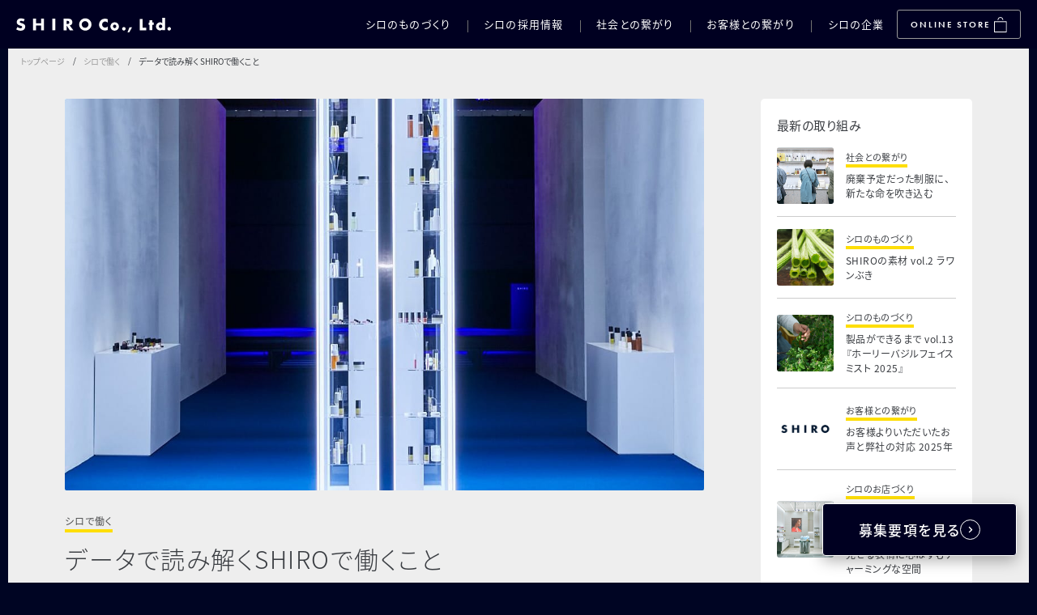

--- FILE ---
content_type: text/html; charset=utf-8
request_url: https://hello.shiro-shiro.jp/recruit/company-data/
body_size: 18550
content:
<!DOCTYPE html>
<html lang="ja" itemscope itemtype="https://schema.org/WebPage">
<head>
<!-- Google Tag Manager -->
<script>(function(w,d,s,l,i){w[l]=w[l]||[];w[l].push({'gtm.start':
new Date().getTime(),event:'gtm.js'});var f=d.getElementsByTagName(s)[0],
j=d.createElement(s),dl=l!='dataLayer'?'&l='+l:'';j.async=true;j.src=
'https://www.googletagmanager.com/gtm.js?id='+i+dl;f.parentNode.insertBefore(j,f);
})(window,document,'script','dataLayer','GTM-T5J2WDV');</script>
<!-- End Google Tag Manager -->
<meta charset="UTF-8">
<title>データで読み解く SHIROで働くこと | SHIRO Co., Ltd.（株式会社シロ）</title>
<meta name="description" content="SHIROでは、性別や年齢を問わず、さまざまなメンバーが活躍しています。SHIR...">
<meta name="keywords" content="株式会社シロ, SHIRO, 今井浩恵, 福永敬弘, 化粧品,データで読み解く SHIROで働くこと">
<meta name="viewport" content="width=device-width,initial-scale=1,viewport-fit=cover">
<meta http-equiv="X-UA-Compatible" content="IE=edge">
<link rel="shortcut icon" href="https://hello.shiro-shiro.jp/images/favicon.ico">
<link rel="start" href="https://hello.shiro-shiro.jp/">
<link rel="alternate" type="application/atom+xml" title="Recent Entries" href="https://hello.shiro-shiro.jp/atom.xml">
<link rel="canonical" href="https://hello.shiro-shiro.jp/recruit/company-data/" />
<!-- Open Graph Protocol -->
<meta property="og:type" content="article">
<meta property="og:locale" content="ja_JP">
<meta property="og:title" content="データで読み解く SHIROで働くこと | SHIRO Co., Ltd.（株式会社シロ）">
<meta property="og:url" content="https://hello.shiro-shiro.jp/recruit/company-data/">
<meta property="og:description" content="SHIROでは、性別や年齢を問わず、さまざまなメンバーが活躍しています。SHIR...">
<meta property="og:site_name" content="SHIRO Co., Ltd.（株式会社シロ）">
<meta property="og:image" content="https://hello.shiro-shiro.jp/.assets/thumbnail/kiji_main_03-i.jpg">
<meta name="twitter:card" content="summary_large_image">
<meta name="twitter:title" content="データで読み解く SHIROで働くこと | SHIRO Co., Ltd.（株式会社シロ）">
<meta name="twitter:description" content="SHIROでは、性別や年齢を問わず、さまざまなメンバーが活躍しています。SHIROってどういう会社？どんな働き方をしているのだろう？働く上で気になるSHIROのあれこれを、データでわかりやすく紹介しま...">
<meta name="twitter:image" content="https://hello.shiro-shiro.jp/.assets/thumbnail/kiji_main_03-i.jpg">

<!-- Microdata -->
<meta itemprop="description" content="SHIROでは、性別や年齢を問わず、さまざまなメンバーが活躍しています。SHIR...">
<link itemprop="url" href="https://hello.shiro-shiro.jp/recruit/company-data/">
<link itemprop="image" href="https://hello.shiro-shiro.jp/.assets/thumbnail/kiji_main_03-i.jpg">
<link rel="preconnect" href="https://fonts.gstatic.com">
<link href="https://fonts.googleapis.com/css2?family=Noto+Sans+JP:wght@300;400;700&display=swap" rel="stylesheet"> 
<!--<link href="//maxcdn.bootstrapcdn.com/font-awesome/4.7.0/css/font-awesome.min.css" rel="stylesheet">-->
<link href="https://use.fontawesome.com/releases/v5.14.0/css/all.css" rel="stylesheet">
<link rel="stylesheet" href="https://cdn.jsdelivr.net/npm/yakuhanjp@3.3.1/dist/css/yakuhanjp.min.css">
<link rel="stylesheet" href="/common/css/styles.css">
<link rel="stylesheet" href="/common/css/kiji.css">
<link rel="stylesheet" href="https://use.typekit.net/pbl6hih.css">
<!--[if lt IE 9]>
<script src="//oss.maxcdn.com/libs/html5shiv/3.7.0/html5shiv.js"></script>
<script src="//oss.maxcdn.com/libs/respond.js/1.3.0/respond.min.js"></script>
<![endif]-->
<script type="text/javascript" src="/common/js/picturefill.min.js"></script>
<script src="https://ajax.googleapis.com/ajax/libs/jquery/3.5.1/jquery.min.js"></script>
</head>

<body>
<!-- Google Tag Manager (noscript) -->
<noscript><iframe src="https://www.googletagmanager.com/ns.html?id=GTM-T5J2WDV"
height="0" width="0" style="display:none;visibility:hidden"></iframe></noscript>
<!-- End Google Tag Manager (noscript) -->

<div id="wrapper" class="jp">

<link rel="stylesheet" href="https://use.typekit.net/lly4teh.css">
<style>
  .mb-0 {
    margin-bottom: 0;
  }
  header .menu-wrap {
    height: calc(var(--vh, 1vh) * 100);
    min-height: 100vh;
    min-height: calc(var(--vh, 1vh) * 100);
  }
   @media screen and (min-width:768px) {
  .header_top .menu-whoweare.pc-only {
    display: flex;
    position: absolute;
    right: 0;
    top: 18px;
    justify-content: flex-end;
    margin-right: 168px;
  }
  .header_top .menu-whoweare.pc-only li {
    position: relative;
    padding: 0 1.6vw;
  }
  .header_top .menu-whoweare.pc-only li + li:before {
    position: absolute;
    display: inline-block;
    content: "";
    top: 50%;
    margin-top: -5px;
    margin-left: -1.6vw;
    width: 1px;
    height: 15px;
    border-left: 1px solid #707070;
  }
  .header_top .menu-whoweare.pc-only li a {
    font-size: 13px;
    letter-spacing: 0.09em;
    line-height: 24px;
    text-align: left;
    color: #fff;
    text-decoration: none;åç
    -webkit-transition: opacity 0.2s;
    transition: opacity 0.2s;
  }
  .header_top .menu-whoweare.pc-only li a:hover {
    opacity: 0.5;
  }
  header .bag_link a {
    line-height: 19px;
    margin: 7px 5px 0 0;
    padding: 8px 16px 7px;
    border: 1px solid #999999;
    border-radius: 3px;
  }
  header .bag_link .bag_img img {
    vertical-align: middle;
    margin-top: -3px;
  }
}
@media screen and (max-width: 767px) {
  header .fukunaga_link {
      padding-top: 10px;
  }
}
</style>
<header role="navigation" class="clearfix">
  <div class="box-menu-button sp-only"><div><span></span><span></span><span></span></div></div>
  <div class="header_top">
    <div class="header_logo"><a href="/"><img src="/images/logo_co_ltd_02.svg" alt="SHIRO Co., Ltd.（株式会社シロ）"></a></div>  <ul class="menu-whoweare pc-only">
              <li><a href="/product/"
                                   >シロのものづくり</a></li>
              <li><a href="/recruit/"
                                   >シロの採用情報</a></li>
              <li><a href="/social/"
                                   >社会との繋がり</a></li>
              <li><a href="/customer/"
                                   >お客様との繋がり</a></li>
              <li><a href="/company/"
                                    >シロの企業</a></li>
  </ul>
  <div class="bag_link">
    <a href="https://shiro-shiro.jp/" target="_blank">
    <span class="pc-only">ONLINE STORE<span class="bag_img"><img src="/images/icon_bag.svg" alt="bag"></span></span>
    <span class="sp-only"><img src="/images/icon_bag_sp.svg" alt="bag"></span>
    </a>
  </div>
  </div>

  <div id="navBg"></div>

  <div class="navi-wrapper">
    
    <nav role="navigation" class="category-navi" style="display:none;">
      <ul>
                        <li><a href="https://hello.shiro-shiro.jp/company/">シロの企業</a></li>
                        <li><a href="https://hello.shiro-shiro.jp/brand/">シロのブランド</a></li>
                        <li><a href="https://hello.shiro-shiro.jp/product/">シロのものづくり</a></li>
                        <li><a href="https://hello.shiro-shiro.jp/social/">社会との繋がり</a></li>
                        <li><a href="https://hello.shiro-shiro.jp/human/">シロの人</a></li>
                        <li><a href="https://hello.shiro-shiro.jp/recruit/">シロで働く</a></li>
                        <li><a href="https://hello.shiro-shiro.jp/customer/">お客様との繋がり</a></li>
                        <li><a href="https://hello.shiro-shiro.jp/new-graduate/">新卒</a></li>
                        <li><a href="https://hello.shiro-shiro.jp/mid-career-recruitment/">中途</a></li>
                        <li><a href="https://hello.shiro-shiro.jp/work/">働き方</a></li>
                        <li><a href="https://hello.shiro-shiro.jp/interview/">インタビュー</a></li>
                        <li><a href="https://hello.shiro-shiro.jp/ceo/">社長</a></li>
                        <li><a href="https://hello.shiro-shiro.jp/staff/">スタッフ</a></li>
                        <li><a href="https://hello.shiro-shiro.jp/office/">オフィス</a></li>
                        <li><a href="https://hello.shiro-shiro.jp/shop/">ショップ</a></li>
                        <li><a href="https://hello.shiro-shiro.jp/culture/">カルチャー</a></li>
                        <li><a href="https://hello.shiro-shiro.jp/fashion/">ファッション</a></li>
                        <li><a href="https://hello.shiro-shiro.jp/hokkaido/">北海道</a></li>
                        <li><a href="https://hello.shiro-shiro.jp/system/">制度</a></li>
                        <li><a href="https://hello.shiro-shiro.jp/material/">素材</a></li>
                        <li><a href="https://hello.shiro-shiro.jp/recruit-information/">採用情報</a></li>
                        <li><a href="https://hello.shiro-shiro.jp/making/">シロのものづくり（カテゴリ削除）</a></li>
                        <li><a href="https://hello.shiro-shiro.jp/region/">地域</a></li>
                        <li><a href="https://hello.shiro-shiro.jp/tamanou/">タマヌ</a></li>
                        <li><a href="https://hello.shiro-shiro.jp/ethic/">エシカル</a></li>
                        <li><a href="https://hello.shiro-shiro.jp/sakelees/">酒かす</a></li>
                        <li><a href="https://hello.shiro-shiro.jp/lauanmucron/">ラワンぶき</a></li>
                        <li><a href="https://hello.shiro-shiro.jp/global/">グローバル</a></li>
                        <li><a href="https://hello.shiro-shiro.jp/fairtrade/">フェアトレード</a></li>
                        <li><a href="https://hello.shiro-shiro.jp/gagome/">がごめ昆布</a></li>
                        <li><a href="https://hello.shiro-shiro.jp/holybasil/">ホーリーバジル</a></li>
                        <li><a href="https://hello.shiro-shiro.jp/opinion/">お客様のお声</a></li>
                        <li><a href="https://hello.shiro-shiro.jp/komenuka/">米ぬか</a></li>
                        <li><a href="https://hello.shiro-shiro.jp/yuzu/">ゆず</a></li>
                        <li><a href="https://hello.shiro-shiro.jp/dev-category/">dev_category</a></li>
                        <li><a href="https://hello.shiro-shiro.jp/partner-ogura/">小倉 寛之 DRAWERS</a></li>
                        <li><a href="https://hello.shiro-shiro.jp/laurel/">ローレル</a></li>
                        <li><a href="https://hello.shiro-shiro.jp/yomogi/">ヨモギ</a></li>
              </ul>
    </nav>

    <div id="menu">
      <div class="menu-wrap">
        <nav class="grobal-menu">
          <div class="menu-height">
            <p class="menu-title"><a href="/">トップページ</a></p>
            <p class="menu-title"><a href="/total.html">すべて</a></p>
            <ul class="menu-whoweare">
              <li><a href="/product/"
                                   >シロのものづくり</a></li>
              <li><a href="/recruit/"
                                   >シロの採用情報</a></li>
              <li><a href="/social/"
                                   >社会との繋がり</a></li>
              <li><a href="/customer/"
                                   >お客様との繋がり</a></li>
              <li><a href="/company/"
                                    >シロの企業</a></li>
            </ul>
            <ul class="menu-whoweare">
              <li class="menu-title fukunaga_link"><a href="/fukunaga_note.html"><!--<span>社長ブログ</span>-->フクナガノート</a></li>
              <li class="mb-0"><a href="/tabi_shiro.html">TABI SHIROノート</a></li>
              <li class="mb-0"><a href="https://note.shiro-shiro.jp/" target="_blank">人事部ノート</a></li>
              <li><a href="/news/">お知らせ</a></li>
            </ul>
            <ul class="other_link">
              <li><a href="https://hello.shiro-shiro.jp/company/about/">会社概要</a></li>
              <li><a href="https://hello.shiro-shiro.jp/opinion/">お客様よりいただいたお声と弊社の対応</a></li>
              <li><a href="https://shiro-shiro.jp/ext/apply_top.html">お問い合わせ</a></li>
            </ul>
            <ul class="menu-whoweare">
              <li><a href="https://shiro-shiro.jp/" target="_blank">ONLINE STORE</a></li>
              <li><a href="https://factory.shiro-shiro.jp/" target="_blank">みんなの工場</a></li>
              <li><a href="https://maisonshiro.jp/" target="_blank">MAISON SHIRO</a></li>
            </ul>
          </div>
          <div class="sns-menu">
            <ul>
              <li><a href="https://www.instagram.com/shiro_japan/" target="_blank" class="instagram"><img src="/images/icon_insta.svg" alt="INSTAGRAM"></a></li>
              <li><a href="https://www.facebook.com/shiro.officialsite/" target="_blank" class="facebook"><img src="/images/icon_facebook.svg" alt="FACEBOOK"></a></li>
              <li><a href="https://twitter.com/shiro__official" target="_blank" class="twitter"><img src="/images/icon_twitter.svg" alt="TWITTER"></a></li>
              <li><a href="https://www.youtube.com/c/shiro_channel/" target="_blank" class="youtubes"><img src="/images/icon_youtube.svg" alt="YOUTUBE"></a></li>
              <li><a href="https://www.pinterest.jp/shiro0453/" target="_blank" class="pinterest"><img src="/images/icon_pinterest.svg" alt="PINTEREST"></a></li>
              <li><a href="https://lin.ee/UV4Jran" target="_blank" class="line"><img src="/images/icoon_line.svg" alt="LINE"></a></li>
              <li><a href="https://note.com/shiro_fukunaga" target="_blank" class="note"><img src="/images/icon_note.svg" alt="NOTE"></a></li>
            </ul>
          </div>
        </nav>
      </div>
    </div>

    <nav role="navigation" class="page-navi" style="display:none;">
                  <div class="mt-site-search-container" style="display:none;">
        <div id="mt-site-search">
          <form class="mt-site-search-form" action="/search.html" method="get">
            <input id="mt-site-search-form__query" class="mt-site-search-form__query" type="text" name="keyword" placeholder="キーワードで検索" required/>
            <button class="mt-site-search-form__button" type="submit">検索</button>
          </form>
        </div>
      </div>

    </nav>
  </div>
</header>


<div class="set-wrapper">

<div id="container">
    <div class="pankuzu">
    <ul class="flex crumb">
      <li class="home"><a href="/">トップページ</a></li>
      
                  <li><a href="https://hello.shiro-shiro.jp/recruit/">シロで働く</a></li>
        
        
        <li>データで読み解く SHIROで働くこと</li>

          </ul>
  </div>

  <div class="kiji-box">
  <article id="entry">

    <div class="entry-body clearfix">


        <!-- 通常メインビジュアル -->
  <div class="main_img">
    <img src="https://hello.shiro-shiro.jp/.assets/thumbnail/kiji_main_03-i.jpg" alt="" $>
  </div>


      <div class="entry-date" style="display: none;">
        2020.04.01
      </div>
      <div class="entry-title">
        <p class="subtitle">DATA</p>
        <h1>データで読み解くSHIROで働くこと</h1>
        <p class="article-category"><a href="https://hello.shiro-shiro.jp/recruit/"><span>シロで働く</span></a></p>
      </div>
      <div class="entry_box">
        <div class="catch-box">
  <p class="text">SHIROでは、性別や年齢を問わず、さまざまなメンバーが活躍しています。SHIROってどういう会社？どんな働き方をしているのだろう？働く上で気になるSHIROのあれこれを、データでわかりやすく紹介します。
  </p>
</div>


<div class="category-nav">
  <a class="asset-image" href="#article01">
    <div class="category_inner">年齢構成比</div>
  </a>
  <a class="asset-image" href="#article02">
    <div class="category_inner">職種別構成</div>
  </a>
  <a class="asset-image" href="#article03">
    <div class="category_inner">男女比</div>
  </a>
  <a class="asset-image" href="#article04">
    <div class="category_inner">社員の出身国</div>
  </a>
  <a class="asset-image" href="#article10">
    <div class="category_inner">正規雇用労働者の<br>中途採用比率</div>
  </a>
  <a class="asset-image" href="#article07">
    <div class="category_inner">時短制度利用者</div>
  </a>
  <a class="asset-image" href="#article05">
    <div class="category_inner">産休育休からの<br>復帰率</div>
  </a>
  <a class="asset-image" href="#article06">
    <div class="category_inner">ワーキングパパ・<br>ママ率</div>
  </a>
  <a class="asset-image" href="#article08">
    <div class="category_inner">新作アイテム数</div>
  </a>
  <a class="asset-image" href="#article09">
    <div class="category_inner">平均成長率</div>
  </a>
</div>




<div class="textile data_set01">
  <h3 class="data_sub_ttl txt_left" id="article01">年齢構成比</h3>
  <p class="data_catch_copy">シロには定年がありません。<br class="sp_only">10代から70代までたくさんの社員が活躍しています。</p>
  <ul class="kousei">
    <li><span class="age">50 -</span><span class="bar_bg"><span class="bar set8"></span></span></li>
    <li><span class="age">45 - 49</span><span class="bar_bg"><span class="bar set7"></span></span></li>
    <li><span class="age">40 - 44</span><span class="bar_bg"><span class="bar set6"></span></span></li>
    <li><span class="age">35 - 39</span><span class="bar_bg"><span class="bar set5"></span></span></li>
    <li><span class="age">30 - 34</span><span class="bar_bg"><span class="bar set4"></span></span></li>
    <li><span class="age">25 - 29</span><span class="bar_bg"><span class="bar set3"></span></span></li>
    <li><span class="age">20 - 24</span><span class="bar_bg"><span class="bar set2"></span></span></li>
    <li><span class="age">- 19</span><span class="bar_bg"><span class="bar set1"></span></span></li>
  </ul>
  <div class="data_sub_ttl txt_left"><span class="now_time">※2025/7/25時点（社員/契約社員/アルバイト/パート）</span>
  </div>
</div>

<div class="data02">
  <div class="box">
    <p class="title" id="article02">職種別構成</p>
    <p class="description">ビューティーアドバイザーを中心に多様な職種の社員がいます</p>
    <p class="annotation">※2025/7/25時点（社員/契約社員/アルバイト/パート）</p>
    <img src="https://hello.shiro-shiro.jp/.assets/img_article_data_01_2508_pc.svg" alt="ビューティーアドバイザー433人 東京オフィススタッフ91人 北海道砂川製造スタッフ122人 海外店舗スタッフ21人" class="img pc-only">
    <img src="https://hello.shiro-shiro.jp/.assets/img_article_data_01_2508_sp.svg" alt="ビューティーアドバイザー433人 東京オフィススタッフ91人 北海道砂川製造スタッフ122人 海外店舗スタッフ21人" class="img sp-only">
  </div>
</div>

<div class="data03">
  <div class="box">
    <p class="title" id="article03">男女比</p>
    <p class="description">男性はもちろん、<br>多くの女性が活躍しています！</p>
    <img src="https://hello.shiro-shiro.jp/.assets/img_article_data_02_2508_pc.svg" alt="女性84.4%" class="img pc-only">
    <img src="https://hello.shiro-shiro.jp/.assets/img_article_data_02_2508_sp.svg" alt="女性84.4%" class="img sp-only">
  </div>
  <div class="box">
    <p class="title"  id="article04">社員の出身国</p>
    <p class="description">海外進出が進めば、<br>さらに多国籍化するかも？</p>
    <img src="https://hello.shiro-shiro.jp/.assets/img_article_data_03_2508_pc.svg" alt="9ケ国" class="img pc-only">
    <img src="https://hello.shiro-shiro.jp/.assets/img_article_data_03_2508_sp.svg" alt="9ケ国" class="img sp-only">
  </div>
  <div class="box">
    <p class="title" id="article10">無期雇用社員の中途採用比率</p>
    <p class="description">様々なバックグラウンドをもった<br>仲間が活躍しています</p>
    <img src="https://hello.shiro-shiro.jp/.assets/img_article_data_04_2508_pc.svg" alt="2024年 81%" class="img pc-only">
    <img src="https://hello.shiro-shiro.jp/.assets/img_article_data_04_2508_sp.svg" alt="2024年 81%" class="img sp-only">
  </div>
</div>

<div class="data04">
  <div class="box">
    <p class="title" id="article07">時短制度利用者</p>
    <p class="description">個人のライフスタイルに合わせた働き方を叶えています</p>
    <img src="https://hello.shiro-shiro.jp/.assets/img_article_data_05_2508_pc.svg" alt="合計23名" class="img pc-only">
    <img src="https://hello.shiro-shiro.jp/.assets/img_article_data_05_2508_sp.svg" alt="合計23名" class="img sp-only">
  </div>
</div>

<div class="data05">
  <div class="box">
    <p class="title" id="article05">産休育休からの復帰率</p>
    <p class="description">これからも子育て世代も<br>働きやすい職場を<br>維持していきます</p>
    <img src="https://hello.shiro-shiro.jp/.assets/img_article_data_06_2508_pc.svg" alt="2024年度 100%" class="img pc-only">
    <img src="https://hello.shiro-shiro.jp/.assets/img_article_data_06_2508_sp.svg" alt="2024年度 100%" class="img sp-only">
  </div>
  <div class="box">
    <p class="title" id="article06">ワーキングパパ・ママ率</p>
    <p class="description">皆さん、仕事と育児を<br>両立して活躍しています！</p>
    <img src="https://hello.shiro-shiro.jp/.assets/img_article_data_07_2508_pc.svg" alt="パパ2.9% ママ12.5%" class="img pc-only">
    <img src="https://hello.shiro-shiro.jp/.assets/img_article_data_07_2508_sp.svg" alt="パパ2.9% ママ12.5%" class="img sp-only">
  </div>
  <div class="box">
    <p class="title" id="article08">新作アイテム数</p>
    <p class="description">今後も、さらにたくさんの<br>新製品をつくっていきます</p>
    <img src="https://hello.shiro-shiro.jp/.assets/img_article_data_08_2508_pc.svg" alt="2023-2024平均 127個" class="img pc-only">
    <img src="https://hello.shiro-shiro.jp/.assets/img_article_data_08_2508_sp.svg" alt="2023-2024平均 127個" class="img sp-only">
  </div>
  <div class="box">
    <p class="title" id="article09">平均成長率</p>
    <p class="description">お陰様でお客様の支持が増え、<br>常に成長しています</p>
    <img src="https://hello.shiro-shiro.jp/.assets/img_article_data_09_2508_pc.svg" alt="2014-2024 36.9%UP（CAGR計算式より算出）" class="img pc-only">
    <img src="https://hello.shiro-shiro.jp/.assets/img_article_data_09_2508_sp.svg" alt="2014-2024 36.9%UP（CAGR計算式より算出）" class="img sp-only">
  </div>
</div>
<style>
  .category-nav {
    display: flex;
    flex-wrap: wrap;
    list-style: none;
    width: 101%;
    margin-bottom: 76px;
    margin-left: -12px;
    margin-top: -10px;
  }

  #entry .category-nav a {
    width: calc((100% - 48px)/5);
    margin-right: 12px;
    height: 60px;
    background-color: #ffffff;
    border-radius: 3px;
    display: flex;
    justify-content: center;
    align-items: center;
    margin-top: 10px;
    opacity: 1;
    transition: .3s;
    text-decoration: none;
  }

  @media screen and (min-width: 768px) {
    #entry .category-nav a:nth-child(5n) {
      margin-right: 0;
    }
  }
  .category-nav .category_inner {
    font-family: YakuHanJP, "Noto Sans JP", "游ゴシック体", YuGothic, "游ゴシック",
    "Yu Gothic", "Hiragino Kaku Gothic ProN", Meiryo, sans-serif, "NoChattering";
    font-weight: 400;
    font-size: 14px;
    letter-spacing: 0.05em;
    line-height: 20px;
    text-align: center;
    text-decoration: none;
  }

  #entry .category-nav a:hover {
    background-color: #000523;
    color: #ffffff;
  }

  .entry-body .data_sub_ttl {
    font-family: YakuHanJP, "Noto Sans JP", "游ゴシック体", YuGothic, "游ゴシック",
    "Yu Gothic", "Hiragino Kaku Gothic ProN", Meiryo, sans-serif, "NoChattering";
    font-weight: 300;
    font-size: 13px;
    letter-spacing: 0.08em;
    line-height: 19px;
    text-align: left;
    color: #e0c116;
    margin-bottom: 0;
    margin-top: 9px;
  }

  .entry-body .data_catch_copy {
    font-family: YakuHanJP, "Noto Sans JP", "游ゴシック体", YuGothic, "游ゴシック",
    "Yu Gothic", "Hiragino Kaku Gothic ProN", Meiryo, sans-serif, "NoChattering";
    font-weight: 300;
    font-style: normal;
    font-size: 25px;
    letter-spacing: 0.06em;
    line-height: 32px;
    text-align: left;
    color: #393c41;
    margin-bottom: 0;
    margin-top: 9px;
  }

  .entry_box .textile.data_set01 {
    width: 100%;
    padding-bottom: 70px;
    border-bottom: 0px solid #ccc;
  }

  .entry-body .kousei li {
    margin-bottom: 5px;
  }

  .kousei {
    margin-top: 28px;
  }

  .kousei .age {
    width: 7.4%;
    font-family: futura-pt, sans-serif;
    font-weight: 300;
    font-size: 15px;
    line-height: 30px;
    text-align: left;
    color: #393c41;
    min-width: 58px;
  }

  .kousei .bar {
    height: 30px;
  }

  .kousei .bar_bg {
    width: 100%;
    height: 30px;
  }

  .kousei .bar.set1 {
    width: 5.1%;
  }

  .kousei .bar.set2 {
    width: 65.6%;
  }

  .kousei .bar.set3 {
    width: 100%;
  }

  .kousei .bar.set4 {
    width: 40.7%;
  }

  .kousei .bar.set5 {
    width: 24%;
  }

  .kousei .bar.set6 {
    width: 23.1%;
  }

  .kousei .bar.set7 {
    width: 13.2%;
  }

  .kousei .bar.set8 {
    width: 28.1%;
  }

  .entry-body .data_sub_ttl .now_time {
    font-size: 11px;
    letter-spacing: 0.08em;
    line-height: 19px;
    text-align: left;
    color: #999;
    margin-top: 10px;
    margin-left: 0;
  }

  .box .title {
    font-size: 13px;
    letter-spacing: 0.08em;
    line-height: 19px;
    text-align: left;
    color: #e0c116;
  }

  .box .description {
    font-size: 25px;
    letter-spacing: 0.06em;
    line-height: 32px;
    text-align: left;
    color: #393c41;
    margin-top: 8px;
    font-weight: 300;
  }

  .box .sub_description {
    font-size: 11px;
    letter-spacing: 0.08em;
    line-height: 18px;
    text-align: left;
    color: #999999;
    margin-top: 8px;
    font-weight: 300;
  }

  .box .annotation {
    font-size: 11px;
    letter-spacing: 0.08em;
    line-height: 17px;
    text-align: left;
    color: #999;
  }

  .box .annotation .img {
    width: 100%;
    margin-top: 0;
  }

  .data02 {
    margin-top: 70px;
  }

  .data03 {
    display: flex;
    flex-wrap: wrap;
    margin-top: 140px;
  }

  .data04 {
    display: flex;
    flex-wrap: wrap;
    margin-top: 34px;
  }

  .data05 {
    display: flex;
    flex-wrap: wrap;
    margin-top: 87px;
  }

  .data03 .box {
    width: 50%;
  }

  .data03 .box:nth-child(2n) .title,
  .data03 .box:nth-child(2n) .description,
  .data03 .box:nth-child(2n) .sub_description {
    margin-left: 38px;
  }

  .data05 .box:nth-child(2n) .title,
  .data05 .box:nth-child(2n) .description {
    margin-left: 38px;
  }

  .data03 .box:nth-child(n+3):nth-child(-n+4) {
    margin-top: 72px;
  }

  .data04 .box {
    width: 100%;
  }

  .data05 .box {
    width: 50%;
  }

  @media screen and (max-width: 767px) {

    .category-nav {
      display: flex;
      flex-wrap: wrap;
      list-style: none;
      width: 101%;
      margin-bottom: 55px;
      margin-left: 0;
      margin-top: 0;
    }

    #entry .category-nav a {
      width: 48%;
      margin-left: 0;
      height: 60px;
      background-color: #ffffff;
      border-radius: 3px;
      display: flex;
      justify-content: center;
      align-items: center;
      margin-top: 10px;
      opacity: 1;
      transition: .3s;
      text-decoration: none;
      margin-right: 4%;
    }
    #entry .category-nav a:nth-child(2),#entry .category-nav a:nth-child(1) {
      margin-top: 0;
    }
    #entry .category-nav a:nth-child(2n) {
      margin-right: 0;
    }
    .category-nav .category_inner {
      font-weight: 400;
      font-size: 14px;
      letter-spacing: 0.05em;
      line-height: 20px;
      text-align: center;
      text-decoration: none;
    }

    #entry .category-nav a:hover {
      background-color: #000523;
      color: #ffffff;
    }

    .entry-body .data_sub_ttl {
      font-family: YakuHanJP, "Noto Sans JP", "游ゴシック体", YuGothic, "游ゴシック",
    "Yu Gothic", "Hiragino Kaku Gothic ProN", Meiryo, sans-serif, "NoChattering";
      font-weight: 300;
      font-size: 13px;
      letter-spacing: 0.08em;
      line-height: 19px;
      text-align: left;
      color: #e0c116;
      margin-bottom: 0;
      margin-top: 0px;
    }

    .entry-body .data_catch_copy {
      font-family: YakuHanJP, "Noto Sans JP", "游ゴシック体", YuGothic, "游ゴシック",
    "Yu Gothic", "Hiragino Kaku Gothic ProN", Meiryo, sans-serif, "NoChattering";
      font-weight: 300;
      font-style: normal;
      font-size: 23px;
      letter-spacing: 0.06em;
      line-height: 32px;
      text-align: left;
      color: #393c41;
      margin-bottom: 0;
      margin-top: 9px;
    }

    .entry_box .textile.data_set01 {
      width: 100%;
      padding-bottom: 70px;
      border-bottom: 0px solid #ccc;
    }

    .entry-body .kousei li {
      margin-bottom: 5px;
    }

    .kousei {
      margin-top: 28px;
    }

    .kousei .age {
      width: 7.4%;
      font-family: futura-pt, sans-serif;
      font-weight: 300;
      font-size: 18px;
      line-height: 30px;
      text-align: left;
      color: #393c41;
      min-width: 78px;
    }

    .kousei .bar {
      height: 30px;
    }

    .kousei .bar_bg {
      width: 100%;
      height: 30px;
    }

    /* .kousei .bar.set1 {
      width: 2.6%;
    }

    .kousei .bar.set2 {
      width: 100%;
    }

    .kousei .bar.set3 {
      width: 51.8%;
    }

    .kousei .bar.set4 {
      width: 32.3%;
    }

    .kousei .bar.set5 {
      width: 27%;
    }

    .kousei .bar.set6 {
      width: 8.5%;
    }

    .kousei .bar.set7 {
      width: 8.5%;
    }

    .kousei .bar.set8 {
      width: 10.7%;
    } */

    .entry-body .data_sub_ttl .now_time {
      font-size: 11px;
      letter-spacing: 0.08em;
      line-height: 19px;
      text-align: left;
      color: #999;
      margin-top: 20px;
      margin-left: 0;
    }

    .box .title {
      font-size: 13px;
      letter-spacing: 0.08em;
      line-height: 19px;
      text-align: left;
      color: #e0c116;
      
    }

    .box .description {
      font-size: 23px;
      letter-spacing: 0.06em;
      line-height: 32px;
      text-align: left;
      color: #393c41;
      margin-top: 4px;
      font-weight: 300;
    }

    .box .annotation {
      font-size: 11px;
      letter-spacing: 0.08em;
      line-height: 17px;
      text-align: left;
      color: #999;
      margin-top: 12px;
    }

    .box .annotation .img {
      width: 100%;
      margin-top: 0;
    }

    .data02 {
      margin-top: 0;
    }

    .data03 {
      display: flex;
      flex-wrap: wrap;
      margin-top: 68px;
    }

    .data04 {
      display: flex;
      flex-wrap: wrap;
      margin-top: 0;
    }

    .data05 {
      display: flex;
      flex-wrap: wrap;
      margin-top: 0;
    }

    .data03 .box {
      width: 100%;
    }

    .data03 .box:nth-child(2n) .title,
    .data03 .box:nth-child(2n) .description,
    .data03 .box:nth-child(2n) .sub_description {
      margin-left: 0;
    }

    .data05 .box:nth-child(2n) .title,
    .data05 .box:nth-child(2n) .description {
      margin-left: 0;
    }

    .data03 .box:nth-child(n+3):nth-child(-n+4) {
      margin-top: 0;
    }

    .data05 .box {
      width: 100%;
    }
  }
</style>
        <!--　リクルートモーダル（ボタン） -->
                        <style>
.section.area-button {
  margin-top: 60px;
}
.inline-link {
  display: inline-block;
  font-family: YakuHanJP, "Noto Sans JP", 游ゴシック体, YuGothic, 游ゴシック, "Yu Gothic", "Hiragino Kaku Gothic ProN", Meiryo, sans-serif, NoChattering;
  font-weight: normal;
  font-size: 15px;
  letter-spacing: 0.08em;
  line-height: 16px;
  text-align: center;
  color: rgb(255, 255, 255);
  min-width: 228px;
  height: 53px;
  text-decoration: none;
  border-width: 1px;
  border-style: solid;
  border-color: rgb(0, 0, 33);
  border-image: initial;
  border-radius: 5px;
  padding: 8px 32px;
  background: rgb(0, 0, 33);
  transition: all 0.3s ease 0s;
  cursor: pointer;
  min-height: 70px;
}
.inline-link-inner {
  display: flex;
  align-items: center;
  justify-content: center;
  height: 100%;
}
.inline-link-txt {
  display: inline-block;
  padding: 0px 0 0;
  color: rgb(255, 255, 255);
  text-decoration: none;
}
.inline-link-ico {
  margin: 1px 0 0 5px;
  width: 7px;
  height: 12px;
  display: inline-block;
  background-image: url(/images/icon_link_arrow_white.svg);
  background-size: cover;
  transition: 0.3s;
}
.inline-link:hover,
.inline-link:focus {
  color: #000021;
  background: #EEEEEE;
}
.inline-link:hover .inline-link-txt,
.inline-link:focus .inline-link-txt {
  color: #000021;
}
.inline-link:hover .inline-link-ico,
.inline-link:focus .inline-link-ico {
  margin: 1px 0 0 5px;
  width: 7px;
  height: 12px;
  display: inline-block;
  background-image: url(/images/icon_link_arrow_bllue.svg);
  background-size: cover;
}
.area-button .box03 .box-wrap a {
  text-decoration: none;
}
@media screen and (max-width: 767px) {
  .inline-link {
    font-family: YakuHanJP, "Noto Sans JP", 游ゴシック体, YuGothic, 游ゴシック, "Yu Gothic", "Hiragino Kaku Gothic ProN", Meiryo, sans-serif, NoChattering;
    font-weight: 400;
    width: 100%;
    border-radius: 3px;
    min-width: auto;
    width: 100%;
  }
  .inline-link-txt {
    padding-top: 0;
    font-size: 14px;
    letter-spacing: 0.06em;
  }
  .inline-link-ico {
    margin: 2px 0 0 5px;
  }
}
</style>
<div class="section area-button">
  <div class="box03">
    <div class="box-wrap">
      <div class="box" style="width: 100%;">
        <button class="inline-link" typw="button">
          <a href="https://hello.shiro-shiro.jp/recruit/info.html">
          <span class="inline-link-inner">
            <span class="inline-link-txt">採用情報 | 募集要項を見る</span>
            <span class="inline-link-ico"></span>
          </span>
          </a>
        </button>
      </div>
    </div>
  </div>
</div>


                
                                                                                                                                                                                                                                                              </div>
      <div class="entry_tags"><a href="https://hello.shiro-shiro.jp/new-graduate/"><span>#新卒</span></a><a href="https://hello.shiro-shiro.jp/mid-career-recruitment/"><span>#中途</span></a><a href="https://hello.shiro-shiro.jp/work/"><span>#働き方</span></a><a href="https://hello.shiro-shiro.jp/culture/"><span>#カルチャー</span></a><a href="https://hello.shiro-shiro.jp/recruit-information/"><span>#採用情報</span></a></div>
      
    </div>

  <!-- 次の記事前の記事 -->
<div class="article-nav">
<div class="box-prev box"><a href="https://hello.shiro-shiro.jp/recruit/culture-001/"><div class="img" style="background-image:url(https://hello.shiro-shiro.jp/.assets/thumbnail/kiji_thum_08-ee8f43c1-i-i.jpg)"></div><div class="text-box"><p class="direction-name">PREV</p><p class="article-category"><span>シロで働く</span></p><p class="ttl">シロのここがおもしろいところ</p></div></a></div>
<div class="box-next box"><a href="https://hello.shiro-shiro.jp/product/snap-001/"><div class="img" style="background-image: url(https://hello.shiro-shiro.jp/.assets/thumbnail/kiji_thum_18-i.jpg);"></div><div class="text-box"><p class="direction-name">NEXT</p><p class="article-category"><span>シロのものづくり</span></p><p class="ttl">SHIRO美肌</p></div></a></div>
</MTIf>
</div>
  <!-- 次の記事前の記事 -->
    <section id="entry-social-buttons">
      <div class="entry-social-buttons clearfix">
  <ul>
  
  
  
      </ul>
</div>





    </section>

  </article>
  <article class="osusume">
      <div class="reccomend">
<h3 class="new_kiji_ttl">最新の取り組み</h3>
<ul>
<li><a href="https://hello.shiro-shiro.jp/social/reuse-uniform/" class="flex_a">

  <div class="ph_left">
  <div class="img" style="background-image:url(https://hello.shiro-shiro.jp/.assets/thumbnail/noguchisenpo_kv-i.jpg)"></div>
  </div>
  <div class="txt_right">
    <p class="article-category"><span>社会との繋がり</span></p>
    <p class="ttl">廃棄予定だった制服に、新たな命を吹き込む</p>
    <p class="txt">SHIROは3月に広…</p>
  </div>
</a></li>
<li><a href="https://hello.shiro-shiro.jp/product/shiro-vol2/" class="flex_a">

  <div class="ph_left">
  <div class="img" style="background-image:url(https://hello.shiro-shiro.jp/.assets/thumbnail/sozai_fuki_lead_02-i.jpg)"></div>
  </div>
  <div class="txt_right">
    <p class="article-category"><span>シロのものづくり</span></p>
    <p class="ttl">SHIROの素材 vol.2 ラワンぶき</p>
    <p class="txt">北海道足寄郡足寄町 …</p>
  </div>
</a></li>
<li><a href="https://hello.shiro-shiro.jp/product/holybasil-item-003/" class="flex_a">

  <div class="ph_left">
  <div class="img" style="background-image:url(https://hello.shiro-shiro.jp/.assets/thumbnail/holybasil2025_kv-i.jpg)"></div>
  </div>
  <div class="txt_right">
    <p class="article-category"><span>シロのものづくり</span></p>
    <p class="ttl">製品ができるまで vol.13 『ホーリーバジルフェイスミスト 2025』</p>
    <p class="txt">広島県東広島市ひなた…</p>
  </div>
</a></li>
<li><a href="https://hello.shiro-shiro.jp/customer/opinion-2025/" class="flex_a">

  <div class="ph_left">
  <div class="img" style="background-image:url(https://hello.shiro-shiro.jp/.assets/thumbnail/shiro-logo_back_white_2-i.jpg)"></div>
  </div>
  <div class="txt_right">
    <p class="article-category"><span>お客様との繋がり</span></p>
    <p class="ttl">お客様よりいただいたお声と弊社の対応 2025年</p>
    <p class="txt">$(function…</p>
  </div>
</a></li>
<li><a href="https://hello.shiro-shiro.jp/product/shop-making/shibuya-parco/" class="flex_a">

  <div class="ph_left">
  <div class="img" style="background-image:url(https://hello.shiro-shiro.jp/.assets/thumbnail/202509_shibuya-parco_img_kv-i.jpg)"></div>
  </div>
  <div class="txt_right">
    <p class="article-category"><span>シロのお店づくり</span></p>
    <p class="ttl">捨てられるはずだった衣類が新しい素材へ生まれ変わる、“再生フェルト”が見せる表情に心はずむチャーミングな空間</p>
    <p class="txt">2025年6月、多様…</p>
  </div>
</a></li>
</ul>
</div>
  </article>
  </div><!-- kiji-box -->

  <article class="related">
            
      <div class="cont-wrapper">
            <h2 class="cont_ttl">関連する取り組み</h2>
      <div class="clearfix top">
        
          <article class="items">
            <div class="bg">
              <a class="links" href="https://hello.shiro-shiro.jp/human/shiro-kawashiro/">
              <img src="https://hello.shiro-shiro.jp/.assets/thumbnail/shiro-human_kawashiro_img_top_pc-i.jpg" width="240"$>
              </a>
              <div class="yellow_cover"></div>
            </div>
            <div class="contenthover">
              <div class="to-detail">
                <a href="https://hello.shiro-shiro.jp/human/shiro-kawashiro/" class="btn" style="display: none;">詳細を見る&nbsp;<i class="fa fa-forward"></i></a>
                <h1><a href="https://hello.shiro-shiro.jp/human/shiro-kawashiro/">SHIRO HUMAN | シロは伝えるものづくりが実現する場所</a></h1>
                <p class="article-category"><span>シロの人</span></p>
              </div>
            </div>
          </article>

        
          <article class="items">
            <div class="bg">
              <a class="links" href="https://hello.shiro-shiro.jp/human/shiro-sato/">
              <img src="https://hello.shiro-shiro.jp/.assets/thumbnail/shiro-human_sato_img_top_pc-i.jpg" width="240"$>
              </a>
              <div class="yellow_cover"></div>
            </div>
            <div class="contenthover">
              <div class="to-detail">
                <a href="https://hello.shiro-shiro.jp/human/shiro-sato/" class="btn" style="display: none;">詳細を見る&nbsp;<i class="fa fa-forward"></i></a>
                <h1><a href="https://hello.shiro-shiro.jp/human/shiro-sato/">SHIRO HUMAN | シロは子供たちにも自慢できる場所</a></h1>
                <p class="article-category"><span>シロの人</span></p>
              </div>
            </div>
          </article>

        
          <article class="items">
            <div class="bg">
              <a class="links" href="https://hello.shiro-shiro.jp/human/shiro-nakagawa/">
              <img src="https://hello.shiro-shiro.jp/.assets/thumbnail/shiro-human_nakagawa_img_top_pc-i.jpg" width="240"$>
              </a>
              <div class="yellow_cover"></div>
            </div>
            <div class="contenthover">
              <div class="to-detail">
                <a href="https://hello.shiro-shiro.jp/human/shiro-nakagawa/" class="btn" style="display: none;">詳細を見る&nbsp;<i class="fa fa-forward"></i></a>
                <h1><a href="https://hello.shiro-shiro.jp/human/shiro-nakagawa/">SHIRO HUMAN | シロはとことん素材と向き合える環境がある</a></h1>
                <p class="article-category"><span>シロの人</span></p>
              </div>
            </div>
          </article>

        
          <article class="items">
            <div class="bg">
              <a class="links" href="https://hello.shiro-shiro.jp/human/shiro-kanazawa/">
              <img src="https://hello.shiro-shiro.jp/.assets/thumbnail/shiro-human_kanazawa_img_top_pc-i.jpg" width="240"$>
              </a>
              <div class="yellow_cover"></div>
            </div>
            <div class="contenthover">
              <div class="to-detail">
                <a href="https://hello.shiro-shiro.jp/human/shiro-kanazawa/" class="btn" style="display: none;">詳細を見る&nbsp;<i class="fa fa-forward"></i></a>
                <h1><a href="https://hello.shiro-shiro.jp/human/shiro-kanazawa/">SHIRO HUMAN | シロはワクワクしながら成長できるステージ</a></h1>
                <p class="article-category"><span>シロの人</span></p>
              </div>
            </div>
          </article>

              </div>
      </div>

      
  </article>

  <article class="osusume">
      <div class="reccomend">
<h3 class="new_kiji_ttl">最新の取り組み</h3>
<ul>
<li><a href="https://hello.shiro-shiro.jp/social/reuse-uniform/" class="flex_a">

  <div class="ph_left">
  <div class="img" style="background-image:url(https://hello.shiro-shiro.jp/.assets/thumbnail/noguchisenpo_kv-i.jpg)"></div>
  </div>
  <div class="txt_right">
    <p class="article-category"><span>社会との繋がり</span></p>
    <p class="ttl">廃棄予定だった制服に、新たな命を吹き込む</p>
    <p class="txt">SHIROは3月に広…</p>
  </div>
</a></li>
<li><a href="https://hello.shiro-shiro.jp/product/shiro-vol2/" class="flex_a">

  <div class="ph_left">
  <div class="img" style="background-image:url(https://hello.shiro-shiro.jp/.assets/thumbnail/sozai_fuki_lead_02-i.jpg)"></div>
  </div>
  <div class="txt_right">
    <p class="article-category"><span>シロのものづくり</span></p>
    <p class="ttl">SHIROの素材 vol.2 ラワンぶき</p>
    <p class="txt">北海道足寄郡足寄町 …</p>
  </div>
</a></li>
<li><a href="https://hello.shiro-shiro.jp/product/holybasil-item-003/" class="flex_a">

  <div class="ph_left">
  <div class="img" style="background-image:url(https://hello.shiro-shiro.jp/.assets/thumbnail/holybasil2025_kv-i.jpg)"></div>
  </div>
  <div class="txt_right">
    <p class="article-category"><span>シロのものづくり</span></p>
    <p class="ttl">製品ができるまで vol.13 『ホーリーバジルフェイスミスト 2025』</p>
    <p class="txt">広島県東広島市ひなた…</p>
  </div>
</a></li>
<li><a href="https://hello.shiro-shiro.jp/customer/opinion-2025/" class="flex_a">

  <div class="ph_left">
  <div class="img" style="background-image:url(https://hello.shiro-shiro.jp/.assets/thumbnail/shiro-logo_back_white_2-i.jpg)"></div>
  </div>
  <div class="txt_right">
    <p class="article-category"><span>お客様との繋がり</span></p>
    <p class="ttl">お客様よりいただいたお声と弊社の対応 2025年</p>
    <p class="txt">$(function…</p>
  </div>
</a></li>
<li><a href="https://hello.shiro-shiro.jp/product/shop-making/shibuya-parco/" class="flex_a">

  <div class="ph_left">
  <div class="img" style="background-image:url(https://hello.shiro-shiro.jp/.assets/thumbnail/202509_shibuya-parco_img_kv-i.jpg)"></div>
  </div>
  <div class="txt_right">
    <p class="article-category"><span>シロのお店づくり</span></p>
    <p class="ttl">捨てられるはずだった衣類が新しい素材へ生まれ変わる、“再生フェルト”が見せる表情に心はずむチャーミングな空間</p>
    <p class="txt">2025年6月、多様…</p>
  </div>
</a></li>
</ul>
</div>
  </article>

</div>

</div><!-- set-wrapper -->

<style>
    .extlink-icon:after {
      content: "";
      display: inline-block;
      width: 11px;
      height: 10px;
      background: url(/images/img_ext_link_icon.svg) no-repeat;
      background-size: contain;
      margin-left: 5px;
    }
    footer.footer .container {
      max-width: 2000px;
    }
    .footer-company-info .copy {
    color: #999;
    }
    @media screen and (min-width:768px) {
      footer.footer{
        padding: 64px 29px 20px;
      }
      footer.footer .footer-menu-list {
        padding: 0px 24px;
      }
      footer.footer .left-block {
        width: 18%;
        margin-right: 4%;
        padding-right: 5%;
      }
      footer.footer .right-block {
        width: 78%;
      }
      footer.footer .inline-list-item .item-title {
        margin-bottom: 6px;
      }
      footer.footer .inline-list-item ul>li>ul {
        margin: 5px 0 -3px 10px;
      }
      footer.footer .inline-list-item ul>li>ul>li {
        padding-bottom: 4px;
      }
      footer.footer .subdivision-list.company_info {
        padding-top: 11px;
      }
      footer.footer .inline-list-item .company_info .item {
        font-weight: 500;
        font-size: 11px;
        letter-spacing: 0.04em;
        line-height: 17px;
      }
      footer.footer .list-item.items_mb {
        margin-bottom: 30px;
      }
      footer.footer .inline-list-item.global_links .list-item {
        margin-bottom: 36px;
      }
      footer.footer .sns-link {
        flex-wrap: wrap;
        justify-content: flex-start;
        width: 186px;
      }
      .subdivision-list.sns-link li {
        padding-right: 25px;
        margin-bottom: 15px;
      }
      .subdivision-list.sns-link li:nth-child(4) {
        padding-right: 0;
      }
      .footer-company-info {
      text-align: left;
      }
    }
    @media screen and (max-width:768px) {
      footer.footer {
        padding-top: 32px;
      }
      footer.footer .left-block {
        margin-bottom: 38px;
      }
      footer.footer .inline-list-item {
        margin-bottom: 16px;
      }
      footer.footer .left-block .inline-list-item {
        margin-bottom: 24px;
      }
      footer.footer .inline-list-item .item {
        font-size: 14px;
        letter-spacing: 0.02em;
        line-height: 1.3;
      }
      footer.footer .inline-list-item .list-item.item-sp-mb {
        margin-bottom: 40px;
        padding-bottom: 40px;
      }
      footer.footer .inline-list-item.company_about ul {
        display: flex;
        flex-direction: column;
        margin-bottom: 0px;
      }
      footer.footer .company_about .subdivision-list li {
        width: 100%;
      }
      footer.footer .inline-list-item.company_about ul>li>ul {
        margin-left: 15px;
        margin-bottom: 3px;
      }
      footer.footer .inline-list-item.company_about ul>li>ul>li a {
        line-height: 1.2;
      }
      footer.footer .copy-block {
        margin-top: 0;
      }
      footer.footer .footer-company-info {
        margin-top: 0;
      }
      footer.footer .apps-link {
        margin-bottom: 24px;
      }
      footer.footer .sns-link {
        margin-bottom: 30px;
        max-width: 306px;
     }
    }
    </style>
    <footer class="footer">
      <div class="container">
        <div class="footer-menu-list">
          <div class="left-block">
            <div class="inline-list-item company_about">
              <div class="list-item">
                <ul class="subdivision-list">
                  <li><a href="/" class="btn btn-def item" target="_blank">トップページ</a>
                    <ul class="toppage_items">
                      <li><a href="/product/" class="btn btn-def item" target="_blank">シロのものづくり</a></li>
                      <li><a href="/recruit/" class="btn btn-def item" target="_blank">シロの採用情報</a></li>
                      <li><a href="/social/" class="btn btn-def item" target="_blank">社会との繋がり</a></li>
                      <li><a href="/customer/" class="btn btn-def item" target="_blank">お客様との繋がり</a></li>
                      <li><a href="/company/" class="btn btn-def item" target="_blank">シロの企業</a></li>
                    </ul>
                  </li>
                  <li><a href="/fukunaga_note.html" class="btn btn-def item" target="_blank">フクナガノート</a></li>
                  <li><a href="/tabi_shiro.html" class="btn btn-def item">TABI SHIROノート</a></li>
                  <li><a href="https://note.shiro-shiro.jp/" class="btn btn-def item" target="_blank">人事部ノート</a></li>
                  <li><a href="/news/" class="btn btn-def item" target="_blank">お知らせ</a></li>
                </ul>
              </div>
              <div class="list-item">
                <ul class="subdivision-list company_info">
                  <li><a href="/company/about/" class="btn btn-def item" target="_blank">会社概要</a></li>
                  <li><a href="https://factory.shiro-shiro.jp" class="btn btn-def item" target="_blank">みんなの工場</a></li>
                  <li><a href="https://maisonshiro.jp/" class="btn btn-def item" target="_blank">MAISON SHIRO</a></li>
                  <li><a href="https://morishiro.jp/" class="btn btn-def item" target="_blank">MORISHIRO</a></li>
                  <li><a href="https://hello.shiro-shiro.jp/opinion/" class="btn btn-def item" target="_blank">お客様よりいただいたお声と<br class="pc-only">弊社の対応</a></li>
                </ul>
              </div>
            </div>
          </div>
          <div class="right-block">
            <div class="inline-list-item">
              <div class="list-item">
                <a href="https://shiro-shiro.jp/ext/product.html" class="item-title" target="_blank">製品を探す</a>
                <ul class="subdivision-list">
                  <li><a href="https://shiro-shiro.jp/category/332/" class="btn btn-def item" target="_blank">ホームケア</a></li>
                  <li><a href="https://shiro-shiro.jp/category/504/" class="btn btn-def item" target="_blank">スキンケア</a></li>
                  <li><a href="https://shiro-shiro.jp/category/506/" class="btn btn-def item" target="_blank">フレグランス</a></li>
                  <li><a href="https://shiro-shiro.jp/category/505/" class="btn btn-def item" target="_blank">メイクアップ</a></li>
                  <li><a href="https://shiro-shiro.jp/category/15/" class="btn btn-def item" target="_blank">フェイスケア</a></li>
                  <li><a href="https://shiro-shiro.jp/category/18/" class="btn btn-def item" target="_blank">ボディケア</a></li>
                  <li><a href="https://shiro-shiro.jp/category/16/" class="btn btn-def item" target="_blank">ヘアケア</a></li>
                  <li><a href="https://shiro-shiro.jp/category/19/" class="btn btn-def item" target="_blank">ハンドケア</a></li>
                  <li><a href="https://shiro-shiro.jp/category/333/" class="btn btn-def item" target="_blank">パフューム</a></li>
                  <li><a href="https://shiro-shiro.jp/category/699/" class="btn btn-def item" target="_blank">アーカイブ</a></li>
                  <li><a href="https://shiro-shiro.jp/category/165/" class="btn btn-def item" target="_blank">おすすめキット</a></li>
                  <li><a href="https://shiro-shiro.jp/category/252/" class="btn btn-def item" target="_blank">フード</a></li>
                </ul>
              </div>
            </div>
            <div class="inline-list-item">
              <div class="list-item item-sp-mb items_mb">
                <a href="https://shiro-shiro.jp/ext/brand_top.html" class="item-title" target="_blank">おすすめコンテンツ</a>
                <ul class="subdivision-list">
                  <!--<li><a href="https://shiro-shiro.jp/ext/shiro_beauty_lesson.html" class="btn btn-def item" target="_blank">使い方ムービー</a></li>-->
                  <li><a href="https://shiro-shiro.jp/topics_list.html" class="btn btn-def item" target="_blank">ニュース</a></li>
                  <li><a href="https://shiro-shiro.jp/ext/gift/index.html" class="btn btn-def item" target="_blank">SHIROのギフト</a></li>
                  <li><a href="https://shiro-shiro.jp/ext/shiro.html" class="btn btn-def item" target="_blank">BEST SELLER</a></li>
                  <li><a href="https://shiro-shiro.jp/ext/feautures/index.html" class="btn btn-def item" target="_blank">特集一覧</a></li>
                </ul>
              </div>
              <div class="list-item">
                <a href="https://shiro-shiro.jp/ext/shoplist/index.html" class="item-title" target="_blank">ショップを探す</a>
                <ul class="subdivision-list">
                  <li><a href="https://shiro-shiro.jp/ext/shoplist/index.html#hokkaido" class="btn btn-def item" target="_blank">北海道</a></li>
                  <li><a href="https://shiro-shiro.jp/ext/shoplist/index.html#kantou" class="btn btn-def item" target="_blank">関東</a></li>
                  <li><a href="https://shiro-shiro.jp/ext/shoplist/index.html#chubu" class="btn btn-def item" target="_blank">中部</a></li>
                  <li><a href="https://shiro-shiro.jp/ext/shoplist/index.html#kinki" class="btn btn-def item" target="_blank">近畿</a></li>
                  <li><a href="https://shiro-shiro.jp/ext/shoplist/index.html#chushikoku" class="btn btn-def item" target="_blank">中国・四国</a></li>
                  <li><a href="https://shiro-shiro.jp/ext/shoplist/index.html#kyusyu" class="btn btn-def item" target="_blank">九州</a></li>
                  <li><a href="https://shiro-shiro.jp/ext/shoplist/index.html#taiwan" class="btn btn-def item" target="_blank">海外</a></li>
                </ul>
              </div>
            </div>
            <div class="inline-list-item">
              <div class="list-item">
                <span class="item-title">ブランドを探す</span>
                <ul class="subdivision-list">
                  <li><a href="https://shiro-shiro.jp/ext/brand_top.html" class="btn btn-def item font-tt" target="_blank">SHIRO</a></li>
                  <li><a href="https://shiro-shiro.jp/ext/shiro_life.html" class="btn btn-def item font-tt" target="_blank">SHIRO LIFE</a></li>
                  <li><a href="https://shiro-shiro.jp/ext/shiro_beauty.html" class="btn btn-def item font-tt" target="_blank">SHIRO BEAUTY</a></li>
                  <li><a href="https://shiro-shiro.jp/ext/shiro_cafe.html" class="btn btn-def item font-tt" target="_blank">SHIRO CAFE</a></li>
                  <li><a href="https://shiro-shiro.jp/ext/about_shiro.html" class="btn btn-def item font-tt" target="_blank">ABOUT SHIRO</a></li>
                  <li><a href="https://maisonshiro.jp/" class="btn btn-def item font-tt" target="_blank">MAISON SHIRO</a></li>
                  <li><a href="https://morishiro.jp/" class="btn btn-def item font-tt" target="_blank">MORISHIRO</a></li>
                </ul>
              </div>
            </div>
            <div class="inline-list-item">
              <div class="list-item">
                <span class="item-title">ご利用について</span>
                <ul class="subdivision-list">
                  <li><a href="https://shiro-shiro.jp/ext/smp_index.html" class="btn btn-def item" target="_blank">SHIRO Membership<br>Program</a></li>
                  <li><a href="https://shiro-shiro.jp/ext/giftwrapping.html" class="btn btn-def item" target="_blank">ギフトラッピングに<br>ついて</a></li>
                  <li><a href="https://shiro-shiro.jp/ext/guide.html" class="btn btn-def item" target="_blank">ご利用ガイド</a></li>
                  <li><a class="btn btn-def item" href="https://qa.shiro-shiro.jp" target="_blank" target="_blank">よくあるご質問</a></li>
                  <li><a href="https://shiro-shiro.jp/ext/apply_top.html" class="btn btn-def item" target="_blank">お問い合わせ</a></li>
                  <li><a href="https://shiro-shiro.jp/ext/tokushou.html" class="btn btn-def item" target="_blank">特定商取引法に<br>基づく表記</a></li>
                  <li><a href="https://shiro-shiro.jp/ext/terms.html" class="btn btn-def item" target="_blank">ご利用規約</a></li>
                  <li><a href="https://shiro-shiro.jp/ext/privacy.html" class="btn btn-def item" target="_blank">プライバシーポリシー</a></li>
                </ul>
              </div>
            </div>
            <div class="inline-list-item global_links">
              <div class="list-item">
                <span class="item-title">GLOBAL</span>
                <ul class="subdivision-list">
                  <li><a href="https://shiro-shiro.us/" class="btn btn-def item extlink-icon" target="_blank">SHIRO USA</a></li>
                  <li><a href="https://shiro-shiro.uk/" class="btn btn-def item extlink-icon" target="_blank">SHIRO UK</a></li>
                  <li><a href="https://shiro-shiro.tw/" class="btn btn-def item extlink-icon" target="_blank">SHIRO TAIWAN</a></li>
                  <li><a href="https://shiro-shiro.kr/" class="btn btn-def item extlink-icon" target="_blank">SHIRO KOREA</a></li>
                  <li><a href="https://shiroglobal.tmall.hk/" class="btn btn-def item extlink-icon" target="_blank">天猫国際(Tmall Global)内 <br class="pc-only">SHIRO公式旗艦店</a></li>
                  <li><a href="https://brand.naver.com/shiro" class="btn btn-def item extlink-icon" target="_blank">NAVER STORE 内 <br>SHIRO公式店</a></li>
                </ul>
              </div>
              <div class="list-item">
                <span class="item-title">公式アプリ</span>
                <ul class="subdivision-list apps-link">
                  <li><a class="btn btn-def link-ext item" href="https://itunes.apple.com/jp/app/shiro/id1042955273" target="_blank">iOS</a></li>
                  <li><a class="btn btn-def link-ext item" href="https://play.google.com/store/apps/details?id=com.aiu_inc.laurel" target="_blank">Android</a></li>
                </ul>
              </div>
              <div class="link-list">
                <span class="item-title">公式ソーシャルメディア</span>
                <ul class="subdivision-list sns-link">
                  <li><a class="btn btn-icon btn-ig" href="https://www.instagram.com/shiro_japan/" target="_blank"><i class="fab fa-instagram"></i></a></li>
                  <li><a class="btn btn-icon btn-fb" href="https://www.facebook.com/shiro.officialsite/" target="_blank"><i class="fab fa-facebook-f"></i></a></li>
                  <!-- <li><a class="btn btn-icon btn-tw" href="https://twitter.com/shiro__official" target="_blank"><i class="fab fa-twitter"></i></a></li> -->
                    <!--<li><a class="btn btn-icon btn-tw" href="https://twitter.com/shiro__official" target="_blank"><img src="/images/icon_x-white.svg" width="auto" height="20" alt="X"></a></li>-->
                  <li><a class="btn btn-icon btn-tw" href="https://twitter.com/shiro__official" target="_blank"><img src="https://hello.shiro-shiro.jp/images/icon_x-white.svg" width="auto" height="20" alt="X"></a></li>
                    <li><a class="btn btn-icon btn-yt" href="https://www.youtube.com/c/shiro_channel/" target="_blank"><i class="fab fa-youtube"></i></a></li>
                  <li><a class="btn btn-icon btn-pr" href="https://www.pinterest.jp/shiro0453/" target="_blank"><i class="fab fa-pinterest"></i></a></li>
                  <li><a class="btn btn-icon btn-li" href="https://lin.ee/UV4Jran" target="_blank"><i class="fab fa-line"></i></a></li>
                  <!--<li><a class="btn btn-icon btn-note" href="https://note.com/shiro_fukunaga" target="_blank"><img src="/images/icon_note.svg" alt="NOTE"></a></li>-->
                    <li><a class="btn btn-icon btn-note" href="https://note.com/shiro_fukunaga" target="_blank"><img src="https://hello.shiro-shiro.jp/images/icon_note.svg" alt="NOTE"></a></li>
                </ul>
              </div>
            </div>
          </div>
        </div>
        <div class="copy-block">
          <div class="footer-company-info">
            <p class="copy font-tt">Copyright © SHIRO Co., Ltd. All Rights Reserved.</p>
          </div>
        </div>
      </div>
    </footer>
    

<!--　リクルートモーダル -->
<style>
  .overlay {
    display: none;
    position: fixed;
    top: 0;
    left: 0;
    background-color: rgba(0, 0, 0, 0.5);
    width: 100%;
    height: 100%;
    z-index: 1001;
  }
  .job-ttl{
    font-weight: bold;
    font-size: 15px;
    letter-spacing: 0.04em;
    line-height: 21px;
    text-align: center;
    color: #393c41;
  }
  .job-txt{
    font-weight: normal;
    font-size: 13px;
    letter-spacing: 0.05em;
    line-height: 19px;
    text-align: center;
    color: #393c41;
    margin: 20px 0;
  }
  #btn_modal{
    position: fixed;
    right: 25px;
    bottom: 0;
    transform: translate( 0%, -50%);
    z-index: 998;
    transition: opacity .5s ease;
  }
  #btn_modal.isAnimate {
    opacity: 0;
  }
  #btn_modal a {
      text-decoration: none;
      color: #fff;
  }
  .button {
    background: #000021;
    border: 1px solid #fff;
    color: #fff;
    padding: 1.5em 1em;
    width: 240px;
    height: 5em;
    display: flex;
    align-items: center;
    justify-content: center;
    column-gap: .5em;
    border-radius: 4px;
    text-align: center;
    filter: drop-shadow(0px 6px 9px rgba(0, 0, 0, 0.3));
    transition: .3s;
    opacity: 1;
  }
  .button .txt {
    font-weight: 500;
    font-size: 17px;
    letter-spacing: 0.08em;
    line-height: 24px;
    display:block;
    margin: 0;
  }
  .button .ico {
    display:block;
    margin: 0;
  }
  .button .ico img {
    width:25px;
    height:25px;
  }
  .button:hover {
    background: #000021;
    color: #fff;
    cursor: pointer;
    filter: drop-shadow(0px 6px 9px rgba(0, 0, 0, 0.5));
    transform: translateY(-4px);
  }
  .button:hover .txt {
    text-decoration: none !important;
    color: #fff;
  }
  .modal {
    display: none;
    position: fixed;
    top: 50%;
    left: 50%;
    transform: translate(-50%, -50%);
    width: 90vw;
    height: auto;
    max-width: 920px;
    background: #fff;
    border-radius: 5px;
    z-index: 1001;
    padding: 40px 30px;
    overflow: auto;
  }
  .modal-content {
    background-color: #f4f4f4;
    margin: 20% auto;
    width: 50%;
    box-shadow: 0 5px 8px 0 rgba(0,0,0,0.2),0 7px 20px 0 rgba(0,0,0,0.17);
    animation-name: modalopen;
    animation-duration: 1s;
  }
  
  @keyframes modalopen {
    from {opacity: 0}
    to {opacity: 1}
  }
  
  .modalClose {
    display: block;
    position: absolute;
    top: 10px;
    right: 15px;
    width: 20px;
    height: 20px;
  }
  .modalClose::before, .modalClose::after {
    content: "";
    position: absolute;
    top: 50%;
    left: 50%;
    width: 1px;
    height: 25px;
    background: #999999;
  }
  .modalClose::before {
    transform: translate(-50%,-50%) rotate(45deg);
  }
  .modalClose::after {
    transform: translate(-50%,-50%) rotate(-45deg);
  }
  .modalClose:hover {
    cursor: pointer;
  }
  .jobs ul {
    display:flex;
    flex-wrap:wrap;
    justify-content: center;
    align-items: stretch;
  }
  .jobs li {
    width: 23%;
    margin: 2% 1%;
  }
  .jobs li a {
    display:flex;
    align-items: center;
    justify-content: center;
    position: relative;
    opacity: 1;
    transition: opacity 0.3s;
    padding: 0.25em 0.5em;
  }
  .jobs li a:hover {
    text-decoration: none;
    opacity: 0.5;
  }
  .jobs li a::before{
    content: "";
    position: absolute;
    right: 3px;
    width: 6px;
    height: 6px;
    border-top: 1px solid #393C41;
    border-right: 1px solid #393C41;
    -webkit-transform: rotate(45deg);
    transform: rotate(45deg);
    opacity: 0;
  }
  .link-name {
    font-weight: normal;
    font-size: 15px;
    letter-spacing: 0.05em;
    line-height: 18px;
    text-align: center;
    color: #393c41;
    margin:8px 0 0;
  }
  .link-name span {
    font-family: "futura-pt", sans-serif;
    font-weight: normal;
    font-size: 10px;
    letter-spacing: 0.08em;
    line-height: 21px;
    text-align: center;
    color: #393c41;
    display:block;
    margin: 4px 0 0;
  }
  .job-modal-btn{
    width: 100%;
    height: 100%;
    min-height: 58px;
    border-radius: 3px;
    background: #fff;
    border: 1px solid #ccc;
    display:inline-block;
  }
  .link-name span:last-of-type {
    margin: 0;
    line-height: 1.4;
  }
  
  @media screen and (max-width: 767px) {
    #btn_modal {
      left: 30px;
      bottom: 0;
    }
    .modalClose {
      top: 11px;
      right: 12px;
      width: 14px;
      height: 14px;
    }
    .modalClose::before, .modalClose::after {
      width: 1px;
      height: 20px;
    }
    .button {
      padding: 0;
      width: calc(100vw - 60px);
      height: 4em;
      filter: drop-shadow(0px 10px 20px rgba(0, 0, 0, 0.3));
    }
    .button .txt {
      font-size: 13px;
      line-height: 18px;
    }
    .button .ico img {
      width:22px;
      height:22px;
    }
    .modal {
      width: 90%;
      height: auto;
      max-width: unset;
    }
    .jobs ul {
        border-top: 1px solid #ccc;
    }
    .jobs li {
        width: 100%;
        margin: 0;
        border-bottom: 1px solid #ccc;
    }
    .jobs li a::before{
      opacity: 1;
    }
    .jobs li a {
      justify-content: flex-start;
      opacity:1;
      padding: 0 1em 0 0;
    }
    .jobs li a:hover {
      opacity:1;
    }
    .job-txt {
        margin: 15px 0 25px;
    }
    .job-modal-btn{
      border: 0px solid #ccc;
      height: 58px;
    }
    .link-name {
        text-align: left;
        margin: 8px 0 0;
    }
    .link-name span {
        text-align: left;
        margin: 4px 0 0;
    }
    @media screen and (orientation: landscape) {
        /* 横向きの場合のスタイル */
      .modal {
          display: none;
          position: absolute;
          top: 50px;
          left: 50%;
          transform: translate(-50%, 0%);
          width: auto;
          height: auto;
          max-width: unset;
          background: #fff;
          border-radius: 5px;
          z-index: 1001;
          padding: 40px 30px;
          overflow: auto;
          overflow: scroll;
      }
    }
  }
  .link-name span.link-name-txt-group {
    display: flex;
    align-items: center;
    flex-direction: column-reverse;
    margin-top: 0;
  }
  .link-name-txt-group span.link-name-txt {
    font-weight: normal;
    font-size: 15px;
    letter-spacing: 0.05em;
  }
  .link-name span.link-name-lead {
    line-height: 1.25;
    font-size: 12px;
    margin-top: 4px;
  }
  #easyModal.modal {
    max-height: calc(100% - 40px);
  }
  .link-name span.link-name-sub {
    font-size: 12px;
  }
  @media screen and (max-width: 767px) {
    .link-name span.link-name-lead {
      display: inline;
      margin-bottom: 0;
      margin-right: 6px;
    }
    .link-name.link-name-multi {
      margin-top: 8px;
    }
    .link-name span.link-name-txt-group {
      flex-direction: flex-start;
    }
    .pcOnly {
      display: none;
    }
    .link-name span.link-name-sub {
      display: inline;
      margin-left: .5em;
    }
    .link-name-txt {
      display: inline;
    }
    .link-name-txt-group span.link-name-txt {
    display: inline;
    }
    li:last-of-type a.job-modal-btn {
    height: 80px;
  }
  }
  @media (min-width: 768px) {
    .spOnly {
      display: none;
    }
  }
  </style>
  
  
  <div id="btn_modal">
    <a class="button" href="https://hello.shiro-shiro.jp/recruit/info.html"><span class="txt">募集要項を見る</span><span class="ico"><img src="/images/icon_modal_arrow.svg" alt=""></span></a>
  </div>

  <!-- <div id="btn_modal">
  <a  id="js-open" class="button"><span class="txt">募集要項を<br>見る</span><span class="ico"><img src="/images/icon_modal_arrow.svg" alt=""></span></a>
  </div> -->

  <!-- <div id="overlay" class="overlay"></div>
  <div id="easyModal" class="modal">
    <div class="jobs">
      <h3 class="job-ttl">応募職種一覧</h3>
      <p class="job-txt">現在下記職種の募集を行っております。</p>
      <ul>
        <li>
          <a href="https://jsd.jposting.net/shiro/shops/" class="job-modal-btn" target="_blank">
          <p class="link-name">中途採用<br class="pcOnly"><span class="link-name-sub">販売職</span><span>MID-CAREER RECRUIT</span></p></a>
        </li>
        <li>
          <a href="https://jsd.jposting.net/shiro/sunagawa/" class="job-modal-btn" target="_blank">
          <p class="link-name">中途採用<br class="pcOnly"><span class="link-name-sub">北海道・砂川エリア</span><span>MID-CAREER RECRUIT</span></p></a>
        </li>
        <li>
          <a href="https://jsd.jposting.net/shiro/" class="job-modal-btn" target="_blank">
          <p class="link-name">中途採用<br class="pcOnly"><span class="link-name-sub">東京オフィス</span><span>MID-CAREER RECRUIT</span></p></a>
        </li>
        <li>
          <a href="https://jsd.jposting.net/shiro/diversity/" class="job-modal-btn" target="_blank">
          <p class="link-name">中途採用<br class="pcOnly"><span class="link-name-sub">障がいをお持ちの方</span><span>MID-CAREER RECRUIT</span></p></a>
        </li>
        <li>
          <a href="https://jsd.jposting.net/shiro/senior/" class="job-modal-btn" target="_blank">
          <p class="link-name">中途採用<br class="pcOnly"><span class="link-name-sub">シニア・65歳以上の方</span><span>MID-CAREER RECRUIT</span></p></a>
        </li>
        <li>
          <a href="https://hello.shiro-shiro.jp/recruit/2025.html" class="job-modal-btn" target="_blank">
          <p class="link-name">新卒採用<br class="pcOnly"><span class="link-name-sub">2024年度</span><span>NEW GRADUATE RECRUIT</span></p></a>
        </li>
        <li>
          <a href="https://js03.jposting.net/shiro/u/comeback/job.phtml?job_code=201" class="job-modal-btn" target="_blank">
          <p class="link-name">カムバック採用<br><span class="link-name-sub">「また働きたい」気持ちを歓迎</span><span class="sp-mb-2">COME BACK RECRUIT</span></p></a>
        </li>
      </ul>
      <span class="modalClose"></span>
    </div>
  </div> -->

<script src="//ajax.googleapis.com/ajax/libs/jquery/2.0.3/jquery.min.js"></script>
<script src="/common/js/imagesloaded.pkgd.min.js"></script>
<script src="/common/js/masonry.pkgd.min.js"></script>
<script src="https://hello.shiro-shiro.jp/common/js/jquery.cookie.js"></script>
<script src="https://hello.shiro-shiro.jp/common/js/main.js"></script>
<script>
var container = document.querySelector('#new-kiji');
var postCount = 0;
var min_width = 560;

function masonry_update() {
  var $container = $('#new-kiji');
  var masonryOptions = {
      itemSelector: '.items',　
      isFitWidth: true,　
      columnWidth: 250,
      gutter: 25
  };
  var $grid = $('#new-kiji').masonry( masonryOptions );
  if ( $('html').width() < min_width ) {
    $grid.masonry('destroy');
    $('.items').each(function(i) {
      (function(postHandle, counter) {
        setTimeout(function() {
          postHandle.addClass("item-show");
        }, 100 * (counter + 1));
      })($(this), i)
      postCount++;
    });
  } else {
    $container.imagesLoaded(function(){
      $grid.masonry(masonryOptions);
      $('.items').each(function(i) {
        (function(postHandle, counter) {
          setTimeout(function() {
            postHandle.addClass("item-show");
          }, 100 * (counter + 1));
        })($(this), i)
        postCount++;
      });
    });
  }
}

//masonry_update();

//リサイズ時の処理
//var userAgent = navigator.userAgent;
//var timer = false;
//window.addEventListener("resize", function() {
//  if (currentWidth == window.innerWidth) {
//      // ウインドウ横幅が変わっていないため処理をキャンセル。
//      return;
//  }
//  currentWidth = window.innerWidth;
//  if (timer !== false) {
//    clearTimeout(timer);
//  }
//  timer = setTimeout(function() {
//    masonry_update();
 // }, 200);
//});

//jQuery(function($) {
//  var lastIsSticky = undefined,
//    $document = $(document),
//    $header = $("header");
//
//  $(window).on("scroll", function() {
//    var scroll = $document.scrollTop(),
//      isSticky = scroll > $header.innerHeight() + 20;
//
//    if (lastIsSticky === isSticky) {
//      return;
//    }
//    lastIsSticky = isSticky;
//
//    if (isSticky) {
//      $header.addClass("sticky")
//    }
//    else {
//      $header.removeClass("sticky")
//    }
//  });
//});

//$('.item').click(function() {
//  location.href = jQuery(this).attr('data-url');
//});
</script>
<script src="/common/js/jquery.sharrre.min.js"></script>
<script>
$('#socialbtn-twitter').sharrre({
  share: {
    twitter: true
  },
  enableHover: false,
  enableTracking: true,
  click: function(api, options) {
    api.simulateClick();
    api.openPopup('twitter');
  }
});
$('#socialbtn-facebook').sharrre({
  share: {
    facebook: true
  },
  enableHover: false,
  enableTracking: true,
  click: function(api, options) {
    api.simulateClick();
    api.openPopup('facebook');
  }
});
</script>

</div>
<script type="application/ld+json">
{
       "@context": "https://schema.org",
       "@type": "NewsArticle",
       "headline": "データで読み解く SHIROで働くこと",
       "image":  "https://hello.shiro-shiro.jp/.assets/thumbnail/kiji_main_03-i.jpg",
       "publisher": {
               "@type": "Organization",
               "name": "SHIRO",
               "logo": {
                      "@type": "ImageObject",
                      "url": "https://recruit.shiro-shiro.jp/images/apple-touch-icon.png"
               }
       },
      "description": "  SHIROでは、性別や年齢を問わず、さまざまなメンバーが活躍しています。SHIROってどういう会社？どんな働き方をしているのだろう？働く上で気になるSHIROのあれこれを、データでわかりやすく紹介します。        年齢構成比        職種別構成        男女比        社員の出身国",
      "author": "SHIRO",
      "datePublished": "2020-04-01",
      "dateModified": "2020-04-01",
      "mainEntityOfPage": "https://hello.shiro-shiro.jp/recruit/company-data/"
}
</script>

    <script type="application/ld+json">
    {
      "@context": "https://schema.org",
      "@type": "WebSite",
      "url": "https://recruit.shiro-shiro.jp/",
      "potentialAction": [{
        "@type": "SearchAction",
        "target": "https://recruit.shiro-shiro.jp/search.html?keyword={search_term_string}",
        "query-input": "required name=search_term_string"
      }]
    }
    </script>

</body>
</html>


--- FILE ---
content_type: text/css
request_url: https://hello.shiro-shiro.jp/common/css/styles.css
body_size: 20108
content:
/* 
名前
└ スタイルシート

出力ファイル
common/css/styles.css

─────────────────────────
 */

@charset "UTF-8";

/* -----ERSET------- */

html,
body,
div,
span,
object,
iframe,
h1,
h2,
h3,
h4,
h5,
h6,
p,
blockquote,
pre,
abbr,
address,
cite,
code,
del,
dfn,
em,
img,
ins,
kbd,
q,
samp,
small,
strong,
sub,
sup,
var,
b,
i,
dl,
dt,
dd,
ol,
ul,
li,
fieldset,
form,
label,
legend,
table,
caption,
tbody,
tfoot,
thead,
tr,
th,
td,
article,
aside,
canvas,
details,
figcaption,
figure,
footer,
header,
hgroup,
menu,
nav,
section,
summary,
time,
mark,
audio,
video {
  margin: 0;
  padding: 0;
  border: 0;
  outline: 0;
  font-size: 100%;
  vertical-align: baseline;
  background: transparent;
}
body {
  line-height: 1;
  background: rgba(0, 5, 35, 1);
}
@media screen and (min-width: 768px){
body {
min-width:1080px;
}
}
article,
aside,
details,
figcaption,
figure,
footer,
header,
hgroup,
menu,
nav,
section {
  display: block;
}

figure figcaption {
  margin-top: 4px;
}

figure.mt-figure-center figcaption {
  text-align: center;
}

ul {
  list-style: none;
}

blockquote,
q {
  quotes: none;
}

blockquote:before,
blockquote:after,
q:before,
q:after {
  content: "";
  content: none;
}

a {
  margin: 0;
  padding: 0;
  font-size: 100%;
  vertical-align: baseline;
  background: transparent;
}

ins {
  background-color: #ff9;
  color: #000;
  text-decoration: none;
}

mark {
  background-color: #ff9;
  color: #000;
  font-style: italic;
  font-weight: bold;
}

del {
  text-decoration: line-through;
}

abbr[title],
dfn[title] {
  border-bottom: 1px dotted;
  cursor: help;
}

table {
  border-collapse: collapse;
  border-spacing: 0;
}

hr {
  display: block;
  height: 1px;
  border: 0;
  border-top: 1px solid #cccccc;
  margin: 1em 0;
  padding: 0;
}

input,
select {
  vertical-align: middle;
}
input[type="submit"] {
  -webkit-appearance: none;
  border-radius: 0;
}
input,
textarea {
  box-sizing: border-box;
  -moz-box-sizing: border-box;
  -webkit-box-sizing: border-box;
  -webkit-appearance: none;
  max-width: 100%;
  border-radius: 0;
}
img {
  vertical-align: top;
  line-height: 0;
  font-size: 0;
}
article,
aside,
dialog,
figure,
footer,
header,
hgroup,
nav,
section {
  display: block;
}
#nowloading {
  margin-left: auto;
  margin-right: auto;
  text-align: center;
  width: 26px;
  height: 26px;
  background-image: url(/images/icon_loader.gif);
  background-position: center;
  background-repeat: no-repeat;
}

/* noto-sans-jp-300 - latin_japanese */
@font-face {
  font-family: 'Noto Sans JP';
  font-style: normal;
  font-weight: 300;
  src: url('/common/webfont/noto-sans-jp-v28-latin_japanese-300.eot');
  src: local(''),
    url('/common/webfont/noto-sans-jp-v28-latin_japanese-300.eot?#iefix') format('embedded-opentype'),
    url('/common/webfont/noto-sans-jp-v28-latin_japanese-300.woff2') format('woff2'),
    url('/common/webfont/noto-sans-jp-v28-latin_japanese-300.woff') format('woff'),
    url('/common/webfont/noto-sans-jp-v28-latin_japanese-300.ttf') format('truetype'),
    url('/common/webfont/noto-sans-jp-v28-latin_japanese-300.svg#NotoSansJP') format('svg');
}

/* noto-sans-jp-regular - latin_japanese */
@font-face {
  font-family: 'Noto Sans JP';
  font-style: normal;
  font-weight: 400;
  src: url('/common/webfont/noto-sans-jp-v28-latin_japanese-regular.eot');
  src: local(''),
    url('/common/webfont/noto-sans-jp-v28-latin_japanese-regular.eot?#iefix') format('embedded-opentype'),
    url('/common/webfont/noto-sans-jp-v28-latin_japanese-regular.woff2') format('woff2'),
    url('/common/webfont/noto-sans-jp-v28-latin_japanese-regular.woff') format('woff'),
    url('/common/webfont/noto-sans-jp-v28-latin_japanese-regular.ttf') format('truetype'),
    url('/common/webfont/noto-sans-jp-v28-latin_japanese-regular.svg#NotoSansJP') format('svg');
}

/* noto-sans-jp-500 - latin_japanese */
@font-face {
  font-family: 'Noto Sans JP';
  font-style: normal;
  font-weight: 500;
  src: url('/common/webfont/noto-sans-jp-v28-latin_japanese-500.eot');
  src: local(''),
    url('/common/webfont/noto-sans-jp-v28-latin_japanese-500.eot?#iefix') format('embedded-opentype'),
    url('/common/webfont/noto-sans-jp-v28-latin_japanese-500.woff2') format('woff2'),
    url('/common/webfont/noto-sans-jp-v28-latin_japanese-500.woff') format('woff'),
    url('/common/webfont/noto-sans-jp-v28-latin_japanese-500.ttf') format('truetype'),
    url('/common/webfont/noto-sans-jp-v28-latin_japanese-500.svg#NotoSansJP') format('svg');
}

/* noto-sans-jp-700 - latin_japanese */
@font-face {
  font-family: 'Noto Sans JP';
  font-style: normal;
  font-weight: 700;
  src: url('/common/webfont/noto-sans-jp-v28-latin_japanese-700.eot');
  src: local(''),
    url('/common/webfont/noto-sans-jp-v28-latin_japanese-700.eot?#iefix') format('embedded-opentype'),
    url('/common/webfont/noto-sans-jp-v28-latin_japanese-700.woff2') format('woff2'),
    url('/common/webfont/noto-sans-jp-v28-latin_japanese-700.woff') format('woff'),
    url('/common/webfont/noto-sans-jp-v28-latin_japanese-700.ttf') format('truetype'),
    url('/common/webfont/noto-sans-jp-v28-latin_japanese-700.svg#NotoSansJP') format('svg');
}

#regu {
  font-family: futura-pt, sans-serif;
}
.lang-en {
  font-family: futura-pt, sans-serif;
}
.sp_only {
  display: none;
}
.pc_only {
  display: block;
}

/* ------------------------------------------
                  LAYOUTS
------------------------------------------ */

* {
  box-sizing: border-box;
}

body {
  font: 13px YakuHanJP, "Noto Sans JP", "游ゴシック体", YuGothic, "游ゴシック",
    "Yu Gothic", "Hiragino Kaku Gothic ProN", Meiryo, sans-serif;
  line-height: 150%;
  font-feature-settings: "palt";
}

a:link {
  color: #000021;
  text-decoration: none;
}

a:hover {
  color: #4c4d4e;
  text-decoration: underline;
}

a:visited {
  color: #000021;
  text-decoration: none;
}

a:active {
  color: #000021;
  text-decoration: none;
}

html,
body {
  height: 100%;
}
#wrapper {
  position: relative;
  height: auto !important;
  min-height: 100%;
  border: 10px solid #000523;
  background: rgba(255, 255, 255, 1);
}
header {
  position: fixed;
  top: 0;
  left: 0;
  width: 100%;
  min-width: 1080px;
  padding: 0 0;
  background: #000021;
  z-index: 1000;
  transition: all 0.2s ease-in-out 0s;
}

header h1.header_logo {
  display: inline-block;
  padding: 0 0 0 0;
  position: relative;
  z-index: 0;
}
header .header_logo {
  display: inline-block;
  padding: 0 0 0 0;
  position: relative;
  z-index: 0;
}
header .header_logo a {
  display: inline-block;
  margin: 20px 0 0 10px !important;
}
header h1 img {
  width: 191px;
  height: auto;
  vertical-align: middle;
}
header .header_logo img {
  width: 191px;
  height: auto;
  vertical-align: middle;
}

header div.navi-wrapper {
  position: absolute;
  margin-top: 0;
  text-align: left;
  top: 0;
  left: -100%;
  opacity: 1;
  background: #000021;
  transition: .3s;
}

header nav {
  line-height: 30px;
  padding-bottom: 0;
  position: relative;
}

header nav ul {
  font-size: 0;
  letter-spacing: -1em;
  word-spacing: -1em;
}

header nav ul li {
  display: inline-block;
  letter-spacing: normal;
  word-spacing: normal;
  *display: inline;
  *zoom: 1;
}

header nav ul li a {
  display: inline-block;
  font-size: 16px;
  line-height: 1;
  padding: 0 0 0 0;
  opacity: 1;
  transition: all 0.15s linear;
  color: #4c4d4e;
}

header nav ul li.active a {
  background: rgba(255, 255, 255, 0.2);
}

header nav ul li a:hover {
  opacity: 0.5;
  text-decoration: none;
}

header nav.category-navi {
  display: inline-block;
  float: left;
}

header nav.page-navi {
  display: inline-block;
  float: right;
  text-align: right;
}
/* --- pankuzu --- */
.pankuzu {
  padding: 15px 15px 15px 15px;
  margin:  0 0;
  width: 100%;
}
.pankuzu .flex {
  display: block;
}
.pankuzu li {
  font-family: YakuHanJP, "Noto Sans JP", "游ゴシック体", YuGothic, "游ゴシック",
    "Yu Gothic", "Hiragino Kaku Gothic ProN", Meiryo, sans-serif, "NoChattering";
  font-weight: 400;
  font-size: 10px;
  letter-spacing: 0em;
  color: #393C41;
  position: relative;
  margin-right: 20px;
  display: inline;
  line-height: 1.2;
}
.pankuzu li::after {
  content: "/";
  position: absolute;
  top: 1px;
  right: -14px;
  color: #393C41;
}
.pankuzu li:last-child::after {
  display: none;
}
.pankuzu li a {
  color: #999999;
}
.pankuzu li a:hover {
  color: #393C41;
  text-decoration: none;
}
@media screen and (max-width: 767px) {
  .pankuzu {
    padding: 6px 15px 15px 15px;
  }
.pankuzu li::after {
    right: -9px;
  }
.pankuzu li {
    margin-right: 11px;
  }
}
/* -  menu --- */
header #menu {
  overflow: auto;
  position: relative;
}
header #menu .grobal-menu a {
  font-size: 15px;
  line-height: 30px;
  letter-spacing: 0.10em;
  color: #ffffff;
  text-decoration: none;
  opacity: 1;
  transition: .3s;
}
header #menu .grobal-menu a.sp-link {
  font-family: futura-pt, sans-serif;
  font-weight: 500;
  font-size: 13px;
  line-height: 30px;
  letter-spacing: 0.14em;
  color: #ffffff;
  text-decoration: none;
}
header #menu .grobal-menu a img {
  vertical-align: super;
}
header #menu .grobal-menu a:hover {
  opacity: 0.5;
}
header #menu .menu-title {
  margin: 0 0 5px 0;
}
header .bag_link a {
  font-family: futura-pt, sans-serif;
  font-weight: 600;
  font-size: 11px;
  line-height: 40px;
  letter-spacing: 0.18em;
  color: #ffffff;
  text-decoration: none;
  margin: 10px 15px 0 0;
  display: inline-block;
  opacity: 1;
  transition: opacity .3s;
}
header .bag_link {
  position: absolute;
  right: 15px;
  top: 5px;
}
header .bag_link a:hover {
  opacity: 0.5;
}
header .bag_link .bag_img {
  margin-left: 5px;
}
header .bag_link .bag_img img {
  vertical-align: text-bottom;
}
header .header_top {
  display: block;
  height: 60px;
  padding-left: 10px;
  text-align: left;
}
header .menu-whoweare {
  margin-bottom: 5px;
}
header .menu-whoweare li {
  display: block;
}
header #menu .menu-whoweare li a {
  color: #fff;
  text-decoration: none;
  margin: 0 0 0 0;
}
header .other_link {
  position: relative;
  padding: 15px 0 10px;
  margin: 10px 0 18px;
}
header .other_link::before {
  content: "";
  position: absolute;
  width: 8%;
  height: 1px;
  top: 0;
  left: 0;
  background: #4D5062;
}
header .other_link::after {
  content: "";
  position: absolute;
  width: 8%;
  height: 1px;
  bottom: 0;
  left: 0;
  background: #4D5062;
}
header .other_link li {
  display: block;
}
header .fukunaga_link {
  position: relative;
  padding: 15px 0 0;
  margin: 5px 0 0 !important;
}
header .fukunaga_link a {
  display: inline-block;
}
header .fukunaga_link::before {
  content: "";
  position: absolute;
  width: 8%;
  height: 1px;
  top: 0;
  left: 0;
  background: #4D5062;
}
header .fukunaga_link span {
  font-family: YakuHanJP, "Noto Sans JP", "游ゴシック体", YuGothic, "游ゴシック", "Yu Gothic", "Hiragino Kaku Gothic ProN", Meiryo, sans-serif, "NoChattering";
  font-weight: normal;
  font-size: 10px;
  letter-spacing: 0.03em;
  line-height: 12px;
  text-align: left;
  margin: 0 0 0 0;
  display: block;
}
header #menu .other_link li a {
  font-size: 16px;
  line-height: 20px;
  letter-spacing: 0.10em;
  color: #ffffff;
  text-decoration: none;
}
header #menu .sp-link {
  font-size: 18px;
  line-height: 40px;
  letter-spacing: 0.12em;
}
header #menu .sp-link span {
  margin-left: 10px;
}
header #menu .sp-link span img {
  vertical-align: sub;
}
header .sns-menu {
  position: relative;
  padding-top: 50px;
  padding-bottom: 0;
}
header .sns-menu ul { 
  display: flex;
  justify-content: space-between;
}
header .sns-menu li a {
  margin: 0 20px 0 0;
}
header .sns-menu li:last-child a {
  margin: 0 0 0 0;
}
@media screen and (max-width: 767px) {
  header .sns-menu li:last-child a {
    margin: 0 20px 0 0;
  }
}
header .box-menu-button,
header .box-menu-button span {
  display: inline-block;
  transition: all 0.4s;
  box-sizing: border-box;
}
header .box-menu-button {
  margin: 23px 0 0 30px;
  position: absolute;
  width: 26px;
  height: 16px;
  background: none;
  border: none;
  -webkit-appearance: none;
          appearance: none;
  cursor: pointer;
  z-index: 5;
  transition: opacity 300ms;
}
header .box-menu-button a {
  display: block;
  width: 100%;
  height: 100%;
}
header .box-menu-button span {
  position: absolute;
  left: 0;
  width: 100%;
  height: 1px;
  background-color: #ffffff;
  border-radius: 0;
}
header .box-menu-button span:nth-of-type(1) {
  top: 0;
}
header .box-menu-button:hover span:nth-of-type(1) {
  transform: translateY(2px);
}
header .box-menu-button span:nth-of-type(2) {
  top: 45.9%;
}
header .box-menu-button span:nth-of-type(3) {
  bottom: 0;
}
header .box-menu-button:hover span:nth-of-type(3) {
  transform: translateY(-2px);
}
@media screen and (max-width: 767px) {
  header .box-menu-button:hover span:nth-of-type(1) {
    top: 0;
  }
  header .box-menu-button:hover span:nth-of-type(3) {
    bottom: 0;
  }
}


/*MENU-IS-OPEN*/
.menu-is-open {
  height: 100%;
  overflow: hidden;
}
.menu-is-open .box-menu-button span:nth-of-type(1) {
  transform: translateY(8px) rotate(-45deg);
}
.menu-is-open .box-menu-button:hover span:nth-of-type(1) {
  transform: translateY(8px) rotate(-45deg);
  top: 0;
}
.menu-is-open .box-menu-button span:nth-of-type(2) {
  opacity: 0;
}
.menu-is-open .box-menu-button span:nth-of-type(3) {
  transform: translateY(-7px) rotate(45deg);
}
.menu-is-open .box-menu-button:hover span:nth-of-type(3) {
  transform: translateY(-7px) rotate(45deg);
  bottom: 0;
}
.menu-is-open header .box-menu-button {
  margin: 20px 0 0 30px;
}
@media screen and (max-width: 767px) {
  .menu-is-open header .box-menu-button {
    margin: 20px 0 0 20px;
  }
}

header #navBg {
  pointer-events: none;
  opacity: 0;
  position: fixed;
  top: 0;
  left: 0;
  width: 100%;
  height: 100%;
  background: #000;
}
.menu-is-open header #navBg {
  pointer-events: visible;
  opacity: 0.5;
  background: #000;
}
#menu {
  -ms-overflow-style: none;
  scrollbar-width: none;
}
#menu::-webkit-scrollbar {
  display:none;
}
header .menu-wrap {
  padding: 58px 40px 10px 30px !important;
  height: calc(var(--vh, 1vh) * 100);
  position: relative;
}

/* sns under set */
.grobal-menu {
  display: flex;
  flex-direction: column;
  height: 100%;
}
.menu-height{
  display: block;
  flex: 1 0 auto;
}
.blur {
  -ms-filter: blur(3px) saturate(200%);
  filter: blur(3px) saturate(200%);
}
.blur2 {
  -ms-filter: blur(1px);
  filter: blur(1px) ;
}
.zoom-in {
	margin: 40px;
	width: 70px;
	height: 70px;
	background: #0091EA;
	animation: zoom-in-anim 1s paused;
}
.zoom-in:hover {
	animation-play-state: running;
}

@keyframes zoom-in-anim {
	0% {
	transform: scale(2);
	}
	100% {
	transform: scale(1);
	}
}

.main_image_box {
  width: 100%;
  overflow: hidden;
}
.main_image_box img {
  width: 100%;
  opacity: 0;
  transform: scale(1.1);
  transition: all 1.6s cubic-bezier(.43,.195,.02,1);
}
.main_image_box img.loads {
  opacity: 1;
  transform: scale(1.0);
  transition: all 3.6s cubic-bezier(.43,.195,.02,1);
}
.items.sp-only {
  display: none !important;
}
@media screen and (max-width: 767px) {
  .items.sp-only {
    display: block !important;
  }
}
.items .top_ttl img {
  max-width: 340px;
  width: 95%;
}

#category_tags {
  position: relative;
  display: block;
  max-width: 1350px;
  width: 90%;
  margin: 0 auto;
  padding-top: 87px;
  line-height: 120%;
}
#search_tags {
  position: relative;
  display: block;
  width: auto;
  margin: 0 auto;
  padding-top: 87px;
  padding-bottom: 0;
  line-height: 120%;
}
#search_tags .entry-title {
  padding: 0 35px;
  margin: 56px 0 0;
  text-align: left;
  color: #4c4d4e;
}
#search_tags .entry-body {
  margin-bottom: 10px;
}
#search_tags .entry-body h1,
#search_tags .entry-body h2 {
  margin: 0 0 0px;
}
#errortxt {
  width: auto;
  padding: 0 35px 150px;
  font-size: 30px;
  font-family: YakuHanJP, "Noto Sans JP", "游ゴシック体", YuGothic, "游ゴシック",
    "Yu Gothic", "Hiragino Kaku Gothic ProN", Meiryo, sans-serif, "NoChattering";
  font-weight: normal;
  color: #4c4d4e;
}
#tags {
  line-height: 120%;
}
#tags ul {
  padding-top: 52px;
  padding-bottom: 0;
  width: 100%;
}
#category_tags ul,
#tags ul {
  display: flex;
  flex-wrap: wrap;
}
#category_tags ul li,
#tags ul li {
  display: inline-flex;
  margin-top: 7px;
}
#category_tags li a,
#tags li a {
  padding: 10px 20px;
  margin-right: 7px;
  white-space: nowrap;
  color: #7b8688;
  background-color: #fff;
  border: solid 1px #7b8688;
  border-radius: 3px;
  opacity: 1;
  transition: all 0.15s linear;
}
#category_tags li a:hover,
#tags li a:hover {
  color: #fff;
  background-color: #7b8688;
  text-decoration: none;
}
#category_tags li.active a,
#tags li.active a {
  color: #fff;
  background-color: #7b8688;
}
#category_tags li span,
#tags li span {
  font-size: 13px;
  padding: 10px 20px;
  margin-right: 7px;
  white-space: nowrap;
  color: #7b8688;
  background-color: #fff;
  border: solid 1px #7b8688;
  border-radius: 3px;
  opacity: 0.4;
}
.set-wrapper {
  margin: 0 0 0 0;
  transition: .3s;
  padding-bottom: 20px;
  background-color: #eeeeee;
}
.topbox {
  margin-top: 45px;
  position: relative;
}
.topbox::after {
  position: absolute;
  content: "";
  height: 100%;
  width: 62%;
  left: 0;
  top: 0;
  background: linear-gradient(90deg, #000 0%, rgba(0, 0, 0, 0) 100%);
  opacity: 0;
  z-index: 1;
  transition: opacity 1.3s;
}
.topbox.loads::after {
  background: linear-gradient(90deg, #000 0%, rgba(0, 0, 0, 0) 100%);
  opacity: 0.3;
}
.topbox .top_txtbox {
  position: absolute;
  left: 0;
  bottom: 0;
  color: #fff;
  padding-left: 60px;
  padding-bottom: 60px;
  z-index: 2;
  opacity: 0;
  transition: opacity 1.5s;
}
.topbox.loads .top_txtbox {
  opacity: 1;
}
.top_ttl {
  font-family: futura-pt, sans-serif;
  font-weight: 300;
  font-size: 90px;
  letter-spacing: 0.02em;
  line-height: 77px;
  text-align: left;
  color: #fff;
}
.top_ttl_sub {
  font-family: YakuHanJP, "Noto Sans JP", "游ゴシック体", YuGothic, "游ゴシック",
    "Yu Gothic", "Hiragino Kaku Gothic ProN", Meiryo, sans-serif, "NoChattering";
  font-weight: 300;
  font-size: 25px;
  letter-spacing: 0.06em;
  line-height: 29px;
  text-align: left;
  color: #fff;
}
.top_copy {
  font-family: YakuHanJP, "Noto Sans JP", "游ゴシック体", YuGothic, "游ゴシック",
    "Yu Gothic", "Hiragino Kaku Gothic ProN", Meiryo, sans-serif, "NoChattering";
  font-weight: 400;
  font-size: 15px;
  letter-spacing: 0.06em;
  line-height: 22px;
  text-align: left;
  color: #fff;
  margin-top: 10px;
}
.top_link {
  font-family: YakuHanJP, "Noto Sans JP", "游ゴシック体", YuGothic, "游ゴシック",
    "Yu Gothic", "Hiragino Kaku Gothic ProN", Meiryo, sans-serif, "NoChattering";
  font-weight: 400;
  font-size: 14px;
  letter-spacing: 0.1em;
  line-height: 20px;
  text-align: left;
  color: #fff !important;
  text-decoration: none;
  display: inline-flex;
  align-items: center;
  justify-content: flex-start;
  margin-top: 22px;
}
.top_link:link {
  color: #fff !important;
  text-decoration: none;
}
.top_link .ico {
  margin-left: 5px;
  display: inline-flex;
  align-items: flex-start;
  justify-content: flex-start;
  transition: transform 0.3s ease-out;
}
.cont-wrapper {
  margin: 0 auto;
  z-index: 10;
  padding-top: 180px;
  width: calc(100% - 140px);
  margin-right: auto;
  margin-left: auto;
  max-width: 2000px;
}
.cont-wrapper .cont_ttl {
  font-family: YakuHanJP, "Noto Sans JP", "游ゴシック体", YuGothic, "游ゴシック",
    "Yu Gothic", "Hiragino Kaku Gothic ProN", Meiryo, sans-serif, "NoChattering";
  font-weight: 300;
  font-size: 30px;
  letter-spacing: 0.02em;
  line-height: 38px;
  text-align: left;
  color: #393c41;
}
.cont-wrapper .cont_ttl span {
  font-family: YakuHanJP, "Noto Sans JP", "游ゴシック体", YuGothic, "游ゴシック",
    "Yu Gothic", "Hiragino Kaku Gothic ProN", Meiryo, sans-serif, "NoChattering";
  font-weight: normal;
  font-size: 13px;
  letter-spacing: 0.06em;
  line-height: 19px;
  text-align: left;
  color: #393c41;
  margin-left: 24px;
}
.related .cont-wrapper .cont_ttl {
  font-family: YakuHanJP, "Noto Sans JP", "游ゴシック体", YuGothic, "游ゴシック",
    "Yu Gothic", "Hiragino Kaku Gothic ProN", Meiryo, sans-serif, "NoChattering";
  font-weight: 300;
  font-size: 26px;
  letter-spacing: 0.03em;
  line-height: 28px;
  text-align: left;
  color: #393c41;
}
.whoweare {
  margin: 0 auto;
  z-index: 10;
  padding-top: 80px;
  width: calc(100% - 140px);
  margin-right: auto;
  margin-left: auto;
  max-width: 2000px;
}
.whoweare > .whoweare_ttl {
  font-family: YakuHanJP, "Noto Sans JP", "游ゴシック体", YuGothic, "游ゴシック",
    "Yu Gothic", "Hiragino Kaku Gothic ProN", Meiryo, sans-serif, "NoChattering";
  font-weight: 300;
  font-size: 30px;
  letter-spacing: 0.02em;
  line-height: 38px;
  text-align: left;
  color: #393c41;
}
.whoweare > .whoweare_ttl span {
  font-family: YakuHanJP, "Noto Sans JP", "游ゴシック体", YuGothic, "游ゴシック",
    "Yu Gothic", "Hiragino Kaku Gothic ProN", Meiryo, sans-serif, "NoChattering";
  font-weight: normal;
  font-size: 13px;
  letter-spacing: 0.06em;
  line-height: 19px;
  text-align: left;
  color: #393c41;
  margin-left: 24px;
}
.whoweare > ul {
  margin-top: 40px;
  display: flex;
  justify-content: flex-start;
  align-items: flex-start;
  flex-wrap: wrap;
}
.whoweare > ul > li {
  width: 31.2%;
  margin-right: 3.2%;
  border-radius: 3px;
  overflow: hidden;
  z-index: 1;
}
.whoweare > ul > li.none {
    pointer-events: none;
}
.whoweare > ul > li a {
  width: 100%;
  height: auto;
}
.whoweare > ul > li a div {
  position: relative;
  background: rgba(254, 222, 7, 1);
}
.whoweare > ul > li.none a div {
  position: relative;
  background: rgba(254, 222, 7, 0);
}
.whoweare > ul > li img {
  width: 100%;
  height: auto;
  transition: transform 1.2s ease-out;
  transform: scale(1.01);
}
.whoweare > ul > li.none img {
  width: 100%;
  height: auto;
  transition: transform 1.2s ease-out;
  transform: scale(1.01);
  opacity: 0.3;
}
.whoweare > ul > li .whoweare_h3 {
  font-family: YakuHanJP, "Noto Sans JP", "游ゴシック体", YuGothic, "游ゴシック",
    "Yu Gothic", "Hiragino Kaku Gothic ProN", Meiryo, sans-serif, "NoChattering";
  position: absolute;
  left: 0;
  top: 0;
  width: 100%;
  height: 100%;
  display: flex;
  justify-content: center;
  align-items: center;
  flex-direction: column;
  font-weight: 400;
  font-size: 22px;
  letter-spacing: 0.05em;
  line-height: 29px;
  text-align: center;
  color: #fff;
}
.whoweare > ul > li .whoweare_h3 > span {
  font-family: futura-pt, sans-serif;
  font-weight: 500;
  font-size: 13px;
  letter-spacing: 0.1em;
  line-height: 13px;
  text-align: center;
  color: #fff;
  margin-top: 12px;
}
.whoweare > ul > li.none .whoweare_h3 {
  color: #000;
}
.whoweare > ul > li.none .whoweare_h3 > span {
  color: #000;
}
.whoweare > ul > li.none .whoweare_h3 > span.soon {
  font-family: futura-pt, sans-serif;
  font-weight: 500;
  font-size: 13px;
  letter-spacing: 0.1em;
  line-height: 13px;
  text-align: center;
  color: #fff;
  margin-top: 0;
  margin-bottom: 8px;
  padding: 5px 7px 1px 7px;
  background-color: #000523;
}
.whoweare > ul > li .whoweare_h3 br {
  display: none;
}
.blogs {
  margin: 0 auto;
  z-index: 10;
  padding-top: 170px;
  width: calc(100% - 140px);
  margin-right: auto;
  margin-left: auto;
  padding-bottom: 150px;
  max-width: 2000px;
}
.blogs .blogs_ttl {
  font-family: YakuHanJP, "Noto Sans JP", "游ゴシック体", YuGothic, "游ゴシック",
    "Yu Gothic", "Hiragino Kaku Gothic ProN", Meiryo, sans-serif, "NoChattering";
  font-weight: 300;
  font-size: 30px;
  letter-spacing: 0.08em;
  line-height: 38px;
  text-align: left;
  color: #393c41;
}
.blogs .blogs_ttl span {
  font-family: YakuHanJP, "Noto Sans JP", "游ゴシック体", YuGothic, "游ゴシック",
    "Yu Gothic", "Hiragino Kaku Gothic ProN", Meiryo, sans-serif, "NoChattering";
  font-weight: normal;
  font-size: 13px;
  letter-spacing: 0.06em;
  line-height: 19px;
  text-align: left;
  color: #393c41;
  margin-left: 24px;
}
.blogs ul {
  margin-top: 40px;
  display: flex;
  justify-content: flex-start;
  align-items: flex-start;
  flex-wrap: wrap;
}
.blogs ul li {
  width: 31.2%;
  margin-right: 3.2%;
  overflow: hidden;
  background-color: #fff;
  border-radius: 3px;
  min-height: 190px;
  transition: .3s;
}
.blogs ul li a {
  padding-bottom: 30px;
  padding-top: 18px;
  padding-left: 25px;
  padding-right: 25px;
  width: 100%;
  display: block;
  text-decoration: none;
}
.blogs ul li:hover {
  filter:drop-shadow(0px 6px 9px rgba(0, 0, 0, 0.1));
  transform: translateY(-4px);
}
.blogs ul li a .date {
  font-family: futura-pt, sans-serif;
  font-weight: 400;
  font-size: 12px;
  letter-spacing: 0.06em;
  line-height: 12px;
  text-align: left;
  color: #393c41;
  display: inline-block;
  position: relative;
}
.blogs ul li a .date::after {
  position: absolute;
  content: "";
  height: 4px;
  width: 100%;
  bottom: -4px;
  left: 0;
  background: #fede06;
}
.blogs ul li a .blog_h1 {
  display: -webkit-box;
  overflow: hidden;
  -webkit-line-clamp: 2;
  -webkit-box-orient: vertical;
  margin-top: 17px;
  font-family: YakuHanJP, "Noto Sans JP", "游ゴシック体", YuGothic, "游ゴシック",
    "Yu Gothic", "Hiragino Kaku Gothic ProN", Meiryo, sans-serif, "NoChattering";
  font-weight: 400;
  font-size: 17px;
  letter-spacing: 0.05em;
  line-height: 24px;
  text-align: left;
  color: #393c41;
}
.blogs ul li a .txt {
  display: -webkit-box;
  overflow: hidden;
  -webkit-line-clamp: 2;
  -webkit-box-orient: vertical;
  margin-top: 10px;
  font-family: YakuHanJP, "Noto Sans JP", "游ゴシック体", YuGothic, "游ゴシック",
    "Yu Gothic", "Hiragino Kaku Gothic ProN", Meiryo, sans-serif, "NoChattering";
  font-weight: 300;
  font-size: 14px;
  letter-spacing: 0.04em;
  line-height: 22px;
  text-align: left;
  color: #999;
}
.cont-wrapper .link{
  display: flex;
  justify-content: center;
  align-items: flex-start;
  margin-top: 80px;
}
.cont-wrapper .link a{
  display: flex;
  align-items: center;
  justify-content: center;
  text-decoration: none;
  font-family: YakuHanJP, "Noto Sans JP", "游ゴシック体", YuGothic, "游ゴシック",
    "Yu Gothic", "Hiragino Kaku Gothic ProN", Meiryo, sans-serif, "NoChattering";
  font-weight: normal;
  font-size: 15px;
  letter-spacing: 0.08em;
  line-height: 16px;
  text-align: center;
  color: #fff;
  width: 228px;
  height: 53px;
  border: 1px solid #000021;
  border-radius: 5px;
  background:#000021;
  transition: .3s;
}
.cont-wrapper .link a:hover{
  color: #000021;
  background: #EEEEEE;
}
.cont-wrapper .link a .ico{
  margin-left: 15px;
}
.cont-wrapper .link a.more .ico{
  margin: 1px 0 0 5px;
  width: 7px;
  height: 12px;
  display: inline-block;
  background-image: url(/images/icon_link_arrow_white.svg);
  background-size: cover;
  transition: 0.3s;
}
.cont-wrapper .link a:hover.more .ico{
  margin: 1px 0 0 5px;
  width: 7px;
  height: 12px;
  display: inline-block;
  background-image: url(/images/icon_link_arrow_bllue.svg);
  background-size: cover;
}
.cont-wrapper .link a.more .txt {
  display: inline-block;
  padding: 0px 0 0;
}
.cont-wrapper .link a .ico img {
  vertical-align: initial;
}
.blogs .link{
  display: flex;
  justify-content: center;
  align-items: flex-start;
  margin-top: 45px;
}
.blogs .link a{
  display: flex;
  align-items: center;
  justify-content: center;
  text-decoration: none;
  font-family: YakuHanJP, "Noto Sans JP", "游ゴシック体", YuGothic, "游ゴシック",
    "Yu Gothic", "Hiragino Kaku Gothic ProN", Meiryo, sans-serif, "NoChattering";
  font-weight: normal;
  font-size: 15px;
  letter-spacing: 0.08em;
  line-height: 16px;
  text-align: center;
  color: #fff;
  width: 228px;
  height: 53px;
  border: 1px solid #000021;
  border-radius: 5px;
  background:#000021;
  transition: .3s;
}
.blogs .link a:hover{
  color: #000021;
  background: #EEEEEE;
}
.blogs .link a.more .ico{
  margin: 1px 0 0 5px;
  width: 7px;
  height: 12px;
  display: inline-block;
  background-image: url(/images/icon_link_arrow_white.svg);
  transition: 0.3s;
  background-size: cover;
}
.blogs .link a:hover.more .ico{
  margin: 1px 0 0 5px;
  width: 7px;
  height: 12px;
  display: inline-block;
  background-image: url(/images/icon_link_arrow_bllue.svg);
  background-size: cover;
}

@media screen and (min-width: 768px) {
  .sp-only {
    display: none !important;
  }
  .whoweare > ul > li:nth-child(3n) {
    margin-right: 0%;
    position: relative;
  }
  .whoweare > ul > li:nth-child(n + 4):nth-child(n-6) {
    margin-top: 38px;
  }
  .whoweare > ul > li:hover img {
    transform: scale(1.05);
    transform-origin: center;
    filter: grayscale(100%) contrast(180%);
    opacity: 0.5;
  }
  .whoweare > ul > li img.sp-only {
    display: none;
  }
  .top_link:hover .ico {
    transform: translateX(3px);
  }
  .blogs ul li:nth-child(3n) {
    margin-right: 0%;
    position: relative;
  }
  .blogs ul li:nth-child(n + 4):nth-child(n-6) {
    margin-top: 46px;
  }
}
@media screen and (max-width: 767px) {
  .pc-only {
    display: none !important;
  }
  .topbox {
    margin-top: -25px;
    position: relative;
  }
  .topbox::after {
    position: absolute;
    content: "";
    height: 63%;
    width: 100%;
    left: 0;
    bottom: 0;
    top: auto;
    background: linear-gradient(rgba(0, 0, 0, 0) 0%, #000 100%);
    opacity: 0;
    z-index: 1;
    transition: 1.5s;
  }
  .topbox.loads::after {
    background: linear-gradient(rgba(0, 0, 0, 0) 0%, #000 100%);
    opacity: 0.5;
  }
  .topbox .top_txtbox {
    position: absolute;
    left: 0;
    bottom: 0;
    color: #fff;
    padding-left: 25px;
    padding-right: 25px;
    padding-bottom: 30px;
    z-index: 2;
  }
  .top_ttl {
    font-size: 56px;
    line-height: 56px;
  }
  .top_ttl br {
    display: none;
  }
  .top_ttl_sub {
    font-size: 20px;
    letter-spacing: 0.02em;
    line-height: 24px;
  }
  .top_copy {
    font-size: 12px;
    letter-spacing: 0.03em;
    line-height: 20px;
    margin-top: 10px;
  }
  .top_copy br {
    display: none;
  }
  .top_link {
    font-size: 12px;
    letter-spacing: 0.1em;
    line-height: 18px;
    font-weight: 400;
    margin-top: 8px;
  }
  .top_link .ico {
    margin-left: 5px;
    display: inline-flex;
    align-items: flex-start;
    justify-content: flex-start;
    transition: transform 0.3s ease-out;
    width: 6px;
  }
  .top_link .ico img {
    width: 100%;
  }
  .cont-wrapper .cont_ttl {
    font-size: 25px;
    letter-spacing: 0.03em;
    line-height: 32px;
    text-align: left;
    color: #393c41;
  }
  .cont-wrapper .cont_ttl span {
    font-size: 11px;
    letter-spacing: 0.06em;
    line-height: 17px;
    text-align: left;
    color: #393c41;
    margin-left: 15px;
  }
  .whoweare {
    z-index: 10;
    padding-top: 65px;
    width: auto;
    margin: 0 15px;
  }
  .whoweare > .whoweare_ttl {
    font-size: 25px;
    letter-spacing: 0.03em;
    line-height: 32px;
    text-align: left;
    color: #393c41;
  }
  .whoweare > .whoweare_ttl span {
    font-size: 11px;
    letter-spacing: 0.06em;
    line-height: 17px;
    text-align: left;
    color: #393c41;
    margin-left: 15px;
  }
  .whoweare > ul {
    margin-top: 21px;
  }
  .whoweare > ul > li {
    width: calc(50% - 7.5px);
    margin-right: 15px;
    border-radius: 4px;
    overflow: hidden;
    margin-top: 15px;
  }
  .whoweare > ul > li a {
    width: 100%;
    height: auto;
  }
  .whoweare > ul > li a div {
    position: relative;
    background: rgba(254, 222, 7, 1);
  }
  .whoweare > ul > li:nth-child(2n) {
    margin-right: 0%;
  }
  .whoweare > ul > li:nth-child(1) {
    margin-top: 0px;
  }
  .whoweare > ul > li:nth-child(2) {
    margin-top: 0px;
  }
  .whoweare > ul > li img {
    width: 100%;
    height: auto;
    transition: transform 1.2s ease-out;
    transform: scale(1.01);
  }
  .whoweare > ul > li img.pc-only {
    display: none;
  }
  .whoweare > ul > li .whoweare_h3 {
    font-size: 17px;
    letter-spacing: 0.05em;
    line-height: 24px;
    font-weight: 400;
    text-align: center;
    color: #fff;
  }
  .whoweare > ul > li .whoweare_h3 > span {
    font-size: 11px;
    letter-spacing: 0.08em;
    line-height: 11px;
    text-align: center;
    color: #fff;
    margin-top: 10px;
  }
  .whoweare > ul > li.none .whoweare_h3 > span.soon {
    font-size: 11px;
    letter-spacing: 0.08em;
    line-height: 11px;
    padding: 5px 7px 2px 7px;
  }
  .whoweare > ul > li .whoweare_h3 br {
    display: inline;
  }
  .blogs {
    width: auto;
    margin: 0 15px;
    padding-top: 70px;
    padding-bottom: 84px;
  }
  .blogs .blogs_ttl {
    font-size: 25px;
    letter-spacing: 0.03em;
    line-height: 32px;
    text-align: left;
    color: #393c41;
  }
  .blogs .blogs_ttl span {
    font-size: 11px;
    letter-spacing: 0.06em;
    line-height: 17px;
    text-align: left;
    color: #393c41;
    margin-left: 15px;
  }
  .blogs ul {
    margin-top: 30px;
  }
  .blogs ul li {
    width: 100%;
    margin-right: 0;
    border-radius: 4px;
    overflow: hidden;
    background-color: #fff;
    margin-top: 26px;
    min-height: 1px;
  }
  .blogs ul li:first-child {
    margin-top: 0px;
  }
  .blogs ul li a {
    padding-bottom: 20px;
    padding-top: 20px;
    padding-left: 20px;
    padding-right: 20px;
    width: 100%;
  }
  .blogs ul li a .date {
    font-family: futura-pt, sans-serif;
    font-weight: 400;
    font-size: 12px;
    letter-spacing: 0.06em;
    line-height: 12px;
    text-align: left;
    color: #393c41;
    display: inline-block;
    position: relative;
  }
  .blogs ul li a .date::after {
    position: absolute;
    content: "";
    height: 4px;
    width: 100%;
    bottom: -4px;
    left: 0;
    background: #fede06;
  }
  .blogs ul li a .blog_h1 {
    display: -webkit-box;
    overflow: hidden;
    -webkit-line-clamp: 2;
    -webkit-box-orient: vertical;
    margin-top: 11px;
    font-family: YakuHanJP, "Noto Sans JP", "游ゴシック体", YuGothic,
      "游ゴシック", "Yu Gothic", "Hiragino Kaku Gothic ProN", Meiryo, sans-serif,
      "NoChattering";
    font-weight: 400;
    font-size: 17px;
    letter-spacing: 0.05em;
    line-height: 26px;
    text-align: left;
    color: #393c41;
  }
  .blogs ul li a .txt {
    display: -webkit-box;
    overflow: hidden;
    -webkit-line-clamp: 2;
    -webkit-box-orient: vertical;
    margin-top: 9px;
    font-family: YakuHanJP, "Noto Sans JP", "游ゴシック体", YuGothic,"游ゴシック", "Yu Gothic", "Hiragino Kaku Gothic ProN", Meiryo, sans-serif, "NoChattering";
    font-weight: 300;
    font-size: 14px;
    letter-spacing: 0.04em;
    line-height: 22px;
    text-align: left;
    color: #999;
  }
  .cont-wrapper .link{
    display: flex;
    justify-content: center;
    align-items: flex-start;
    margin-top: 54px;
  }
  .cont-wrapper .link a{
    display: flex;
    align-items: center;
    justify-content: center;
    text-decoration: none;
    font-family: futura-pt, sans-serif;
    font-weight: 500;
    font-size: 14px;
    letter-spacing: 0.1em;
    line-height: 1.0;
    text-align: center;
    color: #fff;
    width: 230px;
    height: 55px;
    border-radius: 5px;
    background:#000021;
  }
  .cont-wrapper .link a .ico{
    margin-left: 15px;
  }
  .cont-wrapper .link a.more .txt,
  .blogs .link a.more .txt {
    display: inline-block;
    padding: 4px 0 0;
  }
  .blogs .link{
    display: flex;
    justify-content: center;
    align-items: flex-start;
    margin-top: 50px;
  }
  .blogs .link a{
    display: flex;
    align-items: center;
    justify-content: center;
    text-decoration: none;
    font-family: futura-pt, sans-serif;
    font-weight: 500;
    font-size: 14px;
    letter-spacing: 0.1em;
    line-height: 1.0;
    text-align: center;
    color: #fff;
    width: 230px;
    height: 55px;
    border-radius: 5px;
    background:#000021;
  }
  .blogs .link a .ico{
    margin-left: 15px;
  }
}
#container {
  margin: 0 auto;
  z-index: 10;
  /*padding-bottom: 650px;*/
  width: calc(100%);
  margin-right: auto;
  margin-left: auto;
    display: flex;
    margin-top: 40px;
    flex-wrap: wrap;
}
#new-kiji {
  position: relative;
}
/* --- youtube FORMAT --- */
#blog-container {
  top: 160px;
  position: absolute;
  margin: 20px;
}
#blog-container .blog-list {
}
#blog-container .blog-list a {
  color: #4c4d4e;
}
.youtube {
  position: relative;
  width: 100%;
  padding-top: 56.25%;
}
.youtube iframe {
  position: absolute;
  top: 0;
  right: 0;
  width: 100%;
  height: 100%;
}
.grid-sizer {
  width: 33.333%;
}
.items {
  display: block;
  width: 33.333%;
  float: left;
  border-radius: 2px;
  height: auto;
  opacity: 0;
  transition: 1.3s;
}
@media screen and (min-width: 768px) {
  .items:nth-child(n + 1):nth-child(-n + 6) {
    width: 31.2%;
    margin-right: 3.2%;
    margin-top: 60px;
  }
  .items:nth-child(n + 7) {
    width: 22.63%;
    margin-right: 3.16%;
    margin-top: 60px;
  }
  .items:nth-child(n + 1):nth-child(-n + 6):nth-child(3n) {
    margin-right: 0;
  }
  .items:nth-child(n + 7):nth-child(10) {
    margin-right: 0;
  }
  .items:nth-child(n + 7):nth-child(14) {
    margin-right: 0;
  }
  .items:nth-child(n + 1):nth-child(-n + 3) {
    margin-top: 0;
  }
}
.items:nth-child(n + 15) {
  display: none;
}
#container.search .items:first-child,
#container.search .items:nth-child(2),
#container.search .items:nth-child(3) {
  margin-top: 0px;
}
.items.topbox {
  background: #fff;
}
.items .links {
  position: relative;
  display: block;
  transition: background-size 1.2s ease-out;
}
.items .links img {
  opacity: 0;
}
.items .links:hover {
  opacity: 1;
  background-image: inherit;
  -webkit-filter: grayscale(100%) contrast(180%);
  -moz-filter: grayscale(100%) contrast(180%);
  -o-filter: grayscale(100%) contrast(180%);
  -ms-filter: grayscale(100%) contrast(180%);
  filter: grayscale(100%) contrast(180%);
}
.items .bg {
  border-radius: 3px;
  overflow: hidden;
  padding-top: 100%;
  position: relative;
  z-index: 1;
}
.items .bg .links {
  height: 100%;
  position: absolute;
  width: 100%;
  transition: 0.5s;
  top: 50%;
  left: 50%;
  transform: translate(-50%, -50%);
  -webkit-transform: translate(-50%, -50%);
  -ms-transform: translate(-50%, -50%);
}
.items .bg .links img {
}
.yellow_cover {
  width: 100%;
  height: 100%;
  pointer-events: none;
  background: rgba(254, 222, 7, 0.5);
  position: absolute;
  top: 0;
  left: 0;
  opacity: 0;
  border-radius: 3px;
  transition: 0.3s;
}
.yellow_cover.on {
  opacity: 1;
  transition: 0.3s;
}
@media screen and (max-width: 767px) {
  .items {
    width: 100%;
  }
  .items .bg {
    border-radius: 4px;
  }
  .items .links:hover {
    opacity: 1;
    background-image: inherit;
    filter: grayscale(0%) contrast(100%);
  }
  .items .links:hover::after {
    opacity: 0;
  }
  /* .items .bg .links {
    background-size: 100% !important;
  } */
    .items .bg .links:hover {
      width: 100%;
      height: 100%;
  }
  .yellow_cover.on {
    opacity: 0;
  }
}
@media screen and (max-width: 654px) {
  .items {
    width: 100%;
  }
}
@media screen and (max-width: 560px) {
  .items {
    width: 100%;
  }
}
.items img {
  width: 100%;
  vertical-align: bottom;
}
.item-show {
  position: relative;
  opacity: 1;
}
.pager {
  display: none;
}
#language {
  display: flex;
  margin: 0;
  text-align: left;
  width: 50%;
}
.apps-link {
  margin: 0 0 20px;
}
#language .jp {
  cursor: pointer;
}
#language .en {
  cursor: pointer;
}
#language li,
.apps-link li {
}
#language li a,
.apps-link li a {
  color: #fff;
  font-size: 11px;
  line-height: 1.0 !important;
  padding: 0 0 !important;
  letter-spacing: 0.10em;
  display: inline-block;
  position: relative;
  margin: 0 25px 0 0;
}
#language li a:hover {
  text-decoration: none;
}
#language li a::after,
.apps-link li a::after {
  content: "";
  position: absolute;
  top: 0;
  right: -13px;
  height: 100%;
  width: 1px;
  background-color: #4D5062;
}
#language li:last-child a::after,
.apps-link li:last-child a::after {
  background-color: transparent;
}
#language li.active a {
  color: #7D8091;
}
.nextprev {
  display: block;
  overflow: hidden;
  padding: 0 60px;
  margin-top: 100px;
}
.sp_links_top {
  display: none;
}
.nextprev li {
  display: inline-block;
}
.nextprev li.links_prev {
  float: left;
  text-align: left;
  min-width: 260px;
  height: 260px;
  margin-bottom: 0;
}
.nextprev li.links_top {
  width: 102px;
  height: 38px;
  position: relative;
  top: 84px;
  display: inline-block;
}
#entry .nextprev li.links_top a {
  font-family: futura-pt, sans-serif;
  font-weight: 300;
  font-size: 60px;
  line-height: 70px;
  letter-spacing: 0.04em;
  color: #fede07;
}
.nextprev li.links_top a:hover {
  text-decoration: none;
}
.nextprev li.links_top img {
  width: 100%;
}
.nextprev li.links_next {
  float: right;
  text-align: right;
  min-width: 260px;
  height: 260px;
  margin-bottom: 0;
}
.nextprev a {
  position: relative;
  display: block;
}
.nextprev .prev-ttl {
  font-family: YakuHanJP, "Noto Sans JP", "游ゴシック体", YuGothic, "游ゴシック",
    "Yu Gothic", "Hiragino Kaku Gothic ProN", Meiryo, sans-serif, "NoChattering";
  font-size: 20px;
  line-height: 28px;
  font-weight: bold;
  text-align: left;
  color: #fff;
  width: 80%;
  position: absolute;
  left: 13%;
  bottom: 30px;
  transform: translateY(0%) translateX(0%);
  pointer-events: none;
}
.nextprev .next-ttl {
  font-family: YakuHanJP, "Noto Sans JP", "游ゴシック体", YuGothic, "游ゴシック",
    "Yu Gothic", "Hiragino Kaku Gothic ProN", Meiryo, sans-serif, "NoChattering";
  font-size: 20px;
  line-height: 30px;
  font-weight: bold;
  text-align: left;
  color: #fff;
  width: 80%;
  position: absolute;
  left: 13%;
  bottom: 30px;
  transform: translateY(0%) translateX(0%);
  pointer-events: none;
}
.nextprev .prev-photo,
.nextprev .next-photo {
  position: relative;
  display: inline-block;
  width: 260px;
  height: 260px !important;
  border-radius: 4px;
  opacity: 1;
  transition: opacity 0.3s ease-in, background-size 1.2s ease-out;
  overflow: hidden;
}
.nextprev .prev-photo::before,
.nextprev .next-photo::before {
  content: "";
  position: absolute;
  left: 0;
  top: 0;
  width: 100%;
  height: 100%;
  background: rgba(0, 0, 0, 0.3);
}
.nextprev .links_prev a,
.nextprev .links_next a {
  transition: background-color 0.4s linear;
  border-radius: 3px;
}
.nextprev .links_prev a:hover,
.nextprev .links_next a:hover {
  background: rgba(254, 222, 7, 1);
}
.nextprev a:hover .prev-photo,
.nextprev a:hover .next-photo {
  opacity: 0.5;
  background-image: inherit;
  -webkit-filter: grayscale(100%) contrast(180%);
  -moz-filter: grayscale(100%) contrast(180%);
  -o-filter: grayscale(100%) contrast(180%);
  -ms-filter: grayscale(100%) contrast(180%);
  filter: grayscale(100%) contrast(180%);
  transition: opacity 0.3s ease-in, background-size 1.2s ease-out;
}
.nextprev .ico_prev {
  width: 132px;
  height: 38px;
  position: absolute;
  top: 28%;
  left: -60px;
  font-family: futura-pt, sans-serif;
  font-weight: 300;
  font-size: 60px;
  line-height: 70px;
  letter-spacing: 0.04em;
  color: #fede07;
}
.nextprev a .ico_prev::before {
  content: url(/images/page_arrow_prev.svg);
  position: absolute;
  right: 0%;
  top: 25px;
  width: 60px;
  height: 12px;
  transition: 0.6s ease-out;
}
.nextprev a:hover .ico_prev::before {
  position: absolute;
  right: 5%;
  top: 25px;
  width: 60px;
  height: 12px;
}
.nextprev .ico_next {
  width: 130px;
  height: 38px;
  position: absolute;
  top: 28%;
  right: -60px;
  font-family: futura-pt, sans-serif;
  font-weight: 300;
  font-size: 60px;
  line-height: 70px;
  letter-spacing: 0.04em;
  color: #fede07;
}
.nextprev a .ico_next::before {
  content: url(/images/page_arrow_next.svg);
  position: absolute;
  left: 0%;
  top: 25px;
  width: 60px;
  height: 12px;
  transition: 0.6s ease-out;
}
.nextprev a:hover .ico_next::before {
  position: absolute;
  left: 5%;
  top: 25px;
  width: 60px;
  height: 12px;
}
.nextprev .prev-photo img,
.nextprev .next-photo img {
  opacity: 0;
}
#s-result {
  display: block;
  width: 100%;
}
/* search area FORMAT */
.mt-site-search-container {
  display: inline-block;
  position: relative;
  margin: 50px 0 0;
}
.mt-site-search-form {
  width: auto;
  margin: 0;
  display: flex;
  border-bottom: 1px solid #7f8291;
}
.mt-site-search-form__query {
  width: 275px;
  height: 32px;
  padding: 0 8px;
  border: 0px solid #cccccc;
  font-size: 1rem;
  opacity: 1;
  color: #4c4d4e;
}
input::placeholder {
  color: #ccc;
}
/* IE */
input:-ms-input-placeholder {
  color: #ccc;
}
/* Edge */
input::-ms-input-placeholder {
  color: #ccc;
}
.mt-site-search-form__query:focus {
  outline: none;
}
input:focus::placeholder {
  color: transparent;
}
.mt-site-search-form__button {
  width: 30px;
  height: 30px;
  font-size: 1rem;
  margin-left: 18px;
  border: 0px solid #cccccc;
  background: url(/images/icon_search.svg) no-repeat center
    center;
  background-size: 15px 15px;
  text-indent: 100%;
  white-space: nowrap;
  overflow: hidden;
  cursor: pointer;
  padding: 0;
}
.mt-site-search-form__button:focus {
  outline: none;
}
input:valid .mt-site-search-form__button {
  /*値が正しい*/
  cursor: pointer;
  pointer-events: inherit;
}
input:invalid .mt-site-search-form__button {
  /*値が正しくない*/
  cursor: none;
  pointer-events: none;
}
#infscr-loading {
  position: fixed;
  left: 50%;
  top: 50%;
  width: 180px;
  height: 180px;
  margin: -100px 0 0 -100px;
  padding: 10px 0;
  text-align: center;
  background: rgba(255, 255, 255, 0.5);
  color: #111;
  z-index: 9999;
}
#infscr-loading img {
}
#infscr-loading div {
  font-size: 18px;
  line-height: 150px;
}
.ch_wrapper {
  cursor: pointer;
}
.contenthover {
}
.contenthover a {
}
.contenthover .to-detail {
  width: 100%;
  text-align: left;
  pointer-events: none;
}
.contenthover .to-detail a.btn {
  display: block;
  padding: 1em 0;
  background: #111;
  color: #4c4d4e;
  text-decoration: none;
  border-radius: 3px;
  transition: all 0.15s linear;
}
.contenthover .to-detail a.btn:hover {
  background: #666;
}
#container.top .contenthover .to-detail .name {
  display: none;
}
.article-category {
  display: inline-block;
  position: relative;
  font-size: 13px;
  color: #393c41;
  margin-top: 7px;
}
#entry .article-category {
  display: inline-block;
  position: relative;
  font-size: 13px;
  color: #4c4d4e;
}
.article-category span::before {
  content: "";
  position: absolute;
  left: 0;
  bottom: -4px;
  width: 100%;
  height: 4px;
  background: #fede07;
}
.contenthover .to-detail .article-category span {
  font-weight: 400;
  font-size: 12px;
  letter-spacing: 0.08em;
  line-height: 20px;
  text-align: left;

  display: inline-block;
  margin-right: 10px;
  margin-bottom: 0;
  color: #393c41;
  position: relative;
}

.entry-title .article-category span {
  display: inline-block;
  padding: 5px 5px 5px 12px;
  margin-right: 5px;
  border-radius: 3px;
  border: 0px solid #ffffff;
  color: #4c4d4e;
  position: relative;
}

.contenthover h1 {
  font-family: YakuHanJP, "Noto Sans JP", "游ゴシック体", YuGothic, "游ゴシック",
    "Yu Gothic", "Hiragino Kaku Gothic ProN", Meiryo, sans-serif, "NoChattering";
  font-weight: 400;
  margin: 0 0 10px;
  font-size: 17px;
  letter-spacing: 0.05em;
  line-height: 24px;
  color: #393c41;
  text-align: left;
  pointer-events: auto;
  display: block;
  width: 100%;
  margin-top: 20px;
  margin-bottom: 0;
}
.contenthover h1 br {
  display: none;
}

@media screen and (min-width: 768px) {
  .items:nth-child(n + 7) .contenthover h1 {
    font-family: YakuHanJP, "Noto Sans JP", "游ゴシック体", YuGothic,
      "游ゴシック", "Yu Gothic", "Hiragino Kaku Gothic ProN", Meiryo, sans-serif,
      "NoChattering";
    font-weight: 400;
    margin: 0 0 10px;
    font-size: 15px;
    letter-spacing: 0.03em;
    line-height: 22px;
    color: #393c41;
    text-align: left;
    pointer-events: auto;
    display: block;
    width: 100%;
    margin-top: 15px;
    margin-bottom: 0;
  }
}

.contenthover h1 a {
  display: block;
  width: 100%;
}
.contenthover h1 a:hover {
  text-decoration: none;
}
.contenthover h1 a span {
  display: none;
}
.item-navi {
  position: absolute;
  top: 8%;
  left: 5%;
  width: 90%;
  text-align: center;
}

.item-navi ul li {
  display: inline-block;
  padding: 0.5em;
}

.item-navi ul li a {
  font-size: 30px;
  transition: all 0.15s linear;
}

.item-navi ul li a:hover {
  color: #eda51c;
}
/* -- footer FORMAT -- */
footer {
  padding: 25px 0 15px 0;
  background: #000021;
  text-align: center;
  color: #fff;
  position: relative;
  bottom: 0;
  width: 100%;
  z-index: 999;
}

#footer-logo {
  margin-bottom: 1em;
}

#copyright {
  margin-top: 15px;
}

footer ul {
  margin-bottom: 10px;
}

footer ul li {
  display: block;
  padding: 0 0 2px 0;
}

footer .social-links {
  margin-bottom: 20px;
  font-size: 20px;
}

footer ul.social-links li {
  padding: 0 0.2em;
}

footer .social-links a {
  color: #fff;
  transition: all 0.1s ease-in-out;
}

footer .social-links a:hover {
  opacity: 0.5;
}
footer.footer {
  -moz-osx-font-smoothing: grayscale;
  text-align: center;
  padding: 72px 25px 20px;
  position: relative;
}
footer.footer .left-block {
  display: flex;
  width: 52%;
  margin-right: 5%;
  padding-right: 5%;
  border-right: 1px solid #4D5062;
}
footer.footer .right-block {
  display: flex;
  width: 43%;
}
footer.footer .right-block .flex {
  width: 100%;
}
footer.footer .right-block .flex:first-child {
  width: 100%;
}
footer.footer .container {
  width: 100%;
  max-width: 1310px;
  padding: 0 0;
  margin: 0 auto;
}
footer.footer .brand-name {
  width: 124px;
  margin: auto;
}
footer.footer .brand-name .btn {
  width: 100%;
}
footer.footer .brand-name .set {
  width: 100%;
  display: block;
}
footer.footer .brand-name .set img {
  width: 100%;
}
footer.footer .brand-name .set.sub-logo {
  width: 92px;
  margin: 10px auto 0;
}
footer.footer .menu-language {
  margin: 40px auto;
}
footer.footer .menu-language .link-list {
  margin: -10px 0;
  display: -webkit-box;
  display: -webkit-flex;
  display: flex;
  -webkit-box-pack: center;
  -webkit-justify-content: center;
  justify-content: center;
}
footer.footer .menu-language .btn {
  border: none;
  font-family: "TTCommons-Regular";
  color: #fff;
  padding: 10px;
  font-size: 14px;
  line-height: 1;
  opacity: 0.5;
}
footer.footer .menu-language .btn:hover {
  opacity: 1;
}
footer.footer .menu-language .btn.active {
  opacity: 1;
  font-family: YakuHanJP, "Noto Sans JP", "游ゴシック体", YuGothic, "游ゴシック",
    "Yu Gothic", "Hiragino Kaku Gothic ProN", Meiryo, sans-serif, "NoChattering";
  font-weight: normal;
  pointer-events: none;
}
footer.footer .footer-menu-list {
  display: flex;
  margin-top: 0;
  padding: 0 38px;
}
footer.footer .subdivision-list {
  text-align: left;
}
footer.footer .inline-list-item {
  width: 100%;
  text-align: left;
}
footer.footer .inline-list-item:first-of-type {
  margin-left: 0;
}
footer.footer .inline-list-item .list-item {
  margin-bottom: 0;
}
footer.footer .inline-list-item .item-title {
  color: #888888;
  display: inline-block;
  text-align: left;
  font-size: 11px;
  line-height: 1.5;
  letter-spacing: 0.15em;
  padding: 0 0;
  margin-bottom: 14px;
  text-decoration: none;
}
footer.footer .inline-list-item .item {
  color: #fff;
  display: inline-block;
  text-align: left;
  font-size: 12px;
  line-height: 1.55;
  letter-spacing: 0.1em;
  padding: 3px 0;
  text-decoration: none;
}
footer.footer .inline-list-item .item-title {
  font-family: YakuHanJP, "Noto Sans JP", "游ゴシック体", YuGothic, "游ゴシック",
    "Yu Gothic", "Hiragino Kaku Gothic ProN", Meiryo, sans-serif, "NoChattering";
  font-weight: normal;
  -webkit-transition: opacity 0.2s;
  transition: opacity 0.2s;
}
footer.footer .inline-list-item .item {
  -webkit-transition: opacity 0.2s;
  transition: opacity 0.2s;
}
footer.footer .inline-list-item .item-title:hover {
  opacity: 0.5;
}
footer.footer .inline-list-item .item:hover {
  opacity: 0.5;
}
footer.footer .inline-list-item span.item-title:hover {
  opacity: 1;
}
footer.footer .inline-list-item .icon-target {
  display: inline-block;
  width: 9px;
  height: 9px;
  margin-left: 5px;
}
footer.footer .apps-link {
  display: flex;
}
footer.footer .sns-link {
  display: flex;
  justify-content: space-between;
  margin: 0 0 10px;
}

.footer-link-list {
  margin-top: 40px;
}
.footer-link-list .link-list {
  display: -webkit-box;
  display: -webkit-flex;
  display: flex;
  -webkit-box-pack: center;
  -webkit-justify-content: center;
  justify-content: center;
  margin: -5px;
}
footer.footer .sns-link .btn-icon {
  font-size: 20px;
  color: #fff;
  margin: 0 0;
  width: 20px;
  box-sizing: content-box;
  padding: 0;
  border: none;
  opacity: 1;
  -webkit-transition: opacity 0.2s;
  transition: opacity 0.2s;
}
footer.footer .sns-link .btn-icon:hover {
  opacity: 0.5;
}

footer.footer .copy-block {
  display: flex;
  margin-top: 50px;
}
.footer-company-info {
  width: 50%;
  margin-top: 0;
  text-align: right;
}
.footer-company-info .copy {
  color: #fff;
  display: block;
  margin-top: 2px;
  font-family: futura-pt, sans-serif;
  font-weight: 500;
  font-size: 10px;
  letter-spacing: 0.1em;
}

#entry,
#webpage {
  width: auto;
  margin: 0 55px;
  padding-bottom: 25px;
  text-align: center;
  color: #4c4d4e;
}

#entry a,
#webpage a {
  color: #4c4d4e;
}

.entry-date {
  margin-bottom: 0.5em;
  font-size: 86%;
}

.entry-title {
  padding: 0 78px;
  margin: 100px 0 0;
  text-align: left;
  color: #4c4d4e;
}
@media screen and (max-width: 1254px) {
  .entry-title {
    padding: 0 78px 0 0;
  }
}
.entry-body .entry-title h1,
.entry-body .entry-title h2 {
  font-size: 50px;
  line-height: 63px;
  font-family: YakuHanJP, "Noto Sans JP", "游ゴシック体", YuGothic, "游ゴシック",
    "Yu Gothic", "Hiragino Kaku Gothic ProN", Meiryo, sans-serif, "NoChattering";
  font-weight: bold;
  letter-spacing: 0.04em;
}
.entry-body .entry-title .subtitle {
  font-size: 17px;
  letter-spacing: 0.16em;
  margin: 0 0 16px;
  font-family: futura-pt, sans-serif;
  font-weight: 500;
}
.entry-body {
  margin-bottom: 2em;
}
.entry_box {
  width: auto;
}
.entry_box .photo {
  margin-bottom: 80px;
  border-radius: 2px;
  overflow: hidden;
}
.entry_box .flex_box {
  display: flex;
  flex-wrap: wrap;
}
.entry_box .flex_box .titles {
  width: 51.5%;
}
.entry_box .textile {
  width: 100%;
  position: relative;
  margin-bottom: 80px;
}
.entry_box .textile .cont_ttl {
  text-align: left;
  position: relative;
  left: 0;
  top: 0;
  font-size: 45px;
  line-height: 1.4;
  letter-spacing: 0.03em;
  font-weight: normal;
  margin: 0 0 0 80px;
}
.entry_box .textile .sub_ttl {
  text-align: left;
  position: relative;
  left: 80px;
  top: -6px;
  font-size: 30px;
  line-height: 45px;
  letter-spacing: 0.06em;
  font-family: YakuHanJP, "Noto Sans JP", "游ゴシック体", YuGothic, "游ゴシック",
    "Yu Gothic", "Hiragino Kaku Gothic ProN", Meiryo, sans-serif, "NoChattering";
  font-weight: bold;
  margin: 0 0 0;
}
.entry_box .textile .sub_ttl_small {
  text-align: left;
  position: relative;
  left: 80px;
  top: 0;
  font-size: 30px;
  line-height: 45px;
  letter-spacing: 0.06em;
  font-family: YakuHanJP, "Noto Sans JP", "游ゴシック体", YuGothic, "游ゴシック",
    "Yu Gothic", "Hiragino Kaku Gothic ProN", Meiryo, sans-serif, "NoChattering";
  font-weight: bold;
  margin: 0 0 0;
}
.entry_box .textile .sub_ttl_small .name_txt {
  font-size: 20px;
  line-height: 30px;
  font-weight: normal;
  display: inline-block;
  margin: 10px 0 0;
}
.entry_box .textile .flex_box .sub_ttl_small {
  position: relative;
}
#index_link ul {
  margin: 10px 0 0 80px;
  display: flex;
  flex-wrap: wrap;
  width: 560px;
}
#index_link ul li {
  display: inline-block;
  margin: 0 10px 10px 0;
}
#index_link ul li a {
  width: 30px;
  height: 30px;
  font-size: 18px;
  line-height: 35px;
  font-family: futura-pt, sans-serif;
  font-weight: 500;
  text-decoration: none;
  display: block;
  border-radius: 2px;
  background: rgba(254, 222, 7, 1);
  transition: all 0.2s ease-in-out;
}
#index_link ul li a:hover {
  color: #ffffff;
  background: rgba(0, 5, 35, 1);
}
@media screen and (max-width: 1254px) {
  #index_link ul {
    margin: 10px 0 0 0;
    width: 560px;
  }
  #index_link ul li {
    margin: 0 10px 10px 0;
  }
  .entry_box .flex_box .titles {
    width: 45.5%;
  }
  .entry_box .textile .cont_ttl {
    left: 0px;
    margin: 0 0 0 0px;
  }
  .entry_box .textile .sub_ttl {
    left: 0px;
  }
  .entry_box .textile .sub_ttl_small {
    left: 0px;
  }
}
.entry_box .textile .cont_ttl.lang-en {
  font-size: 45px;
  font-family: futura-pt, sans-serif;
  font-weight: 500;
}
.entry_box .textile .sub_ttl.lang-en {
  font-size: 40px;
  font-family: futura-pt, sans-serif;
  font-weight: 700;
  -moz-osx-font-smoothing: grayscale;
}
@media screen and (max-width: 1254px) {
  .entry_box .textile .cont_ttl.lang-en,
  .entry_box .textile .sub_ttl.lang-en {
    font-size: 30px;
  }
}
.entry_box .textile .sub_ttl .ttl_01 {
  width: 236px;
}
.entry_box .textile .sub_ttl .ttl_02 {
  width: 368px;
}
.entry_box .textile .sub_ttl .ttl_03 {
  width: 200px;
}
.entry_box .textile .ttl {
  text-align: left;
  position: relative;
  left: 80px;
  top: 0px;
  font-size: 20px;
  line-height: 30px;
  letter-spacing: 0.06em;
  font-family: YakuHanJP, "Noto Sans JP", "游ゴシック体", YuGothic, "游ゴシック",
    "Yu Gothic", "Hiragino Kaku Gothic ProN", Meiryo, sans-serif, "NoChattering";
  font-weight: bold;
  margin: 0 0 0;
}
.entry_box .textile .ttl.lang-en {
  font-family: futura-pt, sans-serif;
  font-weight: 500;
}
@media screen and (max-width: 1254px) {
  .entry_box .textile .ttl {
    left: 0px;
  }
}
.entry_box .textile .txt {
  text-align: left;
  font-size: 16px;
  line-height: 32px;
  letter-spacing: 0.06em;
  color: #4c4d4e;
  margin: 0 8.5% 0 51.5%;
  width: 40%;
}
.entry_box .textile .flex_box .txt {
  text-align: left;
  font-size: 16px;
  line-height: 32px;
  letter-spacing: 0.06em;
  color: #4c4d4e;
  margin: 0 8.5% 0 0;
  width: 40%;
}
.entry_box .textile .txt .txt_ttl_photo {
  border-radius: 2px;
  overflow: hidden;
  margin: 0 0 70px 0;
}
@media screen and (max-width: 1254px) {
  .entry_box .textile .txt {
    margin: 0 0.5% 0 45.5%;
    width: 53%;
  }
  .entry_box .textile .flex_box .txt {
    margin: 0 0.5% 0 0;
    width: 53%;
  }
}
.entry_box .textile .txt .txt_ttl {
  font-size: 20px;
  line-height: 30px;
  letter-spacing: 0.06em;
  font-family: YakuHanJP, "Noto Sans JP", "游ゴシック体", YuGothic, "游ゴシック",
    "Yu Gothic", "Hiragino Kaku Gothic ProN", Meiryo, sans-serif, "NoChattering";
  font-weight: bold;
  margin: 0 0 15px;
}
.entry_box .textile .txt .txt_ttl .update {
  font-size: 16px;
  position: relative;
  top: -1px;
  left: 3px;
}
.entry_box .textile .txt .left_line {
  position: relative;
  padding: 0 0 0 25px;
  margin-bottom: 28px;
  overflow: hidden;
}
.entry_box .textile .txt .left_line::before {
  content: "";
  position: absolute;
  top: 9px;
  left: 0;
  width: 4px;
  height: 100%;
  background: rgba(254, 222, 7, 1);
}
.entry_box .textile .txt .left_line::after {
  content: "";
  position: absolute;
  bottom: -14px;
  left: 0;
  width: 4px;
  height: 20px;
  background: rgba(238, 238, 238, 1);
}
.entry_box .textile .txt .left_line.kajyou_gaki {
  position: relative;
  padding: 0 0 0 25px;
  margin-bottom: 28px;
  overflow: hidden;
  line-height: 45px;
}
.entry_box .textile .txt .left_line.kajyou_gaki::before {
  content: "";
  position: absolute;
  top: 14px;
  left: 0;
  width: 4px;
  height: 100%;
  background: rgba(254, 222, 7, 1);
}
.entry_box .textile .txt .left_line.kajyou_gaki::after {
  content: "";
  position: absolute;
  bottom: -8px;
  left: 0;
  width: 4px;
  height: 20px;
  background: rgba(255, 255, 255, 1);
}
@media screen and (max-width: 767px) {
  .entry_box .textile .txt .left_line::before {
    content: "";
    position: absolute;
    top: 4px;
    left: 0;
    width: 4px;
    height: 100%;
    background: rgba(254, 222, 7, 1);
  }
  .entry_box .textile .txt .left_line::after {
    content: "";
    position: absolute;
    bottom: -17px;
    left: 0;
    width: 4px;
    height: 20px;
    background: rgba(255, 255, 255, 1);
  }
  .entry_box .textile .txt .left_line.kajyou_gaki::after {
    content: "";
    position: absolute;
    bottom: -6px;
    left: 0;
    width: 4px;
    height: 20px;
    background: rgba(255, 255, 255, 1);
  }
}
.entry_box .textile .txt .left_line .left_line_ttl {
  font-size: 16px;
  line-height: 32px;
  letter-spacing: 0.06em;
  font-family: YakuHanJP, "Noto Sans JP", "游ゴシック体", YuGothic, "游ゴシック",
    "Yu Gothic", "Hiragino Kaku Gothic ProN", Meiryo, sans-serif, "NoChattering";
  font-weight: bold;
  margin: 0 0 5px;
  display: block;
}
.entry_box .textile .txt .left_line .left_line_ttl.sp_only {
  display: none;
}
.entry_box .hr_line {
  border-top: 1px solid #e5e5e5;
  padding: 20px 0 40px;
}
.entry_box .now_work_print {
  display: flex;
}
.entry_box .now_work_print li {
  list-style: none;
  text-align: center;
  line-height: 1.4;
}
.entry_box .now_work_print li:not(:first-child) {
  margin-left: 50px;
}
.entry_box .now_work_print li.non {
  opacity: 0.5;
}
.entry_box .now_work_print li .ico {
  display: block;
}
.entry_box .textile .under_line {
  position: relative;
  z-index: 1;
  text-decoration: none;
}
.under_line .white_lines {
  position: absolute;
  display: inline-block;
  left: 0;
  bottom: 0;
  width: 100%;
  height: 10px;
  background: rgba(255, 250, 0, 1);
  z-index: -1;
}
.under_line:hover .white_lines {
  animation: 0.8s infinite forwards running expansion;
}
@keyframes expansion {
  0% {
    width: 0%;
  }
  100% {
    width: 100%;
  }
}

.entry_box a.btn {
  font-size: 16px;
  line-height: 60px;
  text-align: center;
  letter-spacing: 0.06em;
  color: #4c4d4e;
  font-family: YakuHanJP, "Noto Sans JP", "游ゴシック体", YuGothic, "游ゴシック",
    "Yu Gothic", "Hiragino Kaku Gothic ProN", Meiryo, sans-serif, "NoChattering";
  font-weight: normal;
  max-width: 280px;
  background: rgba(255, 250, 0, 1);
  text-decoration: none;
  display: block;
  border-radius: 2px;
  margin: 10px 0 0;
  transition: all 0.3s ease-in-out;
}
.entry_box a.entry_btn {
  position: relative;
  font-size: 16px;
  line-height: 60px;
  text-align: center;
  letter-spacing: 0.06em;
  color: #4c4d4e;
  font-family: YakuHanJP, "Noto Sans JP", "游ゴシック体", YuGothic, "游ゴシック",
    "Yu Gothic", "Hiragino Kaku Gothic ProN", Meiryo, sans-serif, "NoChattering";
  font-weight: normal;
  width: 100%;
  background: rgba(255, 250, 0, 1);
  background-size: 22px 4px;
  background-position: left 15% top 50%;
  text-decoration: none;
  display: block;
  border-radius: 2px;
  transition: 0.3s ease-in-out;
}
.entry_box a.entry_btn::before {
  content: url(/images/entry_arrow.svg);
  position: absolute;
  left: 15%;
  top: -4px;
  width: 22px;
  height: 5px;
}
#entry .entry_box a.btn:hover {
  color: #ffffff;
  background: rgba(0, 5, 35, 1);
}
#entry .entry_box a.entry_btn:hover {
  color: #ffffff;
  background: rgba(0, 5, 35, 1);
  background-size: 22px 6px;
  background-position: left 15% top 50%;
}
#entry .entry_box a.entry_btn:hover::before {
  content: url(/images/entry_arrow_wh.svg);
  position: absolute;
  left: 15%;
  top: -4px;
  width: 22px;
  height: 5px;
}
.entry-body img {
  width: 100%;
  height: auto;
}
.entry-body .main_img {
  width: 100%;
  padding-top: 0%;
  border-radius: 0;
  background-repeat: no-repeat;
  background-color: #fff;
}
.entry-body .main_img img {
  opacity: 0;
  height: auto;
  display: block;
}

.socialbtns {
  text-align: center;
}

.socialbtns .item {
  opacity: 1;
}

.socialbtns ul li {
  display: inline-block;
  margin: 0 5px;
}

.socialbtns ul li div.box {
  width: 100px;
  border: solid 1px #fff;
}

.socialbtns ul li a {
  display: block;
  padding: 0.5em 1em;
  font-size: 114%;
  transition: all 0.2s ease-in-out 0s;
}

.socialbtns ul li a.count {
  border-bottom: solid 1px #fff;
}

.socialbtns ul li a i {
  font-size: 25px;
}

.socialbtns ul li a.share:hover {
  opacity: 0.5;
}

/* ----- ENTRY FORMAT ---- */

#webpage {
  padding-top: 30px;
  text-align: left;
}

.entry-body h1.page-title {
  margin-bottom: 26px;
  padding-bottom: 26px;
  border-bottom: dotted 1px #fff;
  font-size: 235%;
  font-weight: normal;
}

.entry-body h1 {
  margin-bottom: 13px;
  font-size: 205%;
  font-weight: bold;
}
.entry-body h1 span.name {
  font-size: 20px;
  display: block;
  line-height: 34px;
  margin-top: 15px;
}
.entry-body h1 span.title-small {
  font-size: 50px;
  line-height: 63px;
  font-family: YakuHanJP, "Noto Sans JP", "游ゴシック体", YuGothic, "游ゴシック",
    "Yu Gothic", "Hiragino Kaku Gothic ProN", Meiryo, sans-serif, "NoChattering";
  font-weight: bold;
  letter-spacing: 0.04em;
}
.entry-body h1,
.entry-body h2 {
  margin: 0 0 35px;
  font-size: 170%;
  font-weight: normal;
}

.entry-body h3 {
  margin-bottom: 13px;
  font-size: 142%;
  font-weight: normal;
}

.entry-body h4 {
  margin-bottom: 13px;
  font-size: 121%;
  font-weight: normal;
}

.entry-body h5 {
  margin-bottom: 13px;
  font-family: YakuHanJP, "Noto Sans JP", "游ゴシック体", YuGothic, "游ゴシック",
    "Yu Gothic", "Hiragino Kaku Gothic ProN", Meiryo, sans-serif, "NoChattering";
  font-weight: normal;
}

.entry-body section {
  margin-bottom: 4em;
}

.entry-body p {
  letter-spacing : 0.06em;
  margin-bottom: 0;
}
.entry-body .entry-title p {
  margin-bottom: 0;
}

.entry-body a {
  text-decoration: underline;
}

.entry-body a:hover {
  text-decoration: none;
}

.entry-body strong {
  font-family: YakuHanJP, "Noto Sans JP", "游ゴシック体", YuGothic, "游ゴシック",
    "Yu Gothic", "Hiragino Kaku Gothic ProN", Meiryo, sans-serif, "NoChattering";
  font-weight: normal;
}

.entry-body em {
  font-style: italic;
}

.entry-body del {
  text-decoration: line-through;
}

.entry-body hr {
  border-color: #fff;
  border-style: dotted;
}

.entry-body ul {
  margin-bottom: 0;
}

.entry-body ul li {
  margin-bottom: 0.3em;
  list-style: none;
  list-style-position: inside;
}

.entry-body ol li {
  margin-bottom: 0.3em;
  list-style: decimal;
  list-style-position: inside;
}

.entry-body ul li ul,
.entry-body ul li ol,
.entry-body ol li ul,
.entry-body ol li ol {
  padding-left: 1em;
  margin-bottom: 0;
}

.entry-body table {
  margin-bottom: 2em;
  border-top: solid 1px #fff;
  border-left: solid 1px #fff;
}

.entry-body table th {
  padding: 1em;
  border-right: solid 1px #fff;
  border-bottom: solid 1px #fff;
  text-align: center;
}

.entry-body table td {
  padding: 1em;
  border-right: solid 1px #fff;
  border-bottom: solid 1px #fff;
}

.entry-body blockquote {
  padding: 1em;
  border: solid 1px #fff;
}

/* ----- ENTRY FORMAT ---- */

.entry-social-buttons {
  max-width: 980px;
  margin: 0 auto;
  margin-bottom: 20px;
  text-align: center;
  display: none;
}

.entry-social-buttons ul {
  clear: both;
  margin-left: 0px;
}

.entry-social-buttons ul li {
  margin-right: 0.5em;
  display: inline-block;
  vertical-align: bottom;
  list-style: none;
}

.entry-social-buttons .entry-social-facebook {
  padding-bottom: 4px;
}

.entrybtn {
  position: fixed;
  width: 100%;
  bottom: 40px;
  right: 0;
  z-index: 11;
}
.entrybtn a {
  width: 144px;
  border-radius: 2px 0 0 2px;
  display: inline-block;
  padding: 15px 0;
  text-align: center;
  background: #fede07;
  color: #333;
  text-decoration: none;
  float: right;
  font-size: 15px;
  opacity: 1;
  transition: opacity 0.2s;
}
.entrybtn a .icon {
  margin: 0 12px 0 5px;
  line-height: 15px;
}
.entrybtn a .icon img {
  width: 5px;
  padding-top: 7px;
}
.entrybtn a:hover {
  opacity: 0.5;
}

/* ---- data only ----- */
.entry_box .textile.data_set01 {
  width: 86%;
  margin: 0 auto;
}
.entry_box .textile.data_set02 {
  width: 86%;
  margin: 0 auto;
}
.entry_box .textile.data_set03 {
  width: 100%;
  margin: 0 auto;
}
.entry-body .data_sub_ttl {
  text-align: center;
  position: relative;
  font-size: 30px;
  line-height: 45px;
  letter-spacing: 0.06em;
  font-family: YakuHanJP, "Noto Sans JP", "游ゴシック体", YuGothic, "游ゴシック",
    "Yu Gothic", "Hiragino Kaku Gothic ProN", Meiryo, sans-serif, "NoChattering";
  font-weight: bold;
  margin: 0 0 10px;
}
.entry-body .data_sub_ttl.txt_left {
  text-align: left;
}
.entry-body .data_sub_ttl.none_mgn {
  margin: 0 0 0px;
}
.entry-body .data_sub_ttl.data_center {
  margin: 0 auto;
  text-align: center;
}
.entry-body .data_sub_ttl .now_time {
  font-size: 13px;
  line-height: 30px;
  letter-spacing: 0em;
  font-weight: normal;
  color: #999999;
  display: inline-block;
  margin-left: 14px;
}
.entry-body .data_catch_copy {
  font-size: 20px;
  line-height: 30px;
  letter-spacing: 0.06em;
  font-family: YakuHanJP, "Noto Sans JP", "游ゴシック体", YuGothic, "游ゴシック",
    "Yu Gothic", "Hiragino Kaku Gothic ProN", Meiryo, sans-serif, "NoChattering";
  font-weight: normal;
  text-align: left;
  margin: 0 0 30px;
  -moz-osx-font-smoothing: grayscale;
}
.entry-body .data_catch_copy.center {
  text-align: center;
}
.entry-body .data_catch_copy.none_mgn {
  margin: 0 0 0px;
}
.entry-body ul.kousei {
  width: 100%;
}
.entry-body .kousei li {
  display: flex;
  margin-bottom: 0px;
}
.kousei .age {
  width: 10%;
  font-family: futura-pt, sans-serif;
  font-weight: 500;
  font-size: 28px;
  text-align: left;
  line-height: 49px;
}
.kousei .bar_bg {
  width: 90%;
  height: 42px;
  border-radius: 3px;
  background: #e6e9d8;
  display: inline-block;
  text-align: left;
}
.kousei .bar {
  border-radius: 3px;
  height: 42px;
  background: #fede07;
  display: inline-block;
}
.kousei .bar.set1 {
  width: 3%;
}
.kousei .bar.set2 {
  width: 100%;
}
.kousei .bar.set3 {
  width: 60%;
}
.kousei .bar.set4 {
  width: 37%;
}
.kousei .bar.set5 {
  width: 31%;
}
.kousei .bar.set6 {
  width: 10%;
}
.kousei .bar.set7 {
  width: 10%;
}
.kousei .bar.set8 {
  width: 12%;
}
.col1 {
  margin-bottom: 118px;
}
.entry-body ul.col4_2 {
  display: flex;
  flex-flow: row wrap;
  justify-content: space-between;
  align-items: stretch;
  margin-bottom: 118px;
}
.entry-body ul.col4_2 li {
  width: calc(25%);
  list-style: none;
}
.col4_2 li .data_txt {
  font-size: 16px;
  text-align: center;
}
.col2_1 li .papa_mama .caption {
  font-family: futura-pt, sans-serif;
  font-weight: 500;
  font-size: 16px;
  text-align: center;
}
.col2_1 li .caption {
  font-family: futura-pt, sans-serif;
  font-weight: 500;
  font-size: 22px;
  text-align: center;
}
.col4_2 li .count,
.col2_1 li .count {
  font-family: futura-pt, sans-serif;
  font-weight: 500;
  font-size: 80px;
  text-align: center;
  margin-top: 50px;
  letter-spacing: 0.04em;
}
.col4_2 li .count span,
.col2_1 li .count span {
  font-size: 30px;
  font-family: YakuHanJP, "游ゴシック体", YuGothic, "游ゴシック", "Yu Gothic",
    "Hiragino Kaku Gothic ProN", Meiryo, sans-serif;
}
.col4_2 li .count span.percent,
.col2_1 li .count span.percent {
  font-size: 30px;
  font-family: futura-pt, sans-serif;
  font-weight: 500;
}
.col4_2 .icons {
  width: 100%;
  margin-bottom: 10px;
}
.col2_1 li .count span.caption {
  display: block;
}
.entry-body ul.col2_1 {
  display: flex;
  flex-flow: row wrap;
  justify-content: space-between;
  align-items: stretch;
}
.entry-body ul.col2_1 li {
  width: calc(50%);
  list-style: none;
  display: inline-block;
  margin-bottom: 118px;
}
.col2_1 .data_sub_ttl {
  text-align: center;
}
.col2_1 .icons {
  margin-bottom: 0;
}
.col2_1 .icons.hikaku01 img {
  width: 61%;
  margin-top: 5px;
  margin-bottom: 0px;
}
.col2_1 .icons.hikaku02 img {
  width: 58%;
  margin-top: 5px;
}
.col2_1 .icons.hikaku03 img {
  width: 40%;
  margin-top: 5px;
}
.col2_1 .icons.hikaku04 img {
  width: 90%;
  margin-top: 35px;
  margin-bottom: 40px;
}
.col2_1 .icons.hikaku05 img {
  width: 90%;
  margin-top: 22px;
  margin-bottom: 40px;
}
.col2_1 .icons.hikaku06 img {
  width: 67%;
  margin-top: 0px;
  margin-bottom: 40px;
  margin-right: -55px;
}
.col2_1 .icons.hikaku07 img {
  width: 67%;
  margin-top: -34px;
  margin-bottom: 40px;
}
.fl_txt {
  display: flex;
  justify-content: center;
  flex-wrap: wrap;
}
.fl_txt div:not(:first-child) {
  margin-left: 10%;
}
.papa_mama {
  display: flex;
  width: 72%;
  margin: 0 auto;
}
.papa_mama .fl {
  width: 50%;
}
.col2_1 li .papa_mama .count {
  font-family: futura-pt, sans-serif;
  font-weight: 500;
  font-size: 80px;
  text-align: center;
  margin-top: 42px;
  letter-spacing: 0.04em;
}
.col2_1 .info {
  margin-top: 28px;
  font-size: 16px;
  line-height: 30px;
  letter-spacing: 0.06em;
  -moz-osx-font-smoothing: grayscale;
}
/*tablet*/
.top_txtbox .top_ttl img{
  margin-bottom: 23px;
}
@media screen and (max-width: 1100px) {

  .kousei .age {
    width: 20%;
    font-size: 23px;
  }
  .kousei .bar_bg {
    width: 80%;
  }
  .col4_2 li .data_txt {
    font-size: 12px;
    white-space: nowrap;
  }
  .col4_2 li .count,
  .col2_1 li .count {
    font-size: 60px;
    margin-top: 30px;
  }
}
@media screen and (max-width: 767px) {
  .top_txtbox .top_ttl img{
    width: 83vw;
  }
  .entry_box .textile.data_set01 {
    width: 100%;
  }
  .entry_box .textile.data_set02 {
    width: 100%;
  }
  .entry-body .data_sub_ttl {
    text-align: center;
    font-size: 22.5px;
    line-height: 22.5px;
    margin: 0 0 15px;
  }
  .entry-body .data_catch_copy {
    font-size: 17px;
    line-height: 23px;
    margin: 0 0 15px;
  }
  .entry-body .data_sub_ttl .now_time {
    font-size: 11px;
    line-height: 13.5px;
    letter-spacing: 0em;
    font-weight: normal;
    color: #999999;
    display: inline-block;
    margin-left: 10px;
  }
  .col1 {
    margin-bottom: 70px;
  }
  .col4_2 .icons {
    margin-bottom: 5px;
  }
  .col4_2 li .data_txt {
    font-size: 14px;
    letter-spacing: 0;
    white-space: nowrap;
  }
  .col4_2 li .count,
  .col2_1 li .count {
    font-size: 45px;
    text-align: center;
    margin-top: 20px;
    letter-spacing: 0.04em;
  }
  .col2_1 li .papa_mama .count {
    font-size: 45px;
    text-align: center;
    margin-top: 15px;
    letter-spacing: 0.04em;
  }
  .col4_2 li .count span,
  .col2_1 li .count span {
    font-size: 15px;
  }
  .col4_2 li .count span.percent,
  .col2_1 li .count span.percent {
    font-size: 45px;
  }
  .entry-body .kousei li {
    margin-bottom: 0px;
  }
  .kousei .age {
    width: 23%;
    font-size: 20px;
    line-height: 36px;
  }
  .kousei .bar_bg {
    width: 77%;
    height: 30px;
  }
  .kousei .bar {
    height: 30px;
  }
  .col2_1 li .caption {
    font-size: 15px;
  }
  .entry-body ul.col4_2 {
    margin-bottom: 70px;
  }
  .entry-body ul.col4_2 li {
    width: calc(50%);
    margin-bottom: 0px;
  }
  .entry-body ul.col2_1 li {
    width: calc(100%);
    margin-bottom: 70px;
  }
  .col2_1 .icons.hikaku01 img {
    width: 78%;
    margin-top: 0;
    margin-bottom: 10px;
  }
  .col2_1 .icons.hikaku02 img {
    width: 71%;
    margin-top: 5px;
    margin-bottom: 10px;
  }
  .col2_1 .icons.hikaku03 img {
    width: 50.5%;
    margin-top: 5px;
    margin-bottom: 10px;
  }
  .col2_1 .icons.hikaku04 img {
    width: 95%;
    margin-top: 10px;
    margin-bottom: 13px;
  }
  .col2_1 .icons.hikaku05 img {
    width: 95%;
    margin-top: 0;
    margin-bottom: 13px;
  }
  .col2_1 .icons.hikaku06 img {
    width: 83%;
    margin-top: -15px;
    margin-bottom: 15px;
    margin-right: -50px;
  }
  .col2_1 .icons.hikaku07 img {
    width: 84%;
    margin-top: -0;
    margin-bottom: 20px;
  }
  .papa_mama {
    width: 86%;
  }
  .col2_1 li .papa_mama .caption {
    font-size: 15px;
  }
  .fl_txt div:not(:first-child) {
    margin-left: 12%;
  }
  .col2_1 .info {
    margin-top: 10px;
    font-size: 12px;
    line-height: 1.4;
  }
}
/*iphone5*/
@media screen and (max-width: 320px) {
  .col4_2 li .data_txt {
    font-size: 11px;
  }
  .entry-body .data_sub_ttl {
    font-size: 19px;
  }
  .entry-body .data_sub_ttl .now_time {
    font-size: 10px;
    margin-top: 3px;
    margin-left: 3px;
  }
  .entry-body .data_catch_copy {
    font-size: 15px;
    line-height: 21px;
  }
}

/*   STYLE FOR TABLET- */

@media screen and (max-width: 767px) {
  #wrapper {
    border: 5px solid #000523;
  }
  .sp_only {
    display: inherit;
  }
  .pc_only {
    display: none;
  }
  .mt-site-search-form__button {
    width: 15px;
    height: 30px;
  }
  .mt-site-search-container {
    margin: 0 0 0;
  }
  .mt-site-search-form {
    border-bottom: 0px solid #cccccc;
  }
  .mt-site-search-form__query {
    opacity: 0;
    border: 1px solid #cccccc;
  }
  .mt-site-search-form__query.clickable {
    opacity: 1;
  }
  #category_tags li a,
  #tags li a {
    font-size: 11.5px;
    padding: 6px 18px;
    margin-right: 6px;
  }
  #category_tags li span,
  #tags li span {
    font-size: 11.5px;
    padding: 6px 18px;
    margin-right: 6px;
  }

  .top_ttl.search_ttl {
    padding: 35px 0 24px;
    font-size: 45px;
    line-height: 43px;
  }
  .items {
    padding: 0 0;
    margin-top: 40px;
  }
  .items .top_ttl img {
    width: 63.8%;
  }
  .top_copy {
    font-size: 13px;
    line-height: 24px;
    font-family: YakuHanJP, "Noto Sans JP", "游ゴシック体", YuGothic, "游ゴシック",
    "Yu Gothic", "Hiragino Kaku Gothic ProN", Meiryo, sans-serif, "NoChattering";
    font-weight: 400;
  }
  .contenthover .to-detail {
    width: 100%;
    text-align: left;
    color: #fff;
    pointer-events: none;
  }
  .contenthover .to-detail .article-category span {
    font-size: 11px;
    margin-right: 5px;
    margin-bottom: 0;
  }
  .contenthover h1 {
    font-weight: 400;
    font-size: 17px;
    letter-spacing: 0.03em;
    line-height: 24px;
    text-align: left;
    color: #393c41;
    margin-top: 10px;
  }
  .contenthover .article-category {
    margin-top: 0;
    line-height: 32px;
  }
  #tags ul {
    padding-top: 28px;
    padding-bottom: 40px;
  }
  #entry,
  #webpage {
    width: auto;
    margin: 0 0;
    padding-bottom: 25px;
    text-align: center;
    color: #4c4d4e;
  }
  .entry-body h1,
  .entry-body h2 {
    margin: 0 0 22px;
  }
  .entry-body h1 span.name {
    font-size: 14px;
    line-height: 20px;
    margin-top: 10px;
  }
  .entry-body h1 span.title-small {
    font-size: 29px;
    line-height: 30px;
  }
  .entry-body .main_img {
    width: 100%;
    padding-top: 100%;
  }
  .entry-body .main_img img {
    opacity: 0;
    height: 0;
    display: block;
  }
  .entry-title {
    padding: 0 0;
    margin: 34px 0 32px;
  }
  .entry-body .entry-title h1,
  .entry-body .entry-title h2 {
    font-size: 30px;
    line-height: 35px;
    font-family: YakuHanJP, "Noto Sans JP", "游ゴシック体", YuGothic,
      "游ゴシック", "Yu Gothic", "Hiragino Kaku Gothic ProN", Meiryo, sans-serif,
      "NoChattering";
    font-weight: bold;
    letter-spacing: 0.04em;
  }
  .entry-body .entry-title .subtitle {
    font-size: 14px;
    letter-spacing: 0.16em;
    margin: 0 0 10px;
  }
  .entry_box .textile .txt .left_line .left_line_ttl {
    font-size: 14px;
    line-height: 32px;
    font-weight: bold;
    letter-spacing: 0.06em;
    margin: 0 0 5px;
  }
  .entry_box .textile .txt .left_line .left_line_ttl.sp_only {
    display: block;
  }
  .entry_box .hr_line {
    padding: 16px 0 16px;
  }
  .entry_box .photo {
    margin-bottom: 40px;
    border-radius: 4px;
    overflow: hidden;
  }
  .entry_box .textile {
    margin-bottom: 60px;
  }
  .entry_box .flex_box .titles {
    width: 100%;
  }
  .entry_box .textile .flex_box .txt {
    margin: 0 0% 0 0;
    width: 100%;
  }
  .entry_box .textile .cont_ttl {
    position: relative;
    left: 0;
    top: 0;
    font-size: 22.5px;
    line-height: 30px;
    letter-spacing: 0.03em;
    margin: 0 0 18px;
  }
  .entry_box .textile .sub_ttl {
    position: relative;
    left: 0;
    top: 0;
    font-size: 22.5px;
    line-height: 30px;
    letter-spacing: 0.06em;
    margin: 0 0 18px;
  }
  .entry_box .textile .sub_ttl_small {
    position: relative;
    left: 0;
    top: 0;
    font-size: 15px;
    line-height: 24px;
    letter-spacing: 0.04em;
    margin: 0 0 18px;
  }
  .entry_box .textile .sub_ttl_small .name_txt {
    font-size: 12px;
    line-height: 22px;
    display: inline-block;
  }
  .entry_box .textile .sub_ttl.bigtxt {
    position: relative;
    left: 0;
    top: 0;
    font-size: 22.5px;
    line-height: 32px;
    letter-spacing: 0.06em;
    margin: 0 0 5px;
  }
  .entry_box .textile .sub_ttl .ttl_01 {
    width: 50%;
  }
  .entry_box .textile .sub_ttl .ttl_02 {
    width: 77%;
  }
  .entry_box .textile .sub_ttl .ttl_03 {
    width: 43%;
  }
  .entry_box .textile .txt .txt_ttl {
    font-size: 17px;
    margin: 0 0 10px;
  }
  .entry_box .textile .txt .txt_ttl .update {
    font-size: 14px;
    top: -1px;
  }
  .entry_box .textile .ttl {
    position: relative;
    left: 0;
    top: 0;
    font-size: 15px;
    line-height: 24px;
    letter-spacing: 0.04em;
    margin: 0 0 14px;
  }
  .entry_box .textile .txt {
    text-align: left;
    font-size: 14px;
    line-height: 25px;
    letter-spacing: 0.04em;
    color: #4c4d4e;
    margin: 0 0 0 0;
    width: auto;
  }
  .entry_box .textile .flex_box .txt {
    text-align: left;
    font-size: 14px;
    line-height: 25px;
    letter-spacing: 0.04em;
    color: #4c4d4e;
    margin: 0 0 0 0;
    width: auto;
  }
  .entry_box .textile .cont_ttl.lang-en {
    font-size: 22.5px;
    margin: 0 0 0px 0;
  }
  .entry_box .textile .sub_ttl.lang-en {
    font-size: 28px;
    margin: 0 0 0px 0;
  }
  .entry_box a.btn {
    font-size: 14px;
    line-height: 50px;
    max-width: none;
    width: 100%;
  }
  .entry_box a.entry_btn {
    font-size: 14px;
    line-height: 60px;
    width: 100%;
  }
  .entry_box .now_work_print li {
    white-space: nowrap;
  }
  .entry_box .now_work_print li:not(:first-child) {
    margin-left: 8%;
  }
  .sp_links_top {
    display: inline-block;
    margin: 40px 0 0;
  }
  #entry .sp_links_top a {
    width: 58px;
    display: block;
    font-family: futura-pt, sans-serif;
    font-weight: 300;
    font-size: 35px;
    line-height: 35px;
    letter-spacing: 0.04em;
    color: #fede07;
  }
  #index_link ul {
    margin: 10px 0 0 0;
    width: 100%;
  }
  #index_link ul li {
    margin: 0 13px 13px 0;
  }
  #index_link ul li a {
    width: 25px;
    height: 25px;
    font-size: 16px;
    line-height: 29px;
  }
  .entry_box .textile .txt .txt_ttl_photo {
    border-radius: 4px;
    overflow: hidden;
    margin: 0 0 35px 0;
  }
  .nextprev {
    margin-top: 0px;
    padding: 0 0;
  }
  .nextprev li.links_top {
    display: none;
  }
  .spOnly {
    display: block;
  }
  .pcOnly {
    display: none;
  }
  header {
    position: fixed;
    height: auto;
    padding: 0 0;
    margin-bottom: 0;
    padding-bottom: 0;
    min-width: unset;
  }
  header h1 a, header h2 a {
    margin-left: 10px;
  }
  header .header_top {
    display: block;
    height: 55px;
    text-align: left;
    padding-left: 10px;
  }
  header h1.header_logo,
  header .header_logo {
    display: block;
    padding: 0 0 0;
    margin-bottom: 0;
    text-align: center;
  }
  header div.navi-wrapper {
    position: absolute;
    top: 0;
    left: 0 !important;
    margin-top: 0;
    width: 100%;
  }
  header h1.header_logo img,
  header .header_logo img {
    width: 156px;
    height: auto;
  }
  header h1.header_logo a,
  header .header_logo a {
    display: inline-block;
    margin: 17px 0 0 !important;
  }
  header .bag_link {
    position: absolute;
    right: 5px;
    top: 2px;
  }
  header nav {
    width: 100%;
    float: none;
    text-align: left;
    line-height: 16px;
  }
  header nav ul li {
    display: block;
    text-align: left;
    margin: 0 0 7px;
  }
  header nav ul li a {
    font-size: 13px;
    padding: 0 0;
  }

  header nav.page-navi {
    float: none;
    text-align: center;
  }
/* ----  menu ------ */
  header .menu-wrap {
    padding: 73px 15px 50px 30px !important;
    height: calc(var(--vh, 1vh) * 100);
    position: relative;
  }
  _::-webkit-full-page-media, _:future, :root header .sns-menu {
    height: calc(var(--vh, 1vh) * 100);
    padding-bottom: 80px;
    padding-bottom: calc(env(safe-area-inset-bottom) + 80px);
  }
  .ios header .sns-menu {
    padding-top: 20px;
    padding-bottom: 80px;
  }
  .ios .menu-height{
    display: block;
    flex: 0 0 auto;
  }
  header .box-menu-button {
    margin: 20px 0 0 20px;
    width: 24px;
    height: 16px;
  }
  header #menu .grobal-menu a {
    font-size: 18px;
    line-height: 35px;
    letter-spacing: 0.08em;
    color: #ffffff;
    text-decoration: none;
  }
  header #menu .menu-title {
    margin: 0 0 10px 0;
  }
  header .menu-whoweare {
    margin-bottom: 14px;
  }
  header .other_link {
    position: relative;
    padding: 18px 0 10px;
    margin: 15px 0;
  }
  header .other_link::before {
    content: "";
    position: absolute;
    width: 5.5%;
    height: 1px;
    top: 0;
    left: 0;
    background: #4D5062;
  }
  header .other_link::after {
    content: "";
    position: absolute;
    width: 5.5%;
    height: 1px;
    bottom: 0;
    left: 0;
    background: #4D5062;
  }
  header .fukunaga_link {
    padding: 22px 0 0;
  }
  header .fukunaga_link::before {
    width: 5.5%;
    height: 1px;
  }
  header #menu .grobal-menu a.sp-link {
    font-family: futura-pt, sans-serif;
    font-weight: 500;
    font-size: 18px;
    line-height: 40px;
    letter-spacing: 0.12em;
    color: #ffffff;
    text-decoration: none;
  }
  header div.navi-wrapper {
    opacity: 0;
    pointer-events: none;
  }
  .menu-is-open header div.navi-wrapper {
    opacity: 1;
    pointer-events: visible;
  }
  header .bag_link a {
    margin: 12px 5px 0 0;
  }


  .set-wrapper {
    margin: 0 0 0 0;
    padding-bottom: 56px;
  }
  .cont-wrapper {
    width: auto;
    margin: 0 15px;
    padding-top: 70px;
    z-index: 10;
  }
  #container {
    margin-top: 29px;

    padding-top: 0;

    width: auto;
  }
  #category_tags {
    max-width: inherit;
    width: 80%;
    margin: 0 auto;
    padding-top: 140px;
  }
  #search_tags {
    width: auto;
    margin: 0 auto;
    padding-top: 80px;
    padding-bottom: 30px;
  }
  #search_tags .entry-title {
    padding: 0 6%;
    margin: 10px 0 0;
  }
  #search_tags .entry-body {
    margin-bottom: 5px;
  }
  #errortxt {
    width: auto;
    padding: 0 0;
    font-size: 22.5px;
    line-height: 30px;
  }
  .items:first-child {
    margin-top: 0;
  }
  .items:nth-child(n+9) {
    width: 46%;
    margin-right: 8%;
  }
  .items:nth-child(n+9) h1 {
    font-size: 14px;
    letter-spacing: 0.04em;
    line-height: 20px;
    text-align: left;
    color: #393c41;
  }
  .items:nth-child(10) {
    margin-right: 0;
  }
  .items:nth-child(12) {
    margin-right: 0;
  }
  .items:nth-child(14) {
    margin-right: 0;
  }
  .items:nth-child(16) {
    margin-right: 0;
  }
  .items img {
    display: block !important;
  }

  .ch_element {
    display: none !important;
  }

  .entry-social-buttons {
    width: auto;
  }

  .entry-social-buttons ul li {
    margin-top: 20px;
  }
  .nextprev li.links_prev {
    float: left;
    text-align: center;
    min-width: 100%;
    height: auto;
    margin-bottom: 50px;
  }
  .nextprev li.links_next {
    float: right;
    text-align: center;
    min-width: 100%;
    height: auto;
    margin-bottom: 50px;
  }
  .nextprev .prev-ttl {
    font-size: 15px;
    line-height: 23px;
    text-align: left;
    color: #4c4d4e;
    width: 38%;
    position: absolute;
    left: 0;
    top: 68px;
    transform: translateY(0%) translateX(0%);
  }
  .nextprev .next-ttl {
    font-size: 15px;
    line-height: 23px;
    text-align: right;
    color: #4c4d4e;
    width: 38%;
    position: absolute;
    left: inherit;
    right: 0;
    top: 68px;
    transform: translateY(0%) translateX(0%);
  }
  .nextprev .prev-photo,
  .nextprev .next-photo {
    position: relative;
    display: inline-block;
    width: 124px;
    height: 124px !important;
    border-radius: 4px;
  }
  .nextprev .prev-photo {
    left: 10%;
  }
  .nextprev .next-photo {
    right: 10%;
  }
  .nextprev a:hover .prev-photo,
  .nextprev a:hover .next-photo {
    opacity: 1;
    background-image: inherit;
    -webkit-filter: none;
    -moz-filter: none;
    -o-filter: none;
    -ms-filter: none;
    filter: none;
  }
  .nextprev .links_prev a,
  .nextprev .links_next a {
    transition: background-color 0.4s linear;
    background: rgba(255, 255, 255, 1);
  }
  .nextprev .links_prev a:hover,
  .nextprev .links_next a:hover {
    background: rgba(255, 255, 255, 1);
  }
  .nextprev .ico_prev {
    width: 75px;
    height: 22px;
    position: absolute;
    top: 3%;
    left: 0;
    font-size: 35px;
    line-height: 35px;
    letter-spacing: 0.04em;
  }
  .nextprev a .ico_prev::before {
    right: inherit;
    left: 50px;
    top: 25px;
    width: 30px;
    height: 6px;
  }
  .nextprev a:hover .ico_prev::before {
    position: absolute;
    right: inherit;
    left: 0;
    top: 25px;
    width: 30px;
    height: 6px;
  }
  .nextprev .ico_next {
    width: 75px;
    height: 22px;
    position: absolute;
    top: 3%;
    right: 1%;
    font-size: 35px;
    line-height: 35px;
    letter-spacing: 0.04em;
  }
  .nextprev a .ico_next::before {
    right: 44px;
    left: inherit;
    top: 25px;
    width: 30px;
    height: 6px;
  }
  .nextprev a:hover .ico_next::before {
    position: absolute;
    right: 0;
    left: inherit;
    top: 25px;
    width: 30px;
    height: 6px;
  }

  footer.footer {
    padding:40px 0px 15px;
    position: relative;
  }
  footer.footer .footer-menu-list {
    display: block;
    padding: 0 25px;
  }
  footer.footer .left-block {
    display: flex;
    flex-wrap: wrap;
    width: 100%;
    margin-right: 0;
    padding-right: 0;
    border-right: 0px solid #4D5062;
    border-bottom: 1px solid #4D5062;
  }
  footer.footer .inline-list-item .item-title {
    font-size: 11px;
    line-height: 1.5;
    margin-bottom: 8px;
  }
  footer.footer .left-block .inline-list-item {
    width: 100%;
    margin-bottom: 28px;
  }
  footer.footer .subdivision-list li {
    float: left;
    width: calc(50% - 0px);
  }

  footer.footer .inline-list-item .item {
    color: #fff;
    font-size: 12px;
    line-height: 1.55;
    padding: 4px 0 10px;
  }

  footer.footer .right-block {
    display: flex;
    flex-wrap: wrap;
    width: 100%;
  }
  footer.footer .right-block .flex:first-child {
    width: 100%;
    margin: 25px 0 45px;
  }
  footer.footer .right-block .flex:first-child .subdivision-list li:nth-child(even) a {
    margin-left: 25%;
  }
  .apps-link {
    margin: 2px 0 28px;
  }
  footer.footer .apps-link li {
    width: auto;
  }
  footer.footer .sns-link {
    margin: 10px 0 14px;
  }
  footer.footer .sns-link li {
    width: auto;
  }

  footer.footer .copy-block {
    display: flex;
    flex-wrap: wrap;
    margin: 25px 25px 0;
  }
  #language {
    width: 10%;
  }
  .footer-company-info {
    width: 100%;
    margin-top: 20px;
  }
  .footer-company-info .copy {
    color: #fff;
    display: block;
    font-size: 10px;
    margin-top: 0;
    font-family: futura-pt, sans-serif;
    font-weight: 500;
    width: 100%;
    text-align: left;
  }

  .entrybtn a {
    font-size: 12.5px;
  }
}

/* ----- STYLE FOR TABLET ------ */

@media screen and (max-width: 560px) {
  .items {
    width: 100%;
    padding: 0 0;
  }
  .items img {
    display: block !important;
  }
}
/*iphone5*/
@media screen and (max-width: 320px) {
  .items {
    margin-top: 32px;
  }
  .contenthover h1 {
    font-size: 17px;
    line-height: 28px;
  }
  .contenthover .to-detail .article-category span {
    font-size: 11px;
    margin-right: 5px;
    margin-bottom: 8px;
  }
  .entry_box .now_work_print li:not(:first-child) {
    margin-left: 3%;
  }
  .entry_box .textile .txt .txt_ttl .update {
    font-size: 10px;
    top: -1px;
  }
  .entry-body .entry-title h1,
  .entry-body .entry-title h2 {
    font-size: 20px;
    line-height: 30px;
  }
  .entry-body h1 span.title-small {
    font-size: 20px;
    line-height: 30px;
  }
  footer.footer .inline-list-item .item {
    font-size: 10px;
  }
}

/* ----- ClearFix ------ */

.clearfix {
  zoom: 1;
}

.clearfix:after {
  content: "";
  display: block;
  clear: both;
}

/* ----- Pagination ----- */
.page-navigation {
  text-align: center;
  position: relative;
  bottom: -50px;
  width: 100%;
}
.top .page-navigation {
  display: none;
}
.page-navigation ul {
  display: block;
}

.page-navigation .page-navigation-prev {
  float: none;
  margin-right: 20px;
  display: inline-block;
}

.page-navigation .page-navigation-next {
  float: none;
  margin-left: 20px;
  display: inline-block;
}

.page-navigation li a {
  display: flex;
  align-items: center;
  justify-content: center;
  text-decoration: none;
  font-family: YakuHanJP, "Noto Sans JP", "游ゴシック体", YuGothic, "游ゴシック",
    "Yu Gothic", "Hiragino Kaku Gothic ProN", Meiryo, sans-serif, "NoChattering";
  font-weight: normal;
  font-size: 13px;
  letter-spacing: 0.08em;
  line-height: 20px;
  text-align: center;
  color: #fff;
  width: auto;
  height: 45px;
  padding: 0 40px;
  border: 1px solid #000021;
  border-radius: 5px;
  background:#000021;
  transition: .3s;
}

.page-navigation li a:hover{
  color: #000021;
  background: #EEEEEE;
}

.page-navigation li a .ico {
  width: 7px;
  height: 12px;
}

.page-navigation li a[rel="prev"]::before {
  content: url(/images/icon_arrow_pager_w.svg);
  margin-right: 0.3em;
  width: 7px;
  height: 12px;
  display: inline-table;
  transform:scaleX(-1);
  transition: 0.3s;
}

.page-navigation li a[rel="next"]::after {
  content: url(/images/icon_arrow_pager_w.svg);
  margin-left: 0.3em;
  width: 7px;
  height: 12px;
  display: inline-table;
  transition: 0.3s;
}
.page-navigation li a[rel="prev"]:hover::before,
.page-navigation li a[rel="next"]:hover::after {
  content: url(/images/icon_arrow_pager_b.svg);
}
.page-navigation li a span {
  margin: 0 0 0;
}
@media screen and (max-width: 767px) {
  .page-navigation li a {
    font-size: 14px;
    line-height: 20px;
  }
  .page-navigation .page-navigation-prev {
    float: left;
    margin-right: 0;
  }
  .page-navigation .page-navigation-next {
    float: right;
    margin-left: 0;
  }
  .page-navigation li a span {
    margin: -1px 0 0;
  }
}

.entry-body .entry-title{
  display: flex;
  flex-direction: column-reverse;
  margin-top: 40px;
}
.entry-body .entry-title h1{
  font-family: YakuHanJP, "Noto Sans JP", "游ゴシック体", YuGothic, "游ゴシック", "Yu Gothic", "Hiragino Kaku Gothic ProN", Meiryo, sans-serif, "NoChattering";
  font-weight: bold;
  margin-bottom: 0;
  margin-top: 9px;
  font-size: 30px;
  letter-spacing: 0.03em;
  line-height: 45px;
  text-align: left;
  color: #393c41;
}
.entry-body .entry-title .subtitle{
  display: none;
}
.entry-body .entry-title .article-category{
  margin-top: 0;
}
.entry-body .entry-title .article-category a{
}
.entry-body .entry-title .article-category a span{
  padding: 0;
}
#entry .nextprev{
  padding: 0;
}
#entry .nextprev > li{
}
#entry .nextprev > li > a{
  display: flex;
  padding-top: 20px;
  padding-bottom: 20px;
}
#entry .nextprev > li > a .next-ttl{
  position: static;
}


--- FILE ---
content_type: text/css
request_url: https://hello.shiro-shiro.jp/common/css/kiji.css
body_size: 4995
content:
/* 
名前
└ スタイルシート（記事）

出力ファイル
common/css/kiji.css

─────────────────────────
 */

 @charset "UTF-8";
 /* CSS Document */
 
 .kiji-box {
   width: 100%;
   width: calc(100% - 140px);
   margin-right: auto;
   margin-left: auto;
   display: flex;
   justify-content: flex-start;
   align-items: flex-start;
   padding-top: 23px;
   max-width: 2000px;
 }
 .kiji-box hr {
   width: 100%;
   border-color: #ccc;
   margin-top: 50px;
   margin-bottom: 50px;
   border-style: solid;
 }
 .kiji-box #entry {
   padding-right: 70px;
   width: 100%;
   margin: 0;
 }
 .kiji-box #entry .section {
   margin-bottom: 50px;
 }
 .kiji-box #entry .article-category {
   display: inline-block;
   position: relative;
   font-size: 12px;
   letter-spacing: 0.08em;
   line-height: 20px;
   color: #393c41;
 }
 .kiji-box .entry_box .textile {
   width: 100%;
   position: relative;
   margin-bottom: 0;
 }
 .kiji-box .entry-body .entry-title {
   display: flex;
   flex-direction: column-reverse;
   margin-top: 28px;
   padding: 0;
 }
 .kiji-box .entry_box .photo {
   margin-bottom: 25px;
   border-radius: 0;
   overflow: hidden;
 }
 .kiji-box .entry-body .entry-title h1 {
   font-family: YakuHanJP, "Noto Sans JP", "游ゴシック体", YuGothic, "游ゴシック",
     "Yu Gothic", "Hiragino Kaku Gothic ProN", Meiryo, sans-serif, "NoChattering";
   font-weight: 300;
   margin: 16px 0 0;
   font-size: 30px;
   letter-spacing: 0.05em;
   line-height: 40px;
   text-align: left;
   color: #393c41;
 }
 .kiji-box .entry-body .entry-title h1 span {
   font-size: 11px;
   line-height: 21px;
   font-weight: 400;
   display: block;
   margin: 10px 0 0 0;
 }
 .kiji-box .entry_box .catch-box .text {
   font-family: YakuHanJP, "Noto Sans JP", "游ゴシック体", YuGothic, "游ゴシック",
     "Yu Gothic", "Hiragino Kaku Gothic ProN", Meiryo, sans-serif, "NoChattering";
   font-weight: 400;
   font-size: 15px;
   line-height: 26px;
   letter-spacing : 0.06em;
   text-align: left;
   color: #393c41;
   margin: 18px 0 50px;
   padding: 0 0 48px;
   border-bottom: 1px solid #ccc;
 }
 .kiji-box .sub_ttl_small {
   text-align: left;
   position: relative;
   left: 0;
   top: 0;
   font-size: 25px;
   line-height: 34px;
   letter-spacing: 0.06em;
   font-family: YakuHanJP, "Noto Sans JP", "游ゴシック体", YuGothic, "游ゴシック",
     "Yu Gothic", "Hiragino Kaku Gothic ProN", Meiryo, sans-serif, "NoChattering";
   font-weight: 300;
   margin: 0 0 20px;
 }
 .kiji-box .sub_ttl_small .name_txt {
   font-size: 13px;
   letter-spacing: 0.03em;
   line-height: 20px;
   font-weight : 400;
   text-align: left;
   color: #999;
   margin-top: 7px;
 }
 .kiji-box .entry_box .textile .txt {
   text-align: left;
   font-family: YakuHanJP, "Noto Sans JP", "游ゴシック体", YuGothic, "游ゴシック",
     "Yu Gothic", "Hiragino Kaku Gothic ProN", Meiryo, sans-serif, "NoChattering";
   font-weight: 400;
   font-size: 15px;
   line-height: 26px;
   letter-spacing: 0.06em;
   color: #4c4d4e;
   margin: 25px 0 0 0;
   width: 100%;
 }
 
 .osusume {
   min-width: 261px;
   width: 261px;
   top: 100px;
 }
 .osusume .reccomend {
   background: rgba(255, 255, 255, 1);
   padding: 25px 20px 20px 20px;
   border-radius: 5px;
 }
 .osusume .reccomend h3 {
   font-family: futura-pt, sans-serif;
   font-weight: 300;
   font-size: 23px;
   letter-spacing: 0.05em;
   line-height: 23px;
   text-align: left;
   color: #393c41;
 }
 .osusume .reccomend h3.new_kiji_ttl {
   font-family: YakuHanJP, "Noto Sans JP", "游ゴシック体", YuGothic, "游ゴシック",
     "Yu Gothic", "Hiragino Kaku Gothic ProN", Meiryo, sans-serif, "NoChattering";
   font-weight: 400;
   font-size: 15px;
   letter-spacing: 0.03em;
   line-height: 1;
   text-align: left;
   color: #393c41;
 }
 .osusume .reccomend ul {
   margin-top: 5px;
 }
 .osusume .reccomend ul li {
   padding-top: 15px;
   padding-bottom: 15px;
   border-top: 1px solid #cccccc;
 }
 .osusume .reccomend ul li:first-child {
   border-top: 0px solid #cccccc;
 }
 .osusume li .flex_a {
   display: flex;
   align-items: center;
   justify-content: flex-start;
   text-decoration: none;
 }
 .osusume li .flex_a:hover .txt_right {
   opacity: 0.5;
 }
 .osusume li .flex_a:hover .ph_left .img {
   transform: scale(1.1);
 }
 .osusume .ph_left {
   min-width: 70px;
   width: 70px;
   height: 70px;
   border-radius: 3px;
   overflow: hidden;
 }
 .osusume .ph_left .img {
   background-repeat: no-repeat;
   background-size: cover;
   background-position: center;
   width: 100%;
   height: 100%;
   transition: all 3s ease;
 }
 .osusume .txt_right {
   width: 100%;
   padding-left: 15px;
   display: flex;
   flex-direction: column;
   justify-content: center;
   align-items: flex-start;
   transition: all 0.5s ease;
 }
 .osusume .txt_right .ttl {
   font-size: 12px;
   letter-spacing: 0.04em;
   line-height: 18px;
   text-align: left;
   color: #393c41;
   margin-top: 9px;
 }
 .osusume .txt_right .article-category {
   font-size: 11px;
   letter-spacing: 0.03em;
   line-height: 17px;
   text-align: left;
   color: #393c41;
   margin-top: 0;
 }
 .osusume .ph_left img {
   width: 100%;
 }
 .osusume .txt {
   display: none;
 }
 .entry-body .entry-title {
   display: flex;
   flex-direction: column-reverse;
   margin-top: 40px;
   padding: 0;
 }
 .entry-body .entry-title h1 {
   font-family: YakuHanJP, "Noto Sans JP", "游ゴシック体", YuGothic, "游ゴシック",
     "Yu Gothic", "Hiragino Kaku Gothic ProN", Meiryo, sans-serif, "NoChattering";
   font-weight: 300;
   margin-bottom: 0;
   margin-top: 9px;
   font-size: 30px;
   letter-spacing: 0.03em;
   line-height: 45px;
   text-align: left;
   color: #393c41;
 }
 .entry-body .entry-title .subtitle {
   display: none;
 }
 .entry-body .entry-title .article-category {
   margin-top: 0;
 }
 .entry-body .entry-title .article-category a {
 }
 .entry-body .entry-title .article-category a span {
   padding: 0;
 }
 
 .entry_box .catch-box .text {
   font-family: YakuHanJP, "Noto Sans JP", "游ゴシック体", YuGothic, "游ゴシック",
     "Yu Gothic", "Hiragino Kaku Gothic ProN", Meiryo, sans-serif, "NoChattering";
   font-weight: normal;
   font-size: 15px;
   line-height: 26px;
   text-align: left;
   color: #393c41;
   margin-top: 25px;
 }
 
 @media screen and (min-width: 768px) {
   /* .kiji-box {
     min-width: 1260px;
   } */
 }
 @media screen and (max-width: 767px) {
   .pankuzu {
     position: absolute;
     left: 0;
     top: 50px;
   }
   .pankuzu::before {
     position: absolute;
     content: "";
     height: 100%;
     width: 100%;
     left: 0;
     top: 0;
     background: linear-gradient(180deg, #000 0%, rgba(0, 0, 0, 0) 100%);
     opacity: 0.2;
   }
   .pankuzu li {
     color: #fff;
   }
   .pankuzu li::after {
     content: "/";
     position: absolute;
     top: 1;
     color: #fff;
   }
   .pankuzu li a {
     color: #fff;
   }
   .pankuzu li a:hover {
     color: #fff;
     text-decoration: none;
   }
   #container {
     margin-top: 50px;
   }
   .kiji-box {
     padding: 0;
     width: 100%;
   }
   .kiji-box #entry {
     width: 100%;
     padding-right: 0;
   }
   .kiji-box .osusume {
     display: none;
   }
   .kiji-box #entry .entry-body > div:not(.main_img) {
     padding-right: 15px;
     padding-left: 15px;
   }
   .kiji-box #entry .entry-body .entry-title {
     margin-top: 30px;
     margin-bottom: 0;
   }
   .kiji-box #entry .entry-body .entry-title h1 {
     margin-top: 13px;
     font-size: 25px;
     line-height: 32px;
     text-align: left;
     color: #393c41;
   }
   .kiji-box .entry-body .entry-title h1 span {
     line-height: 18px;
   }
   .kiji-box #entry .entry-body .entry-title .article-category a span {
     font-size: 12px;
     letter-spacing: 0.08em;
     line-height: 18px;
     text-align: left;
     color: #393c41;
   }
   .kiji-box .entry_box .catch-box .text {
     font-family: YakuHanJP, "Noto Sans JP", "游ゴシック体", YuGothic,
       "游ゴシック", "Yu Gothic", "Hiragino Kaku Gothic ProN", Meiryo, sans-serif,
       "NoChattering";
     font-size: 14px;
     line-height: 24px;
     letter-spacing: 0.06em;
     margin: 18px 0 30px;
     padding: 0 0 28px;
     text-align: left;
     color: #393c41;
   }
   .kiji-box .sub_ttl_small {
     text-align: left;
     position: relative;
     left: 0;
     top: 0;
     font-size: 23px;
     line-height: 30px;
     letter-spacing: 0.03em;
     font-family: YakuHanJP, "Noto Sans JP", "游ゴシック体", YuGothic,
       "游ゴシック", "Yu Gothic", "Hiragino Kaku Gothic ProN", Meiryo, sans-serif,
       "NoChattering";
     font-weight: 300;
     margin: 0 0 20px;
   }
   .kiji-box .sub_ttl_small .name_txt {
     margin-top: 12px;
     font-size: 12px;
     letter-spacing: 0.03em;
     line-height: 17px;
     font-weight : 400;
   }
   .kiji-box .entry_box .photo {
     margin-bottom: 18px;
     border-radius: 0;
   }
   .kiji-box .entry_box .textile .txt {
     font-size: 14px;
     line-height: 24px;
     margin: 18px 0 0 0;
   }
 }
 
 #entry .entry_tags {
   text-align: left;
   margin-top: 80px;
   display: flex;
   flex-wrap: wrap;
 }
 #entry .entry_tags > a {
   padding-right: 12px;
   padding-left: 12px;
   padding-top: 6px;
   padding-bottom: 6px;
   background-color: #dddddd;
   border-radius: 3px;
   display: inline-block;
   margin-right: 10px;
   margin-top: 10px;
 
   font-size: 12px;
   letter-spacing: 0.04em;
   line-height: 18px;
   text-align: center;
   color: #393c41;
   text-decoration: none;
   transition: 0.3s;
 }
 #entry .entry_tags > a:hover {
   background-color: #000021;
   color: #fff;
 }
 #entry .article-nav {
   display: flex;
   border-top: 1px solid #cccccc;
   border-bottom: 1px solid #cccccc;
 }
 #entry .article-nav .box {
   width: 50%;
   padding-top: 0;
   padding-bottom: 0;
   padding-left : 0;
   padding-right : 0;
   transition: .3s;
 }
 #entry .article-nav .box a:hover {
   background: #000021;
   transition: 0.3s;
 }
 #entry .article-nav .box > a:hover .text-box .direction-name {
   color: #ffffff;
   transition: 0.3s;
 }
 .kiji-box #entry  .article-nav .box:hover .article-category{
   color: #ffffff;
   transition: 0.3s;
 }
 #entry .article-nav .box > a:hover .text-box .ttl {
   color: #ffffff;
   transition: 0.3s;
 }
 
 #entry .article-nav .box > a {
   width: 100%;
   display: flex;
   align-items: center;
   text-decoration: none;
   position: relative;
 }
 #entry .article-nav .box > a::after {
   position: absolute;
   content: "";
   top: 0;
   bottom: 0;
   margin-top: auto;
   margin-bottom: auto;
   width: 8px;
   height: 15px;
   background-image: url(https://hello.shiro-shiro.jp/images/ico_blog_arrow.svg);
   background-size: contain;
   background-repeat: no-repeat;
   background-position: center;
 }
 #entry .article-nav .box > a:hover::after {
   background-image: url(https://hello.shiro-shiro.jp/images/icon_link_arrow_white.svg);
 }
 #entry .article-nav .box.box-prev {
   position: relative;
 }
 #entry .article-nav .box.box-prev::after {
   position: absolute;
   content: "";
   width: 1px;
   height: calc(100% - 40px);
   top: 20px;
   right: 0;
   background-color: #cccccc;
   opacity: 1;
 }
 #entry .article-nav .box.box-prev > a {
   height: 100%;
   padding-top: 20px;
   padding-bottom: 20px;
   padding-left: 41px;
   padding-right: 35px;
   flex-direction: row;
   transition: 0.3s;
 }
 #entry .article-nav .box.box-prev > a::after {
   left: 15px;
   transform: rotate(180deg);
 }
 #entry .article-nav .box.box-next > a {
   height: 100%;
   padding-top: 20px;
   padding-bottom: 20px;
   padding-left: 35px;
   padding-right: 41px;
   flex-direction: row-reverse;
   transition: 0.3s;
 }
 #entry .article-nav .box.box-next > a::after {
   right: 15px;
 }
 #entry .article-nav .box > a .img {
   min-width: 28%;
   padding-top: 28%;
   background-size: cover;
   background-repeat: no-repeat;
   background-position: center;
   border-radius: 3px;
 }
 #entry .article-nav .box > a .text-box {
   width: 72%;
   text-align: left;
 }
 #entry .article-nav .box.box-prev > a .text-box {
   padding-left: 20px;
 }
 #entry .article-nav .box.box-next > a .text-box {
   padding-right: 20px;
 }
 
 #entry .article-nav .box > a .text-box .direction-name {
   font-family: futura-pt, sans-serif;
   font-weight: 400;
   font-size: 11px;
   letter-spacing: 0.14em;
   line-height: 11px;
   text-align: left;
   color: #999;
 }
 #entry .article-nav .box > a .text-box .article-category {
   margin-top: 3px;
 }
 
 #entry .article-nav .box > a .text-box .ttl {
   margin-top: 8px;
   font-size: 14px;
   letter-spacing: 0.03em;
   line-height: 24px;
   color: #393c41;
 }
 
 .related {
   width: 100%;
 }
 
 .related .cont-wrapper {
   max-width: 2000px;
   padding-top: 100px;
   width: calc(100% - 140px);
   padding-bottom: 100px;
 }
 .related .items {
   opacity: 1;
 }
 .related .items .contenthover h1 {
   font-size: 15px;
   letter-spacing: 0.03em;
   line-height: 22px;
   text-align: left;
   color: #393c41;
   margin-top: 15px;
 }
 .related .items .contenthover .article-category {
   font-size: 12px;
   letter-spacing: 0.08em;
   line-height: 20px;
   text-align: left;
   color: #393c41;
   margin-top: 7px;
 }
 @media screen and (min-width: 768px) {
   .related .items:nth-child(n + 1):nth-child(-n + 4) {
     width: 22.5%;
     margin-top: 30px;
     margin-right: calc(10% / 3);
   }
   .related .items:nth-child(n + 1):nth-child(-n + 4):nth-child(4) {
     margin-right: 0;
   }
   .related + .osusume {
     display: none;
   }
 }
 @media screen and (max-width: 767px) {
   #entry .entry_tags {
     text-align: left;
     margin-top: 100px;
     display: flex;
     flex-wrap: wrap;
   }
   #entry .entry_tags > a {
     padding-right: 12px;
     padding-left: 12px;
     padding-top: 8px;
     padding-bottom: 9px;
     background-color: #dddddd;
     border-radius: 3px;
     display: inline-block;
     margin-right: 10px;
     margin-top: 10px;
 
     font-size: 12px;
     letter-spacing: 0.04em;
     line-height: 18px;
     text-align: center;
     color: #393c41;
     text-decoration: none;
   }
   #entry .entry_tags > a:hover {
     background-color: #dddddd;
     color: #393c41;
   }
   #entry .article-nav {
     display: flex;
     flex-direction: column-reverse;
     border-top: 1px solid #cccccc;
     border-bottom: 0px solid #cccccc;
     padding-top: 0;
     padding-bottom: 0;
     width: calc(100% - 30px);
     margin-right: auto;
     margin-left: auto;
   }
   #entry .article-nav .box {
     width: 100%;
     padding-top: 0;
     padding-bottom: 0;
   }
   #entry .article-nav .box:empty {
     padding-top: 0;
     padding-bottom: 0;
     border-bottom: 0px solid #cccccc !important;
   }
   #entry .article-nav .box.box-next {
     border-bottom: 1px solid #cccccc;
   }
   #entry .article-nav .box.box-prev {
     border-bottom: 1px solid #cccccc;
   }
   #entry .article-nav .box a:hover {
     background: none;
   }
   #entry .article-nav .box > a:hover .text-box .direction-name {
     color: #999;
   }
   .kiji-box #entry  .article-nav .box:hover .article-category{
     color: #000021;
   }
   #entry .article-nav .box > a:hover .text-box .ttl {
     color: #000021;
   }
   #entry .article-nav .box > a {
     width: 100%;
     display: flex;
     align-items: center;
     text-decoration: none;
     position: relative;
   }
   #entry .article-nav .box > a::after {
     position: absolute;
     content: "";
     top: 0;
     bottom: 0;
     margin-top: auto;
     margin-bottom: auto;
     width: 8px;
     height: 15px;
     background-image: url(https://hello.shiro-shiro.jp/images/ico_blog_arrow.svg);
     background-size: contain;
     background-repeat: no-repeat;
     background-position: center;
   }
   #entry .article-nav .box > a:hover::after {
     background-image: url(https://hello.shiro-shiro.jp/images/ico_blog_arrow.svg);
   }
   #entry .article-nav .box.box-prev::after {
     opacity: 0;
   }
   #entry .article-nav .box.box-prev > a {
     padding-top: 15px;
     padding-bottom: 15px;
     padding-left: 21px;
     padding-right: 0;
     flex-direction: row;
     border-right: 0px solid #cccccc;
   }
   #entry .article-nav .box.box-prev > a::after {
     left: 0px;
     transform: rotate(180deg);
   }
   #entry .article-nav .box.box-next > a {
     padding-top: 15px;
     padding-bottom: 15px;
     padding-left: 0;
     padding-right: 21px;
     flex-direction: row-reverse;
   }
   #entry .article-nav .box.box-next > a::after {
     right: 0px;
   }
   #entry .article-nav .box > a .img {
     min-width: 23%;
     padding-top: 23%;
     background-size: cover;
     background-repeat: no-repeat;
     border-radius: 3px;
   }
   #entry .article-nav .box > a .text-box {
     width: 77%;
     text-align: left;
   }
   #entry .article-nav .box.box-prev > a .text-box {
     padding-left: 20px;
   }
   #entry .article-nav .box.box-next > a .text-box {
     padding-right: 20px;
   }
 
   #entry .article-nav .box > a .text-box .direction-name {
     font-family: futura-pt, sans-serif;
     font-weight: 300;
     text-align: left;
     color: #999;
 
     font-size: 10px;
     letter-spacing: 0.08em;
     line-height: 10px;
   }
   #entry .article-nav .box > a .text-box .article-category {
     margin-top: 3px;
   }
 
   #entry .article-nav .box > a .text-box .ttl {
     margin-top: 7px;
     color: #393c41;
 
     font-size: 14px;
     letter-spacing: 0.04em;
     line-height: 20px;
   }
   .related {
     width: 100%;
   }
   .related .cont-wrapper {
     max-width: 1120px;
     padding-top: 55px;
     width: auto;
     padding-bottom: 0px;
     margin: 0 6%;
   }
   .related .cont-wrapper .cont_ttl {
     font-size: 23px;
     letter-spacing: 0.05em;
     line-height: 26px;
     text-align: left;
     color: #393c41;
   }
   .related .cont-wrapper .cont_ttl span {
     font-size: 11px;
     letter-spacing: 0.05em;
     line-height: 17px;
     text-align: left;
     color: #393c41;
     margin-left: 16px;
     margin-bottom: 8px;
   }
   .related .cont-wrapper .top {
     margin-top: 24px;
   }
   .related .items {
     width: calc(50% - 7.5px);
     margin-right: 15px;
   }
   .related .items:nth-child(2) {
     margin-top: 0;
   }
   .related .items:nth-child(4) {
     display: block !important;
   }
   .related .items:nth-child(2n) {
     margin-right: 0%;
   }
   .related .items .contenthover h1 {
     margin-top: 10px;
 
     font-size: 14px;
     letter-spacing: 0.04em;
     line-height: 24px;
     text-align: left;
     color: #393c41;
   }
   .related .items .contenthover .article-category {
     font-size: 12px;
     letter-spacing: 0.08em;
     line-height: 20px;
     text-align: left;
     color: #393c41;
     margin-top: 6px;
   }
 
   .osusume {
     width: auto;
     margin: 0 15px;
     position: static;
     margin-top: 70px;
   }
   .osusume .reccomend {
     background: rgba(255, 255, 255, 1);
     padding: 23px 20px 8px 20px;
     border-radius: 4px;
   }
   .osusume .reccomend h3 {
     font-family: futura-pt, sans-serif;
     font-weight: 300;
     font-size: 30px;
     letter-spacing: 0.05em;
     line-height: 32px;
     text-align: left;
     color: #393c41;
   }
   .osusume .reccomend h3.new_kiji_ttl {
     font-family: YakuHanJP, "Noto Sans JP", "游ゴシック体", YuGothic,
       "游ゴシック", "Yu Gothic", "Hiragino Kaku Gothic ProN", Meiryo, sans-serif,
       "NoChattering";
     font-weight: 300;
     font-size: 18px;
     letter-spacing: 0.03em;
     line-height: 32px;
     text-align: left;
     color: #393c41;
   }
   .osusume .reccomend ul {
     margin-top: 5px;
   }
   .osusume .reccomend ul li {
     padding-top: 15px;
     padding-bottom: 15px;
     border-top: 1px solid #cccccc;
   }
   .osusume .reccomend ul li:first-child {
     border-top: 0px solid #cccccc;
   }
   .osusume li .flex_a {
     display: flex;
     align-items: center;
     justify-content: flex-start;
     text-decoration: none;
   }
   .osusume li .flex_a:hover .txt_right {
     opacity: 0.5;
   }
   .osusume li .flex_a:hover .ph_left .img {
     transform: scale(1.1);
   }
   .osusume .ph_left {
     min-width: 90px;
     width: 90px;
     height: 90px;
     border-radius: 3px;
     overflow: hidden;
   }
   .osusume .ph_left .img {
     background-repeat: no-repeat;
     background-size: cover;
     background-position: center;
     width: 100%;
     height: 100%;
     transition: all 3s ease;
   }
   .osusume .txt_right {
     width: 100%;
     padding-left: 15px;
     display: flex;
     flex-direction: column;
     justify-content: center;
     align-items: flex-start;
     transition: all 0.5s ease;
   }
   .osusume .txt_right .ttl {
     margin-top: 11px;
     font-size: 14px;
     letter-spacing: 0.05em;
     line-height: 20px;
     text-align: left;
     color: #393c41;
   }
   .osusume .txt_right .article-category {
     font-size: 11px;
     letter-spacing: 0.03em;
     line-height: 17px;
     text-align: left;
     color: #393c41;
     margin-top: 0;
   }
   .osusume .ph_left img {
     width: 100%;
   }
   .osusume .txt {
     display: none;
   }
 }
 
 .mv {
   overflow: hidden;
   height: 0;
   padding-top: 56%;
   position: relative;
 }
 #mv-video {
   width: 100%;
   height: 300%;
   position: absolute;
   top: 50%;
   left: 50%;
   -webkit-transform: translate(-50%, -50%);
   transform: translate(-50%, -50%);
   z-index: 1;
 }
 .mv-cover {
   position: absolute;
   left: 0;
   top: 0;
   right: 0;
   bottom: 0;
   margin: auto;
   width: 100%;
   height: 100%;
   background-image: url(https://hello.shiro-shiro.jp/images/ico_cover_play.svg);
   background-color: transparent;
   background-size: 75px 75px;
   background-position: center;
   background-repeat: no-repeat;
   z-index: 2;
 }
 .mv-cover.active {
   opacity: 0;
   pointer-events: none;
 }
 @media screen and (max-width: 767px) {
   .mv {
     overflow: hidden;
     height: 0;
     padding-top: 100vw;
     position: relative;
   }
   .mv-cover {
     background-size: 75px 75px;
   }
   #mv-video {
     /*width: 250%;*/
     width: 100%;
     height: 300%;
     position: absolute;
     top: 50%;
     left: 50%;
     transform: translateY(-50%) translateX(-50%);
   }
 }
 .entry-date-text {
  font-size: 11px;
  text-align: left;
  margin-top: 8px;
 }
 @media screen and (max-width: 767px) {
  .entry-date-text {
    margin-top: 8px;
   }
 }

.article_main-visual_logo_text {
  display: block;
  font-size: 30px;
  line-height: 1.2;
  margin-bottom: 16px;
}
.entry-body .article_main-visual_logo {
  margin-bottom: 8px;
  text-align: left;
}
.article_main-visual_logo_image {
  display: block;
  margin-bottom: 24px;
  padding: 0 32px;
}
@media screen and (max-width: 767px) {
  .article_main-visual {
    margin-top: 28px;
  }
  .article_main-visual_logo_text {
    font-size: 18px;
    line-height: 1.4;
    margin-bottom: 6px;
  }
  .article_main-visual_logo_image {
    margin-bottom: 0;
    padding: 0 11px;
  }
}

--- FILE ---
content_type: image/svg+xml
request_url: https://hello.shiro-shiro.jp/.assets/img_article_data_03_2508_sp.svg
body_size: 1608
content:
<?xml version="1.0" encoding="UTF-8"?>
<svg id="_レイヤー_1" data-name="レイヤー_1" xmlns="http://www.w3.org/2000/svg" version="1.1" viewBox="0 0 335 419">
  <!-- Generator: Adobe Illustrator 29.5.1, SVG Export Plug-In . SVG Version: 2.1.0 Build 141)  -->
  <defs>
    <style>
      .st0, .st1 {
        fill: none;
      }

      .st2 {
        fill: #fede07;
      }

      .st3 {
        fill: #e6e9d8;
      }

      .st4 {
        fill: #fff;
      }

      .st1 {
        stroke: #393c41;
        stroke-linecap: round;
        stroke-linejoin: round;
        stroke-width: 2px;
      }

      .st5 {
        fill: #393c41;
      }
    </style>
  </defs>
  <g>
    <g>
      <path class="st1" d="M236.931,88.59c-.4,2.9-.1,5.801.7,8.6,4.7,14.801,4.6,23.5-4.7,25.301-19.1,3.6-17.4,32.4,9.5,30.801s36,2.1,41.6,5.199"/>
      <path class="st2" d="M288.031,50.99c0,28.4-30.5,52.9-30.5,52.9,0,0-30.5-26-30.5-52.9,0-16.9,13.7-30.5,30.5-30.5,16.9,0,30.5,13.699,30.5,30.5h0Z"/>
      <circle class="st4" cx="257.531" cy="49.99" r="13.9"/>
      <circle class="st3" cx="257.531" cy="49.99" r="7.3"/>
      <path class="st1" d="M272.631,96.689c33.7,58,14,132.4-44,166.199-58,33.699-132.4,14-166.2-44-33.7-57.9-14.1-132.1,43.7-166"/>
      <path class="st1" d="M159.331,36.59c2.7-.199,5.5-.301,8.3-.301,18.9,0,37.6,4.4,54.5,12.9"/>
      <path class="st1" d="M167.731,129.791c25.9-4.6,21.4-37.6,1-36-14.2,1.199-19,1.6-29.2-4.699-10.3-6.301-22.1,5.5-35.6,10.301-6.9,2.4-11.7.301-14.8-2.4-4.4-3.9-11.2-3.5-15.1,1-1.2,1.4-2.1,3.1-2.4,4.9,0,0,.7,8.6-11.3,15.4"/>
      <path class="st1" d="M130.231,185.791c-19.2-6.5-28-4.699-30.4-11.4-1.5-4.1,8.5-10.6,15.7-13.699"/>
      <path class="st1" d="M139.531,269.09c.8-12.6-5.5-14.1-7.1-24.301-1.6-10.301,11.9-12.6,24.5-21.301,12.6-8.699,8.9-21.301-.6-35.5"/>
      <path class="st1" d="M236.531,219.791s21.9-4.6,11-21.6c-8-12.4-27.9,6.9-43.1-7.1-13.9-12.801-26.6,6.4-13.3,19.199,0,0,9.7,7.699,7.8,18.699s14.5,21.699,24.2,2.199c0,0,3.4-9.898,13.4-11.398Z"/>
      <path class="st2" d="M150.931,39.09c0,19.699-21.1,36.6-21.1,36.6,0,0-21.1-18-21.1-36.6,0-11.6,9.4-21.1,21.1-21.1,11.6,0,21.1,9.4,21.1,21.1h0Z"/>
      <circle class="st4" cx="129.831" cy="38.391" r="9.6"/>
      <circle class="st3" cx="129.831" cy="38.391" r="3.6"/>
      <path class="st2" d="M169.831,148.391c0,24.301-26.1,45.301-26.1,45.301,0,0-26.1-22.301-26.1-45.199,0-14.4,11.7-26.1,26.1-26.1s26.1,11.598,26.1,25.998h0Z"/>
      <circle class="st4" cx="143.731" cy="147.49" r="11.9"/>
      <circle class="st3" cx="143.731" cy="147.49" r="5.3"/>
    </g>
    <path class="st5" d="M175.045,327.8c.2-.5.4-.9.5-1.3.1-.3.3-.8.4-1.1l-1.8-.4c0,.5-.1.9-.3,1.3-.2.7-.5,1.4-.9,2.1-.7,1.2-1.6,2.3-2.6,3.2l1.5.9c1-.9,1.8-2,2.5-3.2h3.6c0,2.6-1.2,5-3.2,6.6-.4.3-.8.6-1.3.8l1.6,1.1c2.6-1.7,4.3-4.3,4.5-8.4h3.8v-1.6c-.5.1-1,.1-1.5.1h-6.8v-.1ZM194.745,333.9l.9-.6c-.4-.6-.9-1.1-1.4-1.6l-.9.5c.5.5,1,1.1,1.4,1.7h-2.1v-2.2h2.8v-1.2h-2.8v-1.8h3.1v-1.2h-7.5v1.2h3v1.8h-2.7v1.2h2.7v2.2h-3.2v1.1h8v-1.1h-1.3ZM187.245,336.2v-9.8h9.5v9.8h-9.5ZM185.845,325.1v13.1h1.4v-.7h9.5v.7h1.5v-13.1h-12.4Z"/>
    <path class="st0" d="M0,0h335v419H0V0Z"/>
  </g>
  <path class="st5" d="M142.906,303.347c2.368-2.408,5.299-3.612,8.792-3.612s6.423,1.204,8.792,3.612c2.368,2.409,3.553,5.42,3.553,9.033,0,1.526-.271,3.092-.813,4.697s-1.094,2.83-1.656,3.673l-.843,1.265-10.839,15.958h-3.312l9.936-14.151c-1.245.804-2.851,1.204-4.817,1.204-3.493,0-6.424-1.204-8.792-3.613-2.369-2.408-3.553-5.419-3.553-9.032s1.184-6.624,3.553-9.033ZM158.292,305.304c-1.827-1.906-4.025-2.86-6.594-2.86s-4.768.954-6.594,2.86c-1.828,1.907-2.74,4.267-2.74,7.076s.913,5.169,2.74,7.075c1.826,1.907,4.024,2.86,6.594,2.86s4.767-.953,6.594-2.86c1.827-1.906,2.74-4.265,2.74-7.075s-.914-5.169-2.74-7.076Z"/>
</svg>

--- FILE ---
content_type: image/svg+xml
request_url: https://hello.shiro-shiro.jp/.assets/img_article_data_06_2508_pc.svg
body_size: 2844
content:
<?xml version="1.0" encoding="UTF-8"?>
<svg id="_レイヤー_1" data-name="レイヤー_1" xmlns="http://www.w3.org/2000/svg" version="1.1" viewBox="0 0 394 394">
  <!-- Generator: Adobe Illustrator 29.5.1, SVG Export Plug-In . SVG Version: 2.1.0 Build 141)  -->
  <defs>
    <style>
      .st0, .st1 {
        fill: none;
      }

      .st2 {
        fill: #fede07;
      }

      .st3 {
        isolation: isolate;
      }

      .st1 {
        stroke: #393c41;
        stroke-linecap: round;
        stroke-linejoin: round;
        stroke-width: 2px;
      }

      .st4 {
        fill: #393c41;
      }
    </style>
  </defs>
  <g>
    <path class="st1" d="M79.6,120.2v-48.2h149.5v187.4h-103.7"/>
    <path class="st2" d="M235.8,254.8h-4.6c-.6,0-1.1-.5-1.1-1.1V72c0-.6-.5-1.1-1.1-1.1H85.1c-.6,0-1.1-.5-1.1-1.1v-4.6c0-.6.5-1.1,1.1-1.1h150.7c.6,0,1.1.5,1.1,1.1h0v188.5c0,.6-.5,1.1-1.1,1.1Z"/>
    <path class="st1" d="M62.3,194.1h46.6c3.4,0,6.2,2.8,6.2,6.2v64.7c0,3.4-2.8,6.2-6.2,6.2h-46.6c-3.4,0-6.2-2.8-6.2-6.2v-64.7c0-3.4,2.7-6.2,6.2-6.2Z"/>
    <path class="st1" d="M71.1,166.1h29c3.4,0,6.2,2.8,6.2,6.2v7.8c0,3.4-2.8,6.2-6.2,6.2h-29c-3.4,0-6.2-2.8-6.2-6.2v-7.8c0-3.4,2.7-6.2,6.2-6.2Z"/>
    <path class="st1" d="M75.6,158.2c1.4-3.8-2.3-13.8-2.3-17.3,0-6.8,5.5-12.3,12.3-12.2,6.8,0,12.2,5.5,12.2,12.2,0,3.6-3.2,13.2-2.1,17.3"/>
    <g>
      <line class="st1" x1="64.864" y1="210.5" x2="76.264" y2="210.5"/>
      <line class="st1" x1="64.864" y1="225.2" x2="76.264" y2="225.2"/>
      <line class="st1" x1="64.864" y1="240" x2="76.264" y2="240"/>
      <line class="st1" x1="64.864" y1="254.7" x2="76.264" y2="254.7"/>
    </g>
    <line class="st1" x1="117" y1="102.9" x2="131.5" y2="102.9"/>
    <line class="st1" x1="193.6" y1="223.5" x2="208.2" y2="223.5"/>
    <line class="st1" x1="117" y1="125.3" x2="194.5" y2="125.3"/>
    <line class="st1" x1="117" y1="144.2" x2="179.3" y2="144.2"/>
    <line class="st1" x1="130.6" y1="181.9" x2="208.2" y2="181.9"/>
    <line class="st1" x1="130.6" y1="200.7" x2="192.9" y2="200.7"/>
    <line class="st1" x1="118.9" y1="163.2" x2="181.2" y2="163.2"/>
  </g>
  <rect class="st0" width="394" height="394"/>
  <g>
    <path class="st4" d="M125.691,288.308v1.091h-6.088v-.935l3.904-4.294s.938-.938.938-1.952c0-.937-.704-1.64-1.798-1.64s-1.876.781-1.876,1.872h-1.247c0-1.637,1.325-2.963,3.123-2.963s3.044,1.248,3.044,2.729c0,1.405-1.324,2.654-1.324,2.654l-3.126,3.437h4.451Z"/>
    <path class="st4" d="M130.762,289.482c-2.029,0-3.821-1.794-3.821-4.997s1.792-4.998,3.821-4.998,3.821,1.794,3.821,4.998-1.792,4.997-3.821,4.997ZM130.762,288.392c1.326,0,2.575-1.25,2.575-3.906s-1.249-3.907-2.575-3.907-2.575,1.25-2.575,3.907,1.249,3.906,2.575,3.906Z"/>
    <path class="st4" d="M141.916,288.308v1.091h-6.088v-.935l3.904-4.294s.938-.938.938-1.952c0-.937-.704-1.64-1.798-1.64s-1.876.781-1.876,1.872h-1.247c0-1.637,1.325-2.963,3.123-2.963s3.044,1.248,3.044,2.729c0,1.405-1.324,2.654-1.324,2.654l-3.126,3.437h4.451Z"/>
    <path class="st4" d="M149.715,287.286h-1.092v2.112h-1.247v-2.112h-4.368v-1.013l4.134-6.702h1.48v6.624h1.092v1.091ZM147.377,286.195v-4.831l-2.964,4.831h2.964Z"/>
    <path class="st4" d="M152.464,287.022c-1.104,0-1.476.024-1.548.024-.096,0-.108-.012-.108-.12v-.696c0-.096.012-.107.108-.107.072,0,.444.023,1.548.023h.324v-1.728c0-.684-.024-.984-.024-1.056,0-.097.012-.108.12-.108.06,0,.48.024,1.668.024h1.536v-1.812h-2.64c-.396.612-.876,1.212-1.452,1.788-.096.108-.156.156-.204.156-.048,0-.096-.061-.192-.181-.168-.216-.348-.359-.528-.455,1.08-.96,1.812-1.98,2.304-3.049.132-.3.228-.563.276-.827.348.071.66.155.912.239.12.048.168.097.168.181s-.048.119-.132.191c-.096.072-.18.181-.3.433-.108.228-.216.456-.336.672h5.016c1.188,0,1.596-.024,1.656-.024.096,0,.108.012.108.108v.684c0,.096-.012.108-.108.108-.06,0-.468-.024-1.656-.024h-1.92v1.812h1.38c1.188,0,1.584-.024,1.656-.024.096,0,.108.012.108.108v.659c0,.108-.012.12-.108.12-.072,0-.468-.023-1.656-.023h-1.38v2.027h2.64c1.092,0,1.476-.023,1.536-.023.096,0,.108.012.108.107v.696c0,.108-.012.12-.108.12-.06,0-.444-.024-1.536-.024h-2.64v.721c0,1.308.024,1.908.024,1.968,0,.108-.012.108-.108.108h-.792c-.108,0-.12,0-.12-.108,0-.072.024-.66.024-1.968v-.721h-3.624ZM156.088,286.146v-2.027h-2.34v2.027h2.34Z"/>
    <path class="st4" d="M164.668,282.715c0,1.572-.048,2.412-.192,3.54-.144,1.116-.504,2.268-1.044,3.252-.06.12-.096.18-.144.18s-.096-.048-.192-.155c-.204-.229-.432-.408-.6-.504.54-.853.924-1.956,1.068-3.145.12-.996.156-1.8.156-3.312,0-1.656-.024-2.364-.024-2.437,0-.096.012-.107.108-.107.072,0,.48.023,1.656.023h2.448v-.204c0-.372-.012-.684-.084-.972.384.012.684.036.996.072.108.012.168.06.168.096,0,.084-.036.144-.072.228-.048.108-.072.276-.072.553v.228h2.7c1.164,0,1.56-.023,1.632-.023.108,0,.108.012.108.107v.636c0,.097,0,.108-.108.108-.072,0-.468-.024-1.632-.024h-6.876v1.86ZM170.788,285.511c.132,0,.192-.023.24-.048.06-.024.096-.036.132-.036.084,0,.168.048.396.265.228.216.312.323.312.384,0,.096-.036.144-.132.191-.12.061-.228.156-.396.372-.48.601-1.008,1.092-1.584,1.488,1.008.42,2.22.66,3.684.78-.132.144-.24.359-.312.588-.096.288-.096.3-.396.264-1.464-.168-2.748-.516-3.828-1.104-1.188.636-2.508.972-3.9,1.164-.276.035-.288.023-.396-.252-.084-.204-.192-.396-.336-.517,1.344-.12,2.652-.408,3.792-.912-.684-.504-1.26-1.128-1.752-1.896-.708.012-.96.023-1.02.023-.096,0-.108-.012-.108-.107v-.564c0-.096.012-.107.108-.107.072,0,.456.023,1.62.023h3.876ZM171.352,282.199c1.2,0,1.62-.024,1.68-.024.108,0,.12.012.12.12v.576c0,.096-.012.107-.12.107-.06,0-.48-.023-1.68-.023h-.552v.516c0,.732.024,1.092.024,1.152,0,.107-.012.12-.108.12-.072,0-.348-.024-1.188-.024h-1.344c-.852,0-1.116.024-1.176.024-.12,0-.132-.013-.132-.12,0-.072.024-.42.024-1.152v-.516h-.24c-.984,0-1.44.023-1.5.023-.108,0-.12-.012-.12-.107v-.576c0-.108.012-.12.12-.12.06,0,.516.024,1.5.024h.24c0-.444-.012-.792-.06-1.044.312.012.624.036.9.071.096.013.144.049.144.084,0,.084-.024.133-.06.204-.048.108-.06.324-.06.685h2.172c0-.444-.024-.792-.072-1.044.312.012.636.036.9.071.096.013.156.049.156.084,0,.084-.024.133-.048.204-.048.108-.072.324-.072.685h.552ZM167.296,286.243c.456.6.984,1.08,1.608,1.452.636-.385,1.188-.864,1.632-1.452h-3.24ZM169.936,282.955h-2.172v1.032h2.172v-1.032Z"/>
  </g>
  <g>
    <path class="st4" d="M194.659,327.039h1l-7.7,12.6h-1l7.7-12.6ZM195.759,337.139c0-.5-.1-.9-.5-1.2-.3-.3-.7-.5-1.1-.5s-.8.2-1.1.5c-.3.3-.5.8-.5,1.2,0,.5.1.9.5,1.2.3.3.7.5,1.1.5s.8-.2,1.1-.5c.3-.3.5-.8.5-1.2ZM191.659,337.139c0-.3.1-.7.2-1s.3-.6.5-.8c.2-.2.5-.4.8-.5s.6-.2,1-.2c.3,0,.7.1,1,.2s.6.3.8.5c.2.2.4.5.5.8s.2.6.2,1c0,.3-.1.7-.2,1s-.3.6-.5.8c-.2.2-.5.4-.8.5s-.6.2-1,.2c-.3,0-.7-.1-1-.2s-.6-.3-.8-.5c-.2-.2-.4-.5-.5-.8-.2-.4-.2-.7-.2-1ZM186.859,329.539c0,.5.1.9.5,1.2.3.3.7.5,1.1.5s.8-.2,1.1-.5c.3-.3.5-.8.5-1.2,0-.5-.1-.9-.5-1.2-.3-.3-.7-.5-1.1-.5s-.8.2-1.1.5c-.4.3-.5.7-.5,1.2ZM190.959,329.539c0,.3-.1.7-.2,1s-.3.6-.5.8c-.2.2-.5.4-.8.5s-.6.2-1,.2c-.3,0-.7-.1-1-.2s-.6-.3-.8-.5c-.2-.2-.4-.5-.5-.8s-.2-.6-.2-1c0-.3.1-.7.2-1s.3-.6.5-.8c.2-.2.5-.4.8-.5s.6-.2,1-.2c.3,0,.7.1,1,.2s.6.3.8.5c.2.2.4.5.5.8s.2.6.2,1h0Z"/>
    <g class="st3">
      <path class="st4" d="M115.541,320.439c0-12.3,6.9-19.2,14.1-19.2s14.1,6.9,14.1,19.2-6.9,19.2-14.1,19.2-14.1-6.9-14.1-19.2ZM142.241,320.439c0-11.3-6.3-17.7-12.6-17.7s-12.6,6.4-12.6,17.7,6.3,17.7,12.6,17.7,12.6-6.3,12.6-17.7Z"/>
    </g>
    <g class="st3">
      <path class="st4" d="M149.929,320.139c0-12.3,6.9-19.2,14.1-19.2s14.1,6.9,14.1,19.2-6.9,19.2-14.1,19.2-14.1-6.9-14.1-19.2ZM176.629,320.139c0-11.3-6.3-17.7-12.6-17.7s-12.6,6.4-12.6,17.7,6.3,17.7,12.6,17.7,12.6-6.3,12.6-17.7Z"/>
    </g>
    <path class="st4" d="M105.341,303.339l-8.1,5.7-.9-1.2,9-6.3h1.5v37.8h-1.5v-36Z"/>
  </g>
</svg>

--- FILE ---
content_type: image/svg+xml
request_url: https://hello.shiro-shiro.jp/.assets/img_article_data_05_2508_sp.svg
body_size: 3267
content:
<?xml version="1.0" encoding="UTF-8"?>
<svg id="_レイヤー_1" data-name="レイヤー_1" xmlns="http://www.w3.org/2000/svg" version="1.1" viewBox="0 0 335 505">
  <!-- Generator: Adobe Illustrator 29.5.1, SVG Export Plug-In . SVG Version: 2.1.0 Build 141)  -->
  <defs>
    <style>
      .st0, .st1, .st2, .st3, .st4 {
        fill: none;
      }

      .st5 {
        fill: #ffde32;
      }

      .st1 {
        stroke-miterlimit: 10;
      }

      .st1, .st2, .st3 {
        stroke-width: 2px;
      }

      .st1, .st3, .st4 {
        stroke: #2b2e32;
      }

      .st2 {
        stroke: #4c4d4e;
      }

      .st2, .st3, .st4 {
        stroke-linecap: round;
        stroke-linejoin: round;
      }

      .st6 {
        fill: #c3ce1a;
      }

      .st7 {
        fill: #393c41;
      }

      .st4 {
        stroke-width: 2px;
      }
    </style>
  </defs>
  <path id="_パス_1609" data-name="パス_1609" class="st7" d="M160.7,369.8v3.3h-6.9v-3.3h6.9ZM152.7,374.8h1.1v-.6h6.9v.6h1.1v-6h-9.1v6ZM153.5,366v1h7.5v-1h-7.5ZM156.5,361.1c-1.6,2.3-3.8,4.2-6.3,5.5.3.3.5.6.7.9,2.4-1.3,4.6-3.1,6.2-5.3,1.7,2.2,3.9,3.9,6.3,5.2.2-.3.5-.7.7-1-2.6-1.2-4.9-3.1-6.6-5.4l-1,.1h0ZM170.7,361.6h-4.6v.9h4.6v-.9ZM171.2,363.6h-5.9v.9h5.9v-.9ZM169.6,370.5v2.5h-2.6v-2.5h2.6ZM170.6,369.6h-4.6v5h1v-.7h3.6v-4.3ZM166,368.5h4.6v-.9h-4.6v.9ZM166,366.5h4.6v-.9h-4.6v.9ZM179.2,366.2h-3.4v-5.1h-1.1v5.1h-3.5v1.1h3.5v7.5h1.1v-7.5h3.4v-1.1Z"/>
  <path id="_パス_177" data-name="パス_177" class="st6" d="M215.3,151.2"/>
  <path id="_パス_169" data-name="パス_169" class="st3" d="M106.2,161.6c-19.5-23.7-54.5-27.1-78.2-7.6-8.1,6.6-14.1,15.4-17.4,25.4"/>
  <path id="_パス_170" data-name="パス_170" class="st3" d="M49,93c2.8.7,8.3.7,14.5-.3,6.2-1,11.5-2.6,13.9-4.1"/>
  <path id="_パス_171" data-name="パス_171" class="st5" d="M64.6,158.2h-2.7c-.7,0-1.4-.4-1.7-1.1l-2.3-5.4c-.4-.9,0-2,1-2.4.2-.1.5-.1.7-.1h7.3c1,0,1.8.8,1.8,1.8,0,.2-.1.5-.1.7l-2.3,5.4c-.3.7-.9,1.1-1.7,1.1Z"/>
  <path id="_パス_172" data-name="パス_172" class="st5" d="M62.1,161.1h2.2c.8,0,1.6.6,1.8,1.4l3.2,14c.2.8-.2,1.6-.8,2l-4.4,2.6c-.6.3-1.3.3-1.9,0l-4.4-2.6c-.7-.4-1-1.2-.8-2l3.2-14c.4-.8,1.1-1.4,1.9-1.4Z"/>
  <circle id="_楕円形_46" data-name="楕円形_46" class="st3" cx="63.3" cy="106.1" r="27"/>
  <path id="_パス_173" data-name="パス_173" class="st3" d="M189.3,109.1c.1,13.8,11.3,24.9,25.1,24.8,13.6-.1,24.7-11.1,24.8-24.8"/>
  <path id="_パス_174" data-name="パス_174" class="st3" d="M227.1,104.7c-11.1,0-21.2-6.5-25.8-16.6"/>
  <path id="_パス_175" data-name="パス_175" class="st3" d="M170.7,150.1h0c6.6-3.6,10.7-7.7,10.7-15.2l-1.8-29.4c0-19.1,15.5-34.6,34.6-34.6s34.6,15.5,34.6,34.6h0l-1.8,26.6c0,7.5,4.1,14.4,10.7,18h0"/>
  <path id="_パス_176" data-name="パス_176" class="st3" d="M267,179.4c-9.7-29.1-41.2-44.9-70.3-35.2-9.9,3.3-18.7,9.3-25.4,17.4"/>
  <circle id="_楕円形_47" data-name="楕円形_47" class="st5" cx="239.9" cy="126.7" r="2.9"/>
  <circle id="_楕円形_48" data-name="楕円形_48" class="st5" cx="188.6" cy="126.7" r="2.9"/>
  <path id="_パス_169-2" data-name="パス_169-2" class="st3" d="M176.2,181.4c-6.7-20.3-28.6-31.3-48.9-24.5-11.6,3.8-20.7,12.9-24.5,24.5"/>
  <circle id="_楕円形_46-2" data-name="楕円形_46-2" class="st3" cx="139.5" cy="130.3" r="18.8"/>
  <g id="_グループ_646" data-name="グループ_646">
    <line id="_線_18" data-name="線_18" class="st3" x1="133.529" y1="118.418" x2="136.229" y2="121.218"/>
    <line id="_線_19" data-name="線_19" class="st3" x1="137.929" y1="118.418" x2="140.629" y2="121.218"/>
    <line id="_線_20" data-name="線_20" class="st3" x1="142.729" y1="118.418" x2="145.429" y2="121.218"/>
  </g>
  <path id="_パス_198" data-name="パス_198" class="st5" d="M148.9,159.5c1.4,2.3.7,5.3-1.6,6.7s-5.3.7-6.7-1.6l-.1-.1,8.4-5Z"/>
  <path id="_パス_199" data-name="パス_199" class="st5" d="M130.1,159.5c-1.4,2.3-.7,5.3,1.6,6.7s5.3.7,6.7-1.6l.1-.1-8.4-5Z"/>
  <path id="_パス_245" data-name="パス_245" class="st5" d="M138.7,43.3c-15.1,0-27.3,12.2-27.3,27.3s12.2,27.3,27.3,27.3,27.3-12.3,27.3-27.4h0c0-15-12.2-27.2-27.3-27.2ZM146.5,82.4c-.3.3-.8.3-1.2,0q-8.1-8.2-8.2-8.4v-22.6c0-.4.4-.8.8-.8s.8.4.8.8v22.1c.5.5,2.2,2.2,7.7,7.8.4.3.4.8.1,1.1Z"/>
  <g id="_グループ_700" data-name="グループ_700">
    <path id="_パス_174-2" data-name="パス_174-2" class="st3" d="M287.981,240.277c-10.3,0-19.7-6-23.9-15.4"/>
    <path id="_パス_169-3" data-name="パス_169-3" class="st3" d="M243.281,287.477c21.7-18.4,54.2-15.8,72.6,5.9,4.3,5,7.6,10.8,9.6,17.1"/>
    <path id="_パス_173-2" data-name="パス_173-2" class="st3" d="M253.081,244.377c0,12.8,10.4,23.1,23.1,23.1s23.1-10.3,23.1-23.1"/>
    <path id="_パス_175-2" data-name="パス_175-2" class="st3" d="M235.881,283.277h0c6.1-3.3,9.9-7.2,9.9-14.1l-1.6-27.2c0-17.7,14.3-32.1,32.1-32.1,17.7,0,32.1,14.3,32.1,32.1h0l-1.7,24.7c0,7,3.8,13.3,9.9,16.7h0"/>
    <path id="_パス_176-2" data-name="パス_176-2" class="st4" d="M191.181,286.477c-16.1-15.3-41.6-14.7-56.9,1.4"/>
    <g id="_グループ_698" data-name="グループ_698">
      <path id="_パス_587" data-name="パス_587" class="st2" d="M125.681,318.147v-55.3H47.081v59.3l78.6.5"/>
      <path id="_パス_588" data-name="パス_588" class="st2" d="M130.181,318.247h32.1v4.5h-36.6"/>
      <path id="_パス_589" data-name="パス_589" class="st2" d="M125.681,322.647"/>
    </g>
    <g id="_グループ_699" data-name="グループ_699">
      <path id="_パス_590" data-name="パス_590" class="st3" d="M241.306,310.451l-26.4-3.1c-6.8-.8-11.6-7-10.8-13.7h0c.8-6.8,7-11.6,13.7-10.8h0c6.8.8,11.6,7,10.8,13.7h0l-1,8.6"/>
      <path id="_パス_591" data-name="パス_591" class="st1" d="M246.306,322.251c1-8-.4-16.2-4-23.4-7.9-16.4-23.9-25.1-35.6-19.4s-14.8,23.6-6.9,40c.5,1,1,2,1.5,2.9"/>
    </g>
    <path id="_パス_170-2" data-name="パス_170-2" class="st3" d="M153.481,226.877c2.1,1.7,6.7,3.8,12.3,5.5s10.6,2.3,13.3,2"/>
    <circle id="_楕円形_46-3" data-name="楕円形_46-3" class="st3" cx="162.281" cy="242.477" r="25"/>
  </g>
  <rect id="_長方形_2700" data-name="長方形_2700" class="st0" width="335" height="505"/>
  <g>
    <path id="_パス_1608" data-name="パス_1608" class="st7" d="M194.872,424.1v-4.9h8.2v4.9h-8.2ZM199.772,411.3c-.9,1.8-2.1,3.4-3.6,4.7-1.2-1.2-2.4-2.3-3.8-3.2.5-.5,1-.9,1.4-1.5h6ZM204.572,417.8h-8.2c2.4-2,4.3-4.5,5.5-7.4l-1-.5-.3.1h-5.6c.4-.6.8-1.2,1.1-1.7l-1.7-.3c-1.6,2.8-3.9,5-6.7,6.5.4.3.8.7,1,1.1.9-.5,1.8-1.1,2.6-1.8,1.3,1,2.6,2.1,3.7,3.3-2.2,1.7-4.7,3-7.4,3.8.4.4.7.8.9,1.3,1.7-.6,3.4-1.3,4.9-2.2v6.3h1.5v-.8h8.2v.8h1.5v-8.5Z"/>
    <g>
      <path class="st7" d="M131.452,423.99h18.668v2.71h-22.582v-2.409l14.452-15.656c.401-.361.883-.853,1.445-1.476.562-.622,1.314-1.776,2.258-3.463.943-1.686,1.415-3.251,1.415-4.696,0-2.289-.752-4.165-2.258-5.631-1.505-1.465-3.462-2.198-5.871-2.198s-4.426.773-6.052,2.318c-1.626,1.546-2.52,3.463-2.68,5.751h-3.011c.16-3.011,1.345-5.56,3.553-7.647,2.208-2.087,4.938-3.131,8.19-3.131,3.292,0,5.971.993,8.039,2.98,2.067,1.987,3.102,4.507,3.102,7.558,0,1.767-.482,3.583-1.445,5.449-.964,1.867-1.927,3.282-2.891,4.246l-1.385,1.444-12.947,13.851Z"/>
      <path class="st7" d="M158.85,398.097h-3.01c.16-2.65,1.284-4.918,3.372-6.805s4.678-2.83,7.77-2.83c3.413,0,6.172.974,8.28,2.92,2.107,1.948,3.162,4.387,3.162,7.316,0,1.165-.221,2.259-.662,3.282-.443,1.023-.965,1.837-1.566,2.438-.602.603-1.215,1.125-1.836,1.566-.623.442-1.154.743-1.596.903l-.664.24c.201.041.463.131.783.271.322.141.893.462,1.717.963.822.503,1.555,1.064,2.197,1.687.643.623,1.225,1.506,1.746,2.649.521,1.145.783,2.399.783,3.764,0,2.931-1.123,5.42-3.371,7.467-2.25,2.048-5.141,3.071-8.672,3.071-3.332,0-6.104-.933-8.311-2.8-2.208-1.867-3.553-4.145-4.035-6.835h3.011c.482,1.927,1.545,3.563,3.191,4.908,1.646,1.346,3.693,2.017,6.143,2.017,2.651,0,4.817-.762,6.504-2.288,1.686-1.525,2.529-3.372,2.529-5.54s-.844-4.014-2.529-5.54c-1.688-1.525-3.854-2.288-6.504-2.288h-2.408v-2.71h2.107c2.489,0,4.516-.702,6.083-2.107,1.564-1.405,2.348-3.111,2.348-5.119,0-2.168-.773-3.964-2.318-5.39-1.545-1.424-3.582-2.138-6.112-2.138-2.209,0-4.076.684-5.602,2.048-1.525,1.365-2.369,2.991-2.529,4.878Z"/>
    </g>
  </g>
</svg>

--- FILE ---
content_type: image/svg+xml
request_url: https://hello.shiro-shiro.jp/.assets/img_article_data_01_2508_sp.svg
body_size: 14743
content:
<?xml version="1.0" encoding="UTF-8"?>
<svg id="_レイヤー_1" xmlns="http://www.w3.org/2000/svg" version="1.1" viewBox="0 0 335 454.4">
  <!-- Generator: Adobe Illustrator 29.5.1, SVG Export Plug-In . SVG Version: 2.1.0 Build 141)  -->
  <defs>
    <style>
      .st0, .st1 {
        fill: none;
      }

      .st2 {
        fill: #fede07;
      }

      .st1 {
        stroke: #393c41;
        stroke-linecap: round;
        stroke-linejoin: round;
        stroke-width: 2px;
      }

      .st3 {
        fill: #393c41;
      }
    </style>
  </defs>
  <rect class="st0" y="-32.051" width="335" height="454"/>
  <g>
    <line class="st1" x1="76.5" y1="97.464" x2="76.5" y2="111.864"/>
    <rect class="st1" x="34.2" y="122.664" width="110.5" height="13.4"/>
    <circle class="st1" cx="76.463" cy="55.644" r="29"/>
    <circle class="st2" cx="76.435" cy="55.638" r="21.7"/>
    <path class="st1" d="M42.3,55.564h-3.4c0,20.7,16.8,37.6,37.6,37.6s37.6-16.8,37.6-37.6h-3.4"/>
    <line class="st1" x1="89.6" y1="116.664" x2="63.4" y2="116.664"/>
    <path class="st1" d="M121.4,98.864v-9.9h10.1v26.7h-8.3"/>
    <path class="st1" d="M124.2,84.364v-4.1h4.6v4.1"/>
    <circle class="st1" cx="110.7" cy="107.864" r="8.7"/>
    <g>
      <path class="st3" d="M137.082,207.816c-.1,2-.1,9.1-6.2,12.2.3.2.6.5.9.9,3.2-1.9,5.4-5,6-8.7.7,3,2.4,6.8,6.2,8.7.2-.4.5-.7.8-.9-5.6-2.6-6.4-9.5-6.6-11.5v-.7h-1.1,0Z"/>
      <path class="st3" d="M28.282,153.116c-.3-.6-.6-1.1-1-1.6l-.6.3c.4.5.7,1.1,1,1.7l.6-.4ZM21.882,156.616c1.7-.4,3.3-.9,4.9-1.6.4-.1.8-.3,1.1-.5l-.4-1c-.3.2-.7.4-1.1.5-1.5.6-3,1.1-4.6,1.5v-2.6c0-.3,0-.6.1-1h-1.1c.1.3.1.6.1,1v6.6c0,1,.5,1.4,1.4,1.6.6.1,1.3.1,1.9.1,1.4,0,2.8-.1,4.2-.3v-1.1c-1.3.3-2.7.4-4.1.4-.5,0-1.1,0-1.6-.1-.6-.1-.8-.3-.8-.9v-2.6h0ZM27.982,151.316c.4.5.7,1.1,1,1.7l.6-.3c-.3-.6-.6-1.1-1-1.6l-.6.2h0ZM38.782,159.916c.2-1.1.5-3.5.6-4.3,0-.1,0-.3.1-.4l-.7-.3c-.2.1-.4.1-.6.1h-3.6c-.3,0-.6,0-.9-.1v1h4.8c0,.7-.4,3-.6,4h-5.3v1h8.5v-1h-.9s-1.4,0-1.4,0ZM43.782,156.916c.4,0,1-.1,1.7-.1h6.6c.5,0,1,0,1.3.1v-1.2c-.3,0-.7.1-1.3.1h-6.6c-.7,0-1.3,0-1.7-.1v1.2ZM63.082,153.016h1.1v-1c-.4,0-.7.1-1.1.1h-4.9c-.4,0-.7,0-1.1-.1v1h6ZM56.782,155.116c-.3,0-.7,0-1-.1v1h4.6c0,1-.2,2.1-.7,3-.6.8-1.3,1.5-2.3,1.8l.9.6c1-.5,1.8-1.2,2.4-2.2.5-1,.7-2.1.7-3.3h4.2v-1c-.3,0-.6.1-.9.1l-7.9.1h0ZM74.582,153.716c-.9,1-1.9,1.8-3.1,2.5-1.3.7-2.7,1.3-4.2,1.6l.5.9c1.3-.4,2.6-.9,3.8-1.5v4.7h1.1c0-.3-.1-.7-.1-1v-4.2c1-.6,1.9-1.3,2.7-2.2,0,0-.7-.8-.7-.8ZM79.082,156.916c.4,0,1-.1,1.7-.1h6.6c.5,0,1,0,1.3.1v-1.2c-.3,0-.7.1-1.3.1h-6.6c-.7,0-1.3,0-1.7-.1v1.2ZM94.682,154.416v.9c0,2-.3,3.7-2.1,4.9-.3.2-.7.4-1.1.5l.9.7c3.1-1.5,3.3-3.7,3.3-7h-1ZM99.982,152.216c-.3,0-.6.1-.8.1h-6.9c-.5,0-.9,0-1.4-.1v1.1c.5,0,.9-.1,1.4-.1h6.8c-.6,1.1-1.5,2-2.6,2.7l.8.6c1.2-.9,2.2-2,3-3.3.1-.1.2-.3.3-.4,0,0-.6-.6-.6-.6ZM111.882,153.416c-.3-.6-.7-1.2-1.1-1.8l-.7.3c.4.6.8,1.2,1.1,1.8l.7-.3ZM110.382,154.116c-.3-.6-.7-1.2-1.1-1.8l-.7.3c.4.6.8,1.2,1.1,1.8l.7-.3ZM106.082,153.016c0-.4,0-.9.1-1.2h-1.2c.1.4.1.8.1,1.2v7c0,.5,0,.9-.1,1.4h1.2c0-.5-.1-.9-.1-1.4v-3.9c1.6.5,3.2,1.2,4.7,1.9l.4-1c-1.7-.8-3.4-1.4-5.1-2v-2ZM122.582,151.616l-.6.3c.4.5.7,1.1,1,1.7l.6-.3c-.3-.7-.6-1.2-1-1.7ZM123.882,151.116l-.6.3c.4.5.7,1.1,1,1.7l.6-.3c-.3-.7-.6-1.2-1-1.7ZM115.982,157.316c-.5,1.2-1.1,2.3-1.8,3.3l1,.4c.7-1,1.3-2.1,1.8-3.3s.8-2.5,1.1-3.7c0-.3.1-.6.2-.9l-1.1-.2c-.2,1.5-.6,3-1.2,4.4ZM121.882,156.816c.5,1.3,1,2.7,1.4,4.1l1.1-.3c-.3-1.1-.9-2.9-1.4-4.1-.5-1.3-1.1-2.6-1.8-3.8l-1,.3c.7,1.3,1.2,2.5,1.7,3.8h0ZM134.982,151.516c-.9,1-2,1.9-3.2,2.6-1.7,1-3.5,1.8-5.4,2.2l.6.9c1.6-.5,3.1-1.1,4.5-1.9v4.5c0,.4,0,.9-.1,1.3h1.2c-.1-.4-.1-.9-.1-1.3v-4.9c1.2-.7,2.2-1.6,3.2-2.6l-.7-.8h0ZM147.682,153.416c-.2-.6-.4-1.1-.7-1.7l-.6.2c.3.6.5,1.1.7,1.7l.6-.2ZM145.782,154.316v-1.5c0-.3,0-.7.1-1h-1.1v2.5h-3.4v-2.4h-1.1c0,.3.1.6.1.9v1.5h-1.3c-.4,0-.8,0-1.2-.1v1h2.5v1.9c0,.5,0,1-.1,1.1h1.1v-3h3.4v.5c0,3.4-1.1,4.4-3.3,5.2l.8.8c2.7-1.2,3.4-2.9,3.4-6.1v-.4h2.4v-1c-.4.1-.7.1-1.1.1h-1.2,0ZM147.582,151.616c.3.5.5,1.1.7,1.7l.6-.2c-.2-.6-.4-1.1-.7-1.7l-.6.2ZM150.582,156.916c.4,0,1-.1,1.7-.1h6.6c.5,0,1,0,1.3.1v-1.2c-.3,0-.7.1-1.3.1h-6.6c-.7,0-1.3,0-1.7-.1v1.2Z"/>
    </g>
  </g>
  <g>
    <rect class="st1" x="234.8" y="55.764" width="8.2" height="8.2"/>
    <rect class="st1" x="256.6" y="55.764" width="8.2" height="8.2"/>
    <rect class="st1" x="278.4" y="55.764" width="8.2" height="8.2"/>
    <g>
      <path class="st3" d="M253.584,39.164h-2.8v-2.5h-1.6v6.5h1.6v-2.7h2.7v2.7h1.7v-6.5h-1.7l.1,2.5Z"/>
      <path class="st3" d="M269.484,40.464c.9-.1,1.5-.9,1.5-1.8,0-1.3-.8-2-2.2-2h-2.6v6.5h1.7v-2.5h.1l1.6,2.5h2l-2.1-2.7ZM267.884,37.864h.2c.5,0,1.2.1,1.2.9,0,.2,0,.9-1.2.9h-.2v-1.8Z"/>
      <path class="st3" d="M278.084,36.464c-1.9.1-3.4,1.6-3.3,3.5s1.6,3.4,3.5,3.3,3.3-1.6,3.3-3.4c0-1.9-1.5-3.4-3.5-3.4M278.084,41.764c-1,0-1.9-.8-1.9-1.9,0-1,.8-1.9,1.9-1.9,1,0,1.9.8,1.9,1.9h0c0,1.1-.8,1.9-1.9,1.9h0"/>
      <rect class="st3" x="259.884" y="36.664" width="1.7" height="6.5"/>
      <path class="st3" d="M241.584,40.364c-.8-.2-1.4-.9-1.5-1.7,0-1.2,1-2.2,2.2-2.2h.1c.7,0,1.5.2,2.1.5l-.7,1.2c-.3-.3-.8-.4-1.2-.4s-.9.1-.9.6.6.6.9.7l.5.1c1.3.4,1.6,1.1,1.7,1.8.1.7-.2,1.3-.7,1.7-.6.4-1.2.6-1.9.6-.8,0-1.7-.3-2.4-.8l.7-1.3c.4.4,1,.6,1.6.7.5,0,1-.2,1-.7,0-.6-.7-.7-1.1-.8-.2.1-.3,0-.4,0"/>
    </g>
    <path class="st2" d="M305.9,133.864h-2.7c-.4,0-.7-.3-.7-.7h0V32.764c0-.3-.2-.6-.5-.6l-38.9-13.7c-.4-.1-.5-.5-.4-.9h0l.9-2.6c.1-.4.5-.5.9-.4l41.7,14.6c.3.1.5.4.5.6v103.3c-.1.5-.4.8-.8.8Z"/>
    <path class="st1" d="M302,135.664h-82.5V32.664l41.1-14.5,41.4,14.5v103Z"/>
    <rect class="st1" x="234.8" y="72.764" width="8.2" height="8.2"/>
    <rect class="st1" x="256.6" y="72.764" width="8.2" height="8.2"/>
    <rect class="st1" x="278.4" y="72.764" width="8.2" height="8.2"/>
    <rect class="st1" x="234.8" y="89.664" width="8.2" height="8.2"/>
    <rect class="st1" x="256.6" y="89.664" width="8.2" height="8.2"/>
    <rect class="st1" x="278.4" y="89.664" width="8.2" height="8.2"/>
    <path class="st1" d="M270.6,130.864v-23.4h16.5v23.4"/>
    <path class="st3" d="M300.537,207.697c-.1,2-.1,9.1-6.2,12.2.3.2.6.5.9.9,3.2-1.9,5.4-5,6-8.7.7,3,2.4,6.8,6.2,8.7.2-.4.5-.7.8-.9-5.6-2.6-6.4-9.5-6.6-11.5v-.7h-1.1,0Z"/>
  </g>
  <path class="st1" d="M137.7,347.385H40v-58.3l48.7-17.2,49.1,17.3-.1,58.2h0Z"/>
  <path class="st1" d="M70.5,341.685v-21.7h36.8v21.7"/>
  <g>
    <path class="st3" d="M81.768,299.462h-2.7v-2.5h-1.7v6.4h1.7v-2.7h2.7v2.7h1.7v-6.4h-1.7v2.5Z"/>
    <path class="st3" d="M97.568,300.762c.9-.1,1.5-.9,1.5-1.8,0-1.2-.8-2-2.2-2h-2.6v6.4h1.7v-2.5h.1l1.6,2.5h2l-2.1-2.6ZM95.968,298.162h.2c.5,0,1.2.1,1.2.9,0,.2,0,.9-1.2.9h-.2v-1.8Z"/>
    <path class="st3" d="M106.068,296.762c-1.9,0-3.4,1.6-3.3,3.5,0,1.9,1.6,3.4,3.5,3.3,1.8,0,3.3-1.6,3.3-3.4,0-1.9-1.6-3.4-3.5-3.4h0M106.068,302.062c-1,0-1.9-.8-1.9-1.8s.8-1.9,1.8-1.9,1.9.8,1.9,1.8h0c.1,1-.8,1.9-1.8,1.9h0"/>
    <rect class="st3" x="88.068" y="296.962" width="1.7" height="6.4"/>
    <path class="st3" d="M69.868,300.662c-.8-.2-1.4-.9-1.5-1.7,0-1.2,1-2.2,2.2-2.2h.1c.7,0,1.4.2,2.1.5l-.7,1.2c-.3-.3-.7-.4-1.2-.4-.4,0-.9.1-.9.6s.6.6.9.7l.5.1c1.3.4,1.6,1.1,1.7,1.7.1.7-.2,1.3-.7,1.7-.6.4-1.2.6-1.9.6-.8,0-1.7-.3-2.4-.7l.7-1.3c.4.4,1,.6,1.6.7.5,0,1-.1,1-.7s-.7-.7-1.1-.8h-.4"/>
  </g>
  <path class="st3" d="M27.9,370.485h-3.1v.9h3.1v3.4c-1.3.5-2.6,1-3.4,1.3l.4.9c.9-.4,1.9-.8,3-1.3v2.7h.9v-10.6h-.9v2.7ZM32.3,377.285c-.5,0-.6-.1-.6-.7v-3.9c1.3-.7,2.5-1.4,3.6-2.3l-.7-.8c-.9.8-1.9,1.5-3,2.1v-4h-.9v8.8c0,1.3.3,1.6,1.4,1.6h1.9c1.2,0,1.4-.8,1.5-3-.3-.1-.6-.2-.9-.4-.1,2-.2,2.5-.7,2.5l-1.6.1h0ZM47.4,369.785v-.8h-5.7c.2-.4.3-.9.5-1.3l-.9-.2c-.4,1.4-1,2.6-2,3.7.3.1.5.3.8.5.5-.6.9-1.2,1.2-1.9h6.1ZM39.6,368.885c-.6-.5-1.3-1-2-1.3l-.5.6c.7.4,1.4.8,2,1.4l.5-.7ZM39,371.985c-.6-.5-1.3-.9-2-1.2l-.5.6c.7.3,1.4.8,2,1.3l.5-.7h0ZM37.6,378.285c.6-1.1,1.3-2.6,1.8-3.9l-.7-.5c-.5,1.3-1.2,2.6-1.9,3.9,0,0,.8.5.8.5ZM43.6,375.985c.1-.5.2-1.2.2-1.8h1.9c0,.7-.1,1.3-.2,1.8h-1.9ZM43.1,374.085c-.1.7-.2,1.3-.2,1.8h-1.7c.1-.6.2-1.2.3-1.8h1.6ZM43.3,371.585c0,.5-.1,1.1-.1,1.7h-1.7c.1-.6.2-1.1.2-1.7h1.6ZM43.9,373.285c0-.6.1-1.2.1-1.7h1.7c0,.6,0,1.2-.1,1.7h-1.7ZM47.6,374.085v-.8h-1c0-.6.1-1.3.1-2.1v-.4h-5.7c-.1.7-.2,1.6-.3,2.5h-1.2v.8h1.1c-.2,1.2-.3,2.3-.5,3.1l.9.1.1-.6h4.5c0,.3-.1.5-.3.8-.1.1-.2.2-.5.2h-1.4c.1.2.2.5.2.7h1.5c.3,0,.6-.2.8-.4.2-.4.4-.8.4-1.2h1.3v-.8h-1.2c0-.5.1-1.1.1-1.8l1.1-.1h0ZM57.5,372.385h-3.9v-1h3.9v1ZM57.5,373.985h-3.9v-1h3.9v1ZM57.5,375.685h-3.9v-1h3.9v1ZM52.8,370.685v5.7h5.6v-5.6h-2.8c.1-.3.2-.6.3-.9h3.4v-.7h-2.2c.3-.4.6-.9.8-1.3l-.9-.2c-.2.5-.5,1-.8,1.5h-2l.3-.1c-.2-.5-.5-1-.9-1.4l-.7.3c.3.4.6.8.8,1.2h-2v.7h3.2c0,.3-.1.6-.2.9h-1.9s0-.1,0-.1ZM51.5,369.585c-.6-.7-1.3-1.3-2.1-1.8l-.7.5c.8.5,1.5,1.2,2,1.9l.8-.6ZM51.2,372.185h-2.5v.8h1.7v3c-.6.5-1.2.9-1.8,1.4l.5.9c.6-.5,1.2-1,1.8-1.5.9,1,2.1,1.5,3.4,1.4h5.1c.1-.3.2-.6.3-.9-1.4.1-4.1.1-5.4.1-1.2.1-2.3-.4-3-1.3l-.1-3.9ZM71.6,372.585c-.3-1.2-.7-2.3-1.2-3.4l-.8.2c.5,1.1.9,2.2,1.2,3.4l.8-.2ZM68.7,367.585h-.9v6.1c0,.133-.067.2-.2.2h-1.3c.1.3.2.5.3.8.5,0,1.1,0,1.6-.2.3-.1.4-.4.4-.8l.1-6.1ZM64,375.985h-1.7v-3.6h1.7v3.6ZM64.8,372.785c.3.1.5.3.7.4.7-1.2,1.2-2.4,1.4-3.8l-.8-.2c-.2,1.3-.6,2.5-1.3,3.6v-1.2h-2.4c.2-.8.4-1.6.5-2.5h2.3v-.8h-4.5v.8h1.3c-.2,1.9-.7,3.7-1.6,5.3.2.2.4.5.6.8.3-.4.5-.8.7-1.2v3.8h.8v-.9h2.5l-.2-4.1h0ZM70,373.085c-.7,2.5-2.3,3.9-5.2,4.6.2.2.4.5.5.8,3.1-.8,4.7-2.4,5.5-5.1l-.8-.3ZM73.9,368.085v4c0,2.1-.2,4.1-1.6,5.7.3.2.5.4.7.6,1.5-1.8,1.7-4.1,1.7-6.3v-4.1l-.8.1h0ZM77.7,368.585v8.8h.9v-8.8h-.9ZM81.7,368.085v10.3h.9v-10.3h-.9ZM94.8,367.585h-.8v5c0,.1-.1.2-.2.2h-1.4c.1.2.2.5.3.7.6,0,1.2,0,1.7-.1.3-.1.4-.3.4-.8v-5h0ZM92.1,367.985h-.8v4h.8v-4ZM87.3,370.985h-2.1v2.2h.8v-1.6h1.4v1.9h.8v-1.9h1.5v.9c0,.067-.033.1-.1.1h-.8c.1.2.2.4.2.6.4,0,.8,0,1.1-.1.3-.1.3-.3.3-.6v-1.5h-2.2v-.6h2.6v-.6h-2.6v-.7h2.1v-.6h-2.1v-.9h-.8v.9h-1.1c.1-.2.2-.4.3-.6l-.7-.2c-.2.7-.5,1.3-.9,1.8.2.1.4.2.6.3.2-.2.3-.5.5-.7h1.4v.7h-2.7v.6h2.7v.6h-.2ZM94.1,374.785c-.7.5-1.4.9-2.2,1.3-.4-.4-.8-.9-1.1-1.4h4.5v-.7h-4.9v-.7h-.9v.7h-4.8v.7h4.2c-1.4.8-2.8,1.3-4.4,1.6.2.2.4.4.5.7.8-.2,1.6-.4,2.4-.7v1.2c-.5.1-.9.1-1.2.2l.1.7,4.7-.8v-.7c-.9.1-1.9.3-2.7.4v-1.5c.6-.3,1.2-.6,1.7-1,1,2,2.8,3.3,5,3.6.1-.3.3-.5.5-.7-1.1-.2-2.1-.6-3.1-1.2.8-.4,1.6-.8,2.3-1.3l-.6-.4h0ZM103.1,369.785v1.5h-3.4v.8h7.7v-.8h-3.4v-1.5h2.9v-.8h-2.9v-1.5h-.9v1.5h-1.4c.2-.4.3-.8.5-1.1l-.8-.2c-.3,1.1-.9,2.1-1.7,2.9.3.1.5.3.8.4.3-.4.6-.8.9-1.3h1.7s0,.1,0,.1ZM101.6,373.685h3.9v1.9h-3.9v-1.9ZM106.5,376.385v-3.4h-5.7v3.4h5.7ZM99.5,369.585c-.6-.7-1.3-1.3-2.1-1.8l-.7.5c.8.5,1.5,1.2,2,1.9,0,0,.8-.6.8-.6ZM99.2,372.185h-2.5v.8h1.7v3c-.6.5-1.2.9-1.8,1.4l.5.9c.6-.5,1.2-1,1.8-1.5.9,1,2.1,1.5,3.4,1.4h5.1c.1-.3.2-.6.3-.9-1.4.1-4.1.1-5.4.1-1.2.1-2.3-.4-3-1.3l-.1-3.9h0ZM117,368.985c-.3.1-.6.1-.9.1h-4.6c-.4,0-1-.1-1.2-.1v1.1c.1,0,.8-.1,1.2-.1h4.7c-.5,1.2-1.1,2.4-2,3.3-1.4,1.5-3.1,2.8-4.9,3.6l.8.8c1.8-.9,3.4-2,4.7-3.5,1.2,1.1,2.3,2.3,3.3,3.6l.8-.7c-1.1-1.3-2.2-2.5-3.5-3.6.8-1.1,1.5-2.3,2-3.5.1-.2.2-.4.3-.5l-.7-.5h0ZM129.7,369.385c-.3.1-.5.1-.8.1h-3.3c.1-.2.2-.3.3-.4.1-.2.3-.6.5-.9l-1.1-.3c-.1.3-.2.7-.4,1-.9,1.7-2.2,3.2-3.9,4.2l.8.6c1.2-.9,2.3-1.9,3.2-3.2h4.1c-.3,1.2-.8,2.2-1.5,3.2-.9-.6-1.9-1.1-2.6-1.5l-.6.7c.7.4,1.7,1,2.6,1.6-1.3,1.4-2.9,2.4-4.7,3l.9.7c1.8-.6,3.4-1.7,4.7-3.2.5.3.9.6,1.1.8l.7-.9c-.3-.2-.7-.5-1.2-.8.8-1.1,1.4-2.3,1.8-3.6l.3-.6-.9-.5h0ZM137.8,370.585l-.9.3c.4.8.7,1.7.9,2.6l.9-.3c-.1-.5-.7-2.1-.9-2.6ZM141.1,370.985c-.2,1.5-.7,2.9-1.7,4.1s-2.4,2.1-3.9,2.5l.8.8c1.5-.6,2.9-1.6,3.9-2.9.8-1.1,1.4-2.3,1.7-3.7,0-.2.1-.3.2-.6l-1-.2h0ZM135,371.185l-.9.3c.4.9.8,1.8,1.1,2.7l.9-.3c-.2-.6-.8-2.2-1.1-2.7ZM153.6,369.085c-.2,0-.4.1-.6.1h-6c-.4,0-.9,0-1.2-.1v1.1h7.3c-.2,1.4-.7,2.7-1.6,3.9-1.2,1.5-2.8,2.5-4.7,2.9l.8.9c1.9-.5,3.5-1.7,4.7-3.2.9-1.3,1.5-2.8,1.8-4.4,0-.2.1-.4.2-.6l-.7-.6h0Z"/>
  <path class="st2" d="M142.4,345.385h-3.3c-.4,0-.8-.4-.8-.8h0v-55.2c0-.3-.2-.7-.5-.8l-46.1-16.2c-.4-.1-.6-.6-.5-1h0l1.1-3.1c.1-.4.6-.6,1-.5h0l49.4,17.4c.3.1.5.4.5.8v58.7c0,.3-.3.7-.8.7h0Z"/>
  <path class="st3" d="M230.9,367.785v-.8h-5.7c.2-.4.3-.9.5-1.3l-.9-.2c-.4,1.4-1,2.6-2,3.7.3.1.5.3.8.5.5-.6.9-1.2,1.2-1.9h6.1,0ZM223.1,366.885c-.6-.5-1.3-1-2-1.3l-.5.6c.7.4,1.4.8,2,1.4l.5-.7ZM222.6,369.985c-.6-.5-1.3-.9-2-1.2l-.6.6c.7.3,1.4.8,2,1.3l.6-.7h0ZM221.1,376.285c.6-1.1,1.3-2.6,1.8-3.9l-.7-.5c-.5,1.3-1.2,2.6-1.9,3.9l.8.5h0ZM227.2,373.985c.1-.5.2-1.2.2-1.8h1.9c0,.7-.1,1.3-.2,1.8h-1.9ZM226.6,372.085c-.1.7-.2,1.3-.2,1.8h-1.7c.1-.6.2-1.2.3-1.8h1.6,0ZM226.8,369.585c0,.5-.1,1.1-.1,1.7h-1.7c.1-.6.2-1.1.2-1.7h1.6ZM227.5,371.285c0-.6.1-1.2.1-1.7h1.7c0,.6,0,1.2-.1,1.7h-1.7ZM231.1,372.085v-.8h-1c0-.6.1-1.3.1-2.1v-.4h-5.7c-.1.7-.2,1.6-.3,2.5h-1.2v.8h1.1c-.2,1.2-.3,2.3-.5,3.1l.9.1.1-.6h4.5c0,.3-.1.5-.3.8-.1.1-.2.2-.5.2h-1.4c.1.2.2.5.2.7h1.5c.3,0,.6-.2.8-.4.2-.4.4-.8.4-1.2h1.3v-.8h-1.2c0-.5.1-1.1.1-1.8l1.1-.1h0ZM237.1,368.085c-.2,1.1-.5,2.2-1,3.2-.7-.6-1.4-1.1-2.2-1.6.3-.5.6-1.1.9-1.7l2.3.1ZM240.5,365.485h-.9v4.6c-.5-.5-.9-1.1-1.2-1.8l-.5.2c.1-.3.1-.7.2-1l-.6-.2h-2.5c.2-.5.4-1.1.5-1.7l-.9-.2c-.4,2-1.4,3.9-2.9,5.4.3.2.5.4.7.6.3-.3.6-.6.8-.9.8.5,1.6,1.1,2.3,1.7-.8,1.5-2,2.7-3.6,3.5.3.2.5.4.7.7,2.3-1.3,4.1-3.7,5-7.4.5.8,1.1,1.6,1.8,2.4v5.1h.9v-4.2c.7.6,1.4,1.1,2.1,1.5.2-.3.4-.5.6-.8-1-.5-2-1.1-2.8-1.9v-5.6h.3,0ZM253,375.185h-5.2v-2.3h5.2v2.3ZM250.7,368.085h-.9v3.9h-2.8v4.4h.9v-.5h5.2v.4h.9v-4.3h-3.2v-1.6h4v-.8h-4l-.1-1.5h0ZM250.3,366.985v-1.5h-.9v1.5h-4.4v3.1c.1,2-.2,4-1.1,5.8.3.1.5.3.8.5,1-1.8,1.2-4.5,1.2-6.3v-2.2h9v-.9h-4.6ZM266.8,366.585c-.5-.4-1-.8-1.6-1l-.5.4c.6.3,1.1.7,1.6,1.1l.5-.5ZM259.8,373.185v1.7h-2.4v-1.7h2.4ZM256.6,376.285h.8v-.6h2.4v.4h.8v-3.6h-4v3.8h0ZM259,369.685h1.6v-.7h-1.6v-1.2h-.8v1.2h-1.5v.7h1.5v1.2h-2v.7h4.6v-.7h-1.8v-1.2h0ZM258.1,365.485c-.5,1.1-1.3,2.2-2.2,3,.2.2.4.4.6.6.9-.8,1.6-1.8,2.2-2.8.7.6,1.2,1.3,1.8,2.1l.6-.7c-.6-.8-1.3-1.5-2.1-2.2h-.9ZM265.9,369.785v1.2h-1.6v-1.2h1.6ZM264.4,372.985v-1.2h1.6v1.2h-1.6ZM262.1,372.985v-1.2h1.5v1.2h-1.5ZM263.6,369.785v1.2h-1.5v-1.2h1.5ZM267,367.885v-.8h-2.6v-1.7h-.8v1.7h-2.6v.8h2.6v1.1h-2.3v7.3h.8v-2.7h1.5v2.6h.8v-2.6h1.6v1.7c0,.1,0,.2-.2.2h-.9c.1.2.2.5.3.8.4,0,.9,0,1.3-.1.3-.1.3-.4.3-.8v-6.5h-2.4v-1.1h2.6v.1h0ZM276.5,366.985c-.3.1-.6.1-.9.1h-4.6c-.4,0-1-.1-1.2-.1v1.1c.1,0,.8-.1,1.2-.1h4.7c-.5,1.2-1.1,2.4-2,3.3-1.4,1.5-3.1,2.8-4.9,3.6l.8.8c1.8-.9,3.4-2,4.7-3.5,1.2,1.1,2.3,2.3,3.3,3.6l.8-.7c-1.1-1.3-2.2-2.5-3.5-3.6.8-1.1,1.5-2.3,2-3.5.1-.2.2-.4.3-.5l-.7-.5h0ZM289.2,367.385c-.3.1-.5.1-.8.1h-3.3c.1-.2.2-.3.3-.4.1-.2.3-.6.5-.9l-1.1-.3c-.1.3-.2.7-.4,1-.9,1.7-2.2,3.2-3.9,4.2l.8.6c1.2-.9,2.3-1.9,3.2-3.2h4.1c-.3,1.2-.8,2.2-1.5,3.2-.9-.6-1.9-1.1-2.6-1.5l-.6.7c.7.4,1.7,1,2.6,1.6-1.3,1.4-2.9,2.4-4.7,3l.9.7c1.8-.6,3.4-1.7,4.7-3.2.5.3.9.6,1.1.8l.7-.9c-.3-.2-.7-.5-1.2-.8.8-1.1,1.4-2.3,1.8-3.6.1-.2.2-.4.3-.6l-.9-.5h0ZM297.3,368.585l-.9.3c.4.8.7,1.7.9,2.6l.9-.3c-.1-.5-.7-2.1-.9-2.6ZM300.6,368.985c-.2,1.5-.7,2.9-1.7,4.1s-2.4,2.1-3.9,2.5l.8.8c1.5-.6,2.9-1.6,3.9-2.9.8-1.1,1.4-2.3,1.7-3.7,0-.2.1-.3.2-.6l-1-.2h0ZM294.5,369.185l-.9.3c.4.9.8,1.8,1.1,2.7l.9-.3c-.2-.6-.8-2.2-1.1-2.7ZM313.1,367.085c-.2,0-.4.1-.6.1h-6c-.4,0-.9,0-1.2-.1v1.1h7.3c-.2,1.4-.7,2.7-1.6,3.9-1.2,1.5-2.8,2.5-4.7,2.9l.8.9c1.9-.5,3.5-1.7,4.7-3.2.9-1.3,1.5-2.8,1.8-4.4,0-.2.1-.4.2-.6l-.7-.6h0Z"/>
  <g>
    <path class="st2" d="M232.817,264.076c.2.3.6.4.9.2h0c8-5.6,17.5-8.5,27.2-8.5h0c26.4,0,47.7,21.4,47.7,47.8,0,26.1-21,47.3-47.1,47.7l-.7.7v2.9c0,.4.3.7.7.7h0c20-.3,38.3-11.8,47.4-31.6v-.1c14.4-37.1-12.8-72.4-48.1-72.4h0c-10.5,0-20.9,3.2-29.5,9.2-.3.2-.4.6-.2.9l1.7,2.5h0Z"/>
    <circle class="st1" cx="261.117" cy="303.376" r="48.1"/>
    <path class="st1" d="M245.017,282.676c-1.1,5.6-1.7,11.3-1.8,17"/>
    <path class="st1" d="M232.117,277.876c-3.8,6.6-6.1,14-6.7,21.6"/>
    <path class="st1" d="M246.617,330.976c1,3.4,3.5,10.9,8.2,16.1"/>
    <path class="st1" d="M235.717,335.476c3.3,4.1,7.2,7.7,11.7,10.7"/>
    <path class="st1" d="M276.117,330.976c-1,3.4-3.5,10.9-8.2,16.1"/>
    <path class="st1" d="M287.017,335.476c-3.3,4.1-7.3,7.7-11.7,10.7"/>
    <path class="st1" d="M246.617,276.276c1-3.4,3.5-10.9,8.2-16.1"/>
    <path class="st1" d="M235.717,271.776c3.3-4.1,7.2-7.7,11.7-10.7"/>
    <path class="st1" d="M276.117,276.276c-1-3.4-3.5-10.9-8.2-16.1"/>
    <path class="st1" d="M287.017,271.776c-3.3-4.1-7.3-7.7-11.7-10.7"/>
    <path class="st1" d="M245.017,324.176c-1-5.3-1.6-10.7-1.8-16"/>
    <path class="st1" d="M231.617,329.076c-3.6-6.4-5.7-13.6-6.3-20.9"/>
    <path class="st1" d="M277.617,282.676c1.1,5.6,1.7,11.3,1.8,17"/>
    <path class="st1" d="M290.517,277.876c3.8,6.6,6.1,14,6.7,21.6"/>
    <path class="st1" d="M277.417,325.476c1.2-5.7,1.8-11.5,2.1-17.3"/>
    <path class="st1" d="M290.217,330.376c4-6.8,6.4-14.4,7-22.2"/>
    <path class="st1" d="M229.217,334.676c2.1-1.5,7-4.4,16-7.1,10.4-2.9,21.5-2.7,31.8.5,0,0,9.4,3.1,14.8,7"/>
    <path class="st1" d="M229.217,272.676c2.1,1.5,7,4.4,16,7.1,10.4,2.9,21.5,2.7,31.8-.5,0,0,9.4-3.1,14.8-7"/>
    <line class="st1" x1="215.817" y1="303.776" x2="305.717" y2="303.876"/>
  </g>
  <g>
    <path class="st3" d="M212.742,153.056c-1.08,0-1.439.024-1.512.024-.096,0-.107-.012-.107-.108v-.659c0-.097.012-.108.107-.108.072,0,.432.023,1.512.023h3.156c0-.647-.012-.899-.096-1.331.359.012.672.035.983.071.108.013.168.072.168.108,0,.096-.035.168-.071.252-.048.144-.072.36-.072.899h3.408c1.08,0,1.439-.023,1.512-.023.096,0,.108.012.108.108v.659c0,.097-.013.108-.108.108-.072,0-.432-.024-1.512-.024h-3.408v.912h1.908c1.2,0,1.62-.023,1.691-.023.108,0,.12.012.12.12,0,.071-.023.359-.023,1.128v1.836c0,.768.023,1.067.023,1.128,0,.096-.012.107-.12.107-.071,0-.491-.023-1.691-.023h-1.309c1.261,1.164,2.965,1.932,4.836,2.424-.168.192-.287.36-.396.6-.084.192-.132.252-.216.252-.048,0-.108-.012-.204-.048-1.62-.576-3.384-1.452-4.656-2.88,0,1.656.084,2.928.084,3.096,0,.108-.012.108-.107.108h-.78c-.108,0-.12,0-.12-.108,0-.168.072-1.403.084-3.023-1.08,1.271-2.604,2.147-4.308,2.796-.097.036-.168.06-.217.06-.084,0-.119-.06-.203-.239-.12-.24-.24-.385-.396-.54,1.788-.517,3.324-1.32,4.488-2.496h-1.08c-1.188,0-1.62.023-1.681.023-.107,0-.119-.012-.119-.107,0-.072.023-.36.023-1.128v-1.836c0-.769-.023-1.057-.023-1.128,0-.108.012-.12.119-.12.061,0,.492.023,1.681.023h1.68v-.912h-3.156ZM215.898,155.732v-1.032h-2.556v1.032h2.556ZM215.898,157.52v-1.079h-2.556v1.079h2.556ZM216.811,154.7v1.032h2.796v-1.032h-2.796ZM219.606,156.44h-2.796v1.079h2.796v-1.079Z"/>
    <path class="st3" d="M225.271,158.708c.132-.192.288-.48.336-.696.276.12.601.288.816.42.084.061.132.108.132.181,0,.084-.048.132-.132.18-.097.048-.181.132-.324.324-.468.647-1.104,1.284-1.992,1.872-.12.071-.18.12-.24.12-.071,0-.12-.061-.216-.192-.132-.192-.312-.372-.479-.468.924-.54,1.596-1.116,2.1-1.74h0ZM225.03,153.224c-1.128,0-1.5.024-1.571.024-.108,0-.12-.012-.12-.108v-.695c0-.097.012-.108.12-.108.071,0,.443.024,1.571.024h2.916v-.276c0-.564-.012-.876-.084-1.164.36,0,.721.024,1.032.061.084.012.156.048.156.107,0,.072-.048.156-.084.24-.036.107-.048.276-.048.768v.265h3.107c1.116,0,1.488-.024,1.561-.024.096,0,.107.012.107.108v.695c0,.097-.012.108-.107.108-.072,0-.444-.024-1.561-.024h-6.996.001ZM230.263,154.232c1.176,0,1.584-.024,1.656-.024.096,0,.107.012.107.12,0,.06-.023.288-.023.948v1.199c0,.648.023.876.023.948,0,.108-.012.12-.107.12-.072,0-.48-.024-1.656-.024h-1.248v1.404c0,.54.023,1.057.023,1.488,0,.468-.084.72-.336.936-.264.217-.575.276-1.655.276-.288,0-.301.012-.372-.3-.061-.265-.145-.468-.3-.672.432.048.708.071,1.044.071.479,0,.624-.155.624-.504v-2.7h-1.356c-1.164,0-1.584.024-1.644.024-.108,0-.12-.012-.12-.12,0-.072.023-.3.023-.948v-1.199c0-.66-.023-.889-.023-.948,0-.108.012-.12.12-.12.06,0,.479.024,1.644.024h3.576ZM231.066,155.06h-5.184v1.633h5.184v-1.633ZM231.043,158.132c.06-.036.096-.06.132-.06s.048.023.084.071c.672.9,1.5,1.633,2.628,2.208-.192.156-.324.312-.468.564-.097.168-.133.228-.204.228-.048,0-.108-.035-.216-.107-1.009-.672-1.824-1.464-2.509-2.437-.06-.096-.036-.119.084-.191l.469-.276Z"/>
    <path class="st3" d="M240.534,155.66c-.492.756-1.235,1.536-1.8,2.04-.744.647-1.68,1.319-2.484,1.775-.191.12-.3.12-.407-.012-.181-.204-.492-.42-.756-.528,1.188-.6,2.1-1.224,2.939-1.955.732-.648,1.332-1.248,1.824-1.98h-2.364c-.624,0-1.308.024-1.944.072-.096.012-.144-.061-.155-.181-.036-.18-.061-.588-.072-.924.732.061,1.44.061,2.148.061h2.951l-.06-1.116c-.036-.6-.072-.996-.18-1.393.491,0,.96.049,1.248.108.155.036.144.156.084.288-.049.132-.097.432-.061,1.08l.036,1.032h1.14c.805,0,1.393-.013,2.232-.048.12,0,.168.035.168.119v.792c0,.097-.048.156-.156.156-.84-.036-1.487-.06-2.22-.06h-1.08l.229,4.536c.035.695-.169,1.067-.553,1.271-.42.216-1.08.36-1.571.36-.181,0-.253-.036-.288-.168-.145-.336-.312-.601-.648-.853.756,0,1.2-.036,1.584-.144.288-.072.384-.192.36-.769l-.12-2.712-.024-.852v.005h0Z"/>
    <path class="st3" d="M249.126,153.8c-.743,0-1.416.036-2.004.072-.144.012-.191-.06-.216-.216-.023-.204-.084-.672-.084-.937.66.061,1.32.084,2.304.084h4.261c.359,0,.479-.023.624-.107.12-.072.239-.061.359.012.252.168.504.396.685.612.12.155.084.3-.061.432-.107.096-.18.216-.275.432-.576,1.477-1.368,2.82-2.341,3.925-.995,1.128-2.124,2.1-3.491,2.867-.192.108-.36.133-.504-.023-.192-.204-.48-.384-.816-.504,1.752-.912,2.844-1.788,3.9-2.988.911-1.032,1.632-2.232,2.136-3.66h-4.477,0Z"/>
    <path class="st3" d="M260.982,159.44c0,.552.013,1.235.024,1.8.012.12-.036.168-.156.18-.228.012-.552.012-.792,0-.107-.012-.156-.06-.156-.18.024-.612.036-1.188.036-1.765v-2.436c-.804.744-1.872,1.488-2.712,1.944-.107.06-.228.023-.3-.061-.168-.18-.408-.42-.672-.516,1.979-1.068,3.563-2.316,4.908-3.9.239-.275.432-.552.575-.96.336.18.757.456.925.624.168.145.144.252-.036.348-.132.072-.36.276-.528.48-.336.384-.72.816-1.116,1.188v3.254h0Z"/>
    <path class="st3" d="M271.159,152.744c.408,0,.576-.012.744-.108.084-.048.18-.023.276.048.216.168.443.396.624.637.084.12.06.204-.072.323-.132.108-.265.276-.396.48-.504.876-1.056,1.668-1.668,2.436,1.2.876,2.292,1.837,3.384,2.965.108.107.12.155.013.3-.181.204-.384.408-.588.588-.097.096-.168.084-.265-.024-.996-1.164-2.088-2.147-3.216-3.012-1.368,1.416-2.784,2.496-4.188,3.276-.156.084-.265.12-.372-.013-.204-.239-.492-.432-.805-.588,1.836-.924,3.133-1.92,4.332-3.18.816-.853,1.561-1.836,2.269-3.12h-3.372c-.66,0-1.225.036-1.8.072-.108,0-.133-.048-.156-.168-.048-.192-.084-.648-.084-.96.612.048,1.176.048,1.932.048h3.408Z"/>
    <path class="st3" d="M282.259,152.744c.408,0,.576-.012.744-.108.084-.048.18-.023.276.048.216.168.443.396.624.637.084.12.06.204-.072.323-.132.108-.265.276-.396.48-.504.876-1.056,1.668-1.668,2.436,1.2.876,2.292,1.837,3.384,2.965.108.107.12.155.013.3-.181.204-.384.408-.588.588-.097.096-.168.084-.265-.024-.996-1.164-2.088-2.147-3.216-3.012-1.368,1.416-2.784,2.496-4.188,3.276-.156.084-.265.12-.372-.013-.204-.239-.492-.432-.805-.588,1.836-.924,3.133-1.92,4.332-3.18.816-.853,1.561-1.836,2.269-3.12h-3.372c-.66,0-1.225.036-1.8.072-.108,0-.133-.048-.156-.168-.048-.192-.084-.648-.084-.96.612.048,1.176.048,1.932.048h3.408Z"/>
    <path class="st3" d="M293.755,153.044c.384-.012.528-.06.648-.156.132-.096.228-.096.359,0,.204.12.48.385.66.588.108.133.096.252-.048.372-.108.097-.204.192-.312.396-.517,1.08-1.152,2.147-1.849,3.06.48.396.96.816,1.38,1.284.061.072.048.168-.012.252-.12.18-.384.433-.54.564-.108.071-.156.071-.228-.013-.36-.42-.841-.888-1.272-1.26-1.224,1.368-2.52,2.353-4.032,3.168-.155.097-.264.132-.408,0-.275-.228-.563-.384-.888-.492,1.849-.924,3.204-1.907,4.477-3.323-.48-.396-1.093-.805-1.801-1.188.181-.216.36-.444.576-.636.061-.061.12-.084.229-.036.491.252,1.092.648,1.668,1.056.636-.804,1.2-1.775,1.607-2.724l-3.288.072c-.899,1.176-1.596,1.943-2.604,2.748-.12.096-.24.12-.36.023-.216-.168-.468-.312-.768-.42,1.668-1.296,2.651-2.52,3.42-3.84.324-.552.444-.864.552-1.308.336.096.792.287,1.092.491.168.097.12.276-.023.372-.12.097-.229.229-.3.336-.12.204-.217.36-.408.66l2.472-.048v.002h0Z"/>
    <path class="st3" d="M298.555,154.892c.12-.048.181-.035.265.072.408.517.756,1.104.996,1.716.06.156.06.192-.072.276-.204.12-.396.204-.624.288-.132.06-.192,0-.24-.12-.252-.648-.624-1.308-1.068-1.848.301-.168.564-.288.744-.385h-.001ZM305.023,154.976c.144.108.156.217.012.349-.144.12-.228.312-.348.588-.504,1.2-1.104,2.268-1.788,3.132-.769.96-1.477,1.645-2.46,2.316-.12.084-.24.12-.349.023-.239-.18-.455-.336-.792-.408,1.272-.863,1.98-1.5,2.736-2.424.648-.792,1.26-1.932,1.62-2.928.132-.372.192-.636.24-1.104.384.108.888.288,1.128.456h.001ZM300.943,154.34c.107-.048.168-.036.252.084.324.444.684,1.116.9,1.704.035.132.012.18-.108.252-.168.096-.396.192-.648.288-.107.036-.144-.012-.203-.144-.253-.685-.528-1.248-.948-1.836.348-.181.588-.276.756-.349h-.001Z"/>
    <path class="st3" d="M309.884,153.8c-.744,0-1.416.036-2.004.072-.145.012-.192-.06-.217-.216-.023-.204-.084-.672-.084-.937.66.061,1.32.084,2.305.084h4.26c.36,0,.479-.023.624-.107.12-.072.24-.061.36.012.252.168.504.396.684.612.12.155.084.3-.061.432-.107.096-.18.216-.275.432-.576,1.477-1.368,2.82-2.34,3.925-.996,1.128-2.124,2.1-3.492,2.867-.192.108-.36.133-.504-.023-.192-.204-.48-.384-.816-.504,1.752-.912,2.844-1.788,3.9-2.988.912-1.032,1.632-2.232,2.136-3.66h-4.476,0Z"/>
  </g>
  <g>
    <path class="st3" d="M65.025,209.972v2.475h-4.125v8.25h-2.75v-8.25h-16.226v-2.2l15.675-24.2h3.301v23.925h4.125ZM44.95,209.972h13.2v-20.35l-13.2,20.35Z"/>
    <path class="st3" d="M72.174,194.572h-2.75c.146-2.42,1.173-4.491,3.08-6.215,1.906-1.723,4.271-2.585,7.095-2.585,3.116,0,5.638.889,7.562,2.667,1.925,1.779,2.888,4.006,2.888,6.682,0,1.064-.202,2.062-.605,2.998s-.88,1.678-1.43,2.228-1.109,1.027-1.678,1.43c-.568.404-1.054.679-1.457.825l-.605.22c.184.037.422.12.716.248.293.129.815.422,1.567.88.751.459,1.42.972,2.007,1.54.587.569,1.118,1.375,1.596,2.42.476,1.045.715,2.191.715,3.438,0,2.677-1.027,4.95-3.08,6.82-2.054,1.87-4.694,2.805-7.92,2.805-3.044,0-5.574-.853-7.59-2.558-2.018-1.704-3.245-3.785-3.686-6.242h2.75c.44,1.759,1.411,3.254,2.915,4.482,1.503,1.229,3.373,1.843,5.61,1.843,2.42,0,4.399-.696,5.939-2.09s2.311-3.08,2.311-5.06-.771-3.666-2.311-5.06c-1.54-1.393-3.52-2.09-5.939-2.09h-2.2v-2.475h1.925c2.273,0,4.125-.641,5.556-1.925,1.43-1.283,2.145-2.841,2.145-4.675,0-1.98-.706-3.62-2.117-4.922-1.412-1.301-3.272-1.953-5.583-1.953-2.017,0-3.722.624-5.115,1.87-1.394,1.247-2.163,2.732-2.31,4.455h0Z"/>
    <path class="st3" d="M98.574,194.572h-2.75c.146-2.42,1.173-4.491,3.08-6.215,1.906-1.723,4.271-2.585,7.095-2.585,3.116,0,5.638.889,7.562,2.667,1.925,1.779,2.888,4.006,2.888,6.682,0,1.064-.202,2.062-.605,2.998s-.88,1.678-1.43,2.228-1.109,1.027-1.678,1.43c-.568.404-1.054.679-1.457.825l-.605.22c.184.037.422.12.716.248.293.129.815.422,1.567.88.751.459,1.42.972,2.007,1.54.587.569,1.118,1.375,1.596,2.42.476,1.045.715,2.191.715,3.438,0,2.677-1.027,4.95-3.08,6.82-2.054,1.87-4.694,2.805-7.92,2.805-3.044,0-5.574-.853-7.59-2.558-2.018-1.704-3.245-3.785-3.686-6.242h2.75c.44,1.759,1.411,3.254,2.915,4.482,1.503,1.229,3.373,1.843,5.61,1.843,2.42,0,4.399-.696,5.939-2.09s2.311-3.08,2.311-5.06-.771-3.666-2.311-5.06c-1.54-1.393-3.52-2.09-5.939-2.09h-2.2v-2.475h1.925c2.273,0,4.125-.641,5.556-1.925,1.43-1.283,2.145-2.841,2.145-4.675,0-1.98-.706-3.62-2.117-4.922-1.412-1.301-3.272-1.953-5.583-1.953-2.017,0-3.722.624-5.115,1.87-1.394,1.247-2.163,2.732-2.31,4.455h0Z"/>
  </g>
  <g>
    <path class="st3" d="M128.4,441c-.1,2-.1,9.1-6.2,12.2.3.2.6.5.9.9,3.2-1.9,5.4-5,6-8.7.7,3,2.4,6.8,6.2,8.7.2-.4.5-.7.8-.9-5.6-2.6-6.5-9.5-6.6-11.5v-.7h-1.1Z"/>
    <g>
      <path class="st3" d="M52.552,417.042h2.053v36.958h-2.933v-33.145l-6.746,4.692-1.467-2.346,9.093-6.16h0Z"/>
      <path class="st3" d="M66.044,451.36h18.186v2.64h-21.999v-2.347l14.08-15.252c.39-.353.859-.831,1.408-1.438.547-.606,1.28-1.73,2.2-3.373.918-1.643,1.379-3.168,1.379-4.576,0-2.229-.733-4.057-2.2-5.484-1.466-1.428-3.373-2.142-5.72-2.142s-4.312.754-5.896,2.259c-1.584,1.506-2.455,3.373-2.61,5.603h-2.933c.156-2.934,1.31-5.417,3.461-7.45,2.15-2.033,4.811-3.051,7.978-3.051,3.207,0,5.817.968,7.832,2.903,2.014,1.937,3.021,4.391,3.021,7.362,0,1.722-.469,3.491-1.408,5.31-.938,1.818-1.877,3.197-2.815,4.136l-1.35,1.407-12.612,13.493h-.002,0Z"/>
      <path class="st3" d="M93.323,451.36h18.186v2.64h-21.999v-2.347l14.08-15.252c.39-.353.859-.831,1.408-1.438.547-.606,1.28-1.73,2.2-3.373.918-1.643,1.379-3.168,1.379-4.576,0-2.229-.733-4.057-2.2-5.484-1.466-1.428-3.373-2.142-5.72-2.142s-4.312.754-5.896,2.259c-1.584,1.506-2.455,3.373-2.61,5.603h-2.933c.156-2.934,1.31-5.417,3.461-7.45,2.15-2.033,4.811-3.051,7.978-3.051,3.207,0,5.817.968,7.832,2.903,2.014,1.937,3.021,4.391,3.021,7.362,0,1.722-.469,3.491-1.408,5.31-.938,1.818-1.877,3.197-2.815,4.136l-1.35,1.407-12.612,13.493h-.002Z"/>
    </g>
  </g>
  <g>
    <path class="st3" d="M292,441c-.1,2-.1,9.1-6.2,12.2.3.2.6.5.9.9,3.2-1.9,5.4-5,6-8.7.7,3,2.4,6.8,6.2,8.7.2-.4.5-.7.8-.9-5.6-2.6-6.4-9.5-6.6-11.5v-.7h-1.1,0Z"/>
    <g>
      <path class="st3" d="M240.553,451.36h18.186v2.64h-21.999v-2.347l14.08-15.252c.39-.353.859-.831,1.407-1.438s1.28-1.73,2.2-3.373c.918-1.643,1.379-3.168,1.379-4.576,0-2.229-.733-4.057-2.2-5.484s-3.373-2.142-5.72-2.142-4.312.754-5.896,2.259c-1.584,1.506-2.455,3.373-2.61,5.603h-2.934c.156-2.934,1.31-5.417,3.461-7.45,2.15-2.033,4.811-3.051,7.979-3.051,3.206,0,5.816.968,7.831,2.903,2.015,1.937,3.021,4.391,3.021,7.362,0,1.722-.469,3.491-1.408,5.31-.938,1.818-1.877,3.197-2.815,4.136l-1.35,1.407-12.612,13.493h0Z"/>
      <path class="st3" d="M272.23,417.042h2.054v36.958h-2.934v-33.145l-6.746,4.692-1.467-2.346,9.093-6.16h0Z"/>
    </g>
  </g>
  <g>
    <path class="st3" d="M242.291,185.785c2.402-2.444,5.376-3.666,8.92-3.666s6.517,1.222,8.921,3.666c2.402,2.444,3.604,5.499,3.604,9.165,0,1.548-.275,3.137-.825,4.766-.55,1.63-1.11,2.872-1.68,3.727l-.855,1.283-10.998,16.19h-3.36l10.081-14.357c-1.263.815-2.893,1.222-4.888,1.222-3.544,0-6.518-1.222-8.92-3.666-2.404-2.444-3.605-5.499-3.605-9.165s1.201-6.721,3.605-9.165h0ZM257.901,187.77c-1.854-1.934-4.084-2.902-6.69-2.902s-4.837.968-6.69,2.902c-1.854,1.935-2.779,4.329-2.779,7.179s.926,5.245,2.779,7.179c1.854,1.935,4.083,2.902,6.69,2.902s4.837-.967,6.69-2.902c1.853-1.934,2.78-4.328,2.78-7.179s-.928-5.244-2.78-7.179Z"/>
    <path class="st3" d="M277.788,182.424h2.139v38.491h-3.055v-34.52l-7.026,4.888-1.527-2.444,9.47-6.415h-.001Z"/>
  </g>
  <g>
    <path class="st3" d="M46.2,380.951c-2.004,1.693-2.677,3.396-2.677,5.496,0,2.112.673,3.816,2.677,5.496l-.301.36c-2.279-1.716-3.191-3.504-3.191-5.856s.912-4.14,3.191-5.855l.301.359Z"/>
    <path class="st3" d="M53.22,381.359c1.248,1.453,3.072,2.736,5.148,3.396-.168.191-.301.42-.408.66-.072.168-.108.24-.18.24-.049,0-.12-.024-.229-.072-1.992-.84-3.636-2.076-4.884-3.6-1.284,1.56-2.676,2.627-4.704,3.588-.108.047-.18.084-.228.084-.072,0-.108-.072-.181-.24-.107-.24-.252-.42-.42-.564,2.232-.972,3.624-2.027,4.74-3.384.18-.216.3-.396.42-.624.336.061.66.107.948.18.132.024.18.072.18.145,0,.061-.048.119-.108.145l-.096.047ZM50.784,386.46c-1.164,0-1.561.024-1.632.024-.097,0-.108-.013-.108-.108v-.636c0-.096.012-.108.108-.108.071,0,.468.024,1.632.024h4.26c.144,0,.216-.024.288-.061.048-.023.096-.036.144-.036.084,0,.168.048.372.24.276.252.312.312.312.396s-.024.133-.145.205c-.132.071-.24.168-.432.407-.288.36-.612.732-.996,1.116,1.092,0,1.488-.023,1.56-.023.108,0,.12.012.12.119,0,.061-.023.348-.023.996v1.092c0,1.284.023,1.584.023,1.645,0,.107-.012.119-.12.119h-.743c-.108,0-.12-.012-.12-.119v-.396h-5.064v.457c0,.096-.012.107-.107.107h-.744c-.108,0-.12-.012-.12-.107,0-.072.023-.373.023-1.656v-.984c0-.805-.023-1.08-.023-1.152,0-.107.012-.119.12-.119.06,0,.479.023,1.644.023h2.4c.516-.468.947-.948,1.332-1.464h-3.96ZM50.22,390.54h5.064v-1.812h-5.064v1.812ZM53.352,384.012c.864,0,1.128-.023,1.188-.023.107,0,.12.012.12.107v.612c0,.108-.013.12-.12.12-.061,0-.324-.024-1.188-.024h-1.296c-.864,0-1.116.024-1.188.024-.097,0-.108-.012-.108-.12v-.612c0-.096.012-.107.108-.107.071,0,.323.023,1.188.023h1.296Z"/>
    <path class="st3" d="M62.352,382.344c0-.359-.023-.66-.132-.96.468.036.912.084,1.176.168.12.036.192.097.192.168,0,.072-.012.132-.084.265-.048.107-.072.228-.084.383-.024.324-.036.541-.048.973.611-.084,1.151-.18,1.788-.336.155-.036.168-.012.18.107.036.217.048.42.06.648,0,.107-.048.145-.119.168-.624.156-1.188.252-1.944.348-.036.864-.048,1.477-.072,2.364.061.192.084.42.084.696,0,.636-.191,1.092-.6,1.451-.132.312-.204.589-.204.853,0,.576.312.876,1.848.876,2.004,0,2.82-.527,2.82-1.523,0-.469-.061-.948-.276-1.621.384.181.66.24.937.277.096,0,.18.084.204.18.119.384.191.912.191,1.392,0,1.452-1.14,2.256-3.828,2.256-2.004,0-2.916-.491-2.916-1.584,0-.36.072-.624.156-.876-.048.012-.132.012-.191.012-.816,0-1.452-.672-1.452-1.656,0-1.02.647-1.752,1.548-1.752.312,0,.54.049.731.193.013-.505.024-.961.024-1.453-.78.037-1.476.061-2.1.024-.097,0-.133-.024-.145-.144-.023-.181-.048-.469-.072-.769.744.06,1.416.048,2.328,0v-1.128ZM60.912,387.336c0,.624.359.888.792.888s.695-.372.684-.96c0-.504-.288-.84-.72-.84-.468,0-.756.359-.756.912ZM67.403,383.712c.072-.084.12-.072.192-.048.84.384,1.692.996,2.22,1.632.072.071.061.12,0,.192-.168.24-.348.455-.527.636-.084.084-.132.071-.216-.024-.553-.66-1.32-1.283-2.257-1.729.217-.252.456-.527.588-.659Z"/>
    <path class="st3" d="M73.956,386.771c.192.133.192.217.024.373-.097.096-.192.203-.312.443-.3.588-.804,1.38-1.296,1.92-.12.145-.204.168-.36.072-.264-.168-.54-.312-.804-.372.708-.708,1.116-1.356,1.428-1.968.156-.301.252-.576.301-.924.384.131.743.287,1.02.455ZM75.804,383.484c0-.709-.023-1.285-.132-1.74.456.035.984.096,1.236.156.191.047.216.168.107.359-.096.168-.119.516-.119,1.225v.695h1.512c.948,0,1.8-.035,2.46-.072.107-.012.144.049.144.168.013.229.013.492-.012.721,0,.132-.036.191-.156.191-.756-.035-1.68-.048-2.472-.048h-1.464v2.208c0,.864.036,1.536.036,2.376,0,.552-.204.937-.648,1.164-.408.216-1.008.349-1.464.36-.108,0-.192-.049-.24-.18-.132-.336-.323-.625-.624-.865.685,0,1.225-.059,1.536-.18.229-.096.3-.24.3-.623v-4.261h-1.884c-.684,0-1.464.036-2.063.084-.108,0-.156-.071-.156-.204-.012-.168-.048-.623-.048-.924.876.072,1.596.084,2.244.084h1.907v-.695ZM79.164,386.447c.108-.084.18-.047.276.037.611.539,1.176,1.308,1.691,2.184.084.156.061.216-.048.312-.156.144-.408.323-.624.455-.107.072-.168.084-.228-.048-.42-.815-1.044-1.728-1.765-2.448.24-.18.48-.336.696-.492Z"/>
    <path class="st3" d="M88.344,385.92c-.084,1.38-.252,2.208-.731,3.12-.492.96-1.272,1.764-2.124,2.268-.192.12-.337.181-.48.036-.204-.204-.528-.42-.852-.504,1.188-.637,1.872-1.248,2.363-2.172.444-.816.576-1.608.612-2.748h-2.352c-.601,0-1.213.036-1.765.072-.12.012-.144-.061-.156-.205-.048-.252-.084-.635-.084-.899.685.048,1.32.06,2.005.06h5.268c.876,0,1.524-.012,2.256-.06.108,0,.132.048.132.204v.695c0,.133-.06.181-.168.181-.672-.024-1.416-.048-2.208-.048h-1.716ZM86.196,383.208c-.54,0-1.093.012-1.704.048-.145.012-.168-.048-.181-.18-.036-.229-.06-.588-.071-.9.768.048,1.416.061,1.956.061h2.483c.648,0,1.404,0,2.028-.037.107-.012.132.049.132.181.024.216.024.456,0,.66,0,.155-.024.192-.144.192-.648-.024-1.381-.024-2.017-.024h-2.483Z"/>
    <path class="st3" d="M97.668,383.46c.168.06.18.18.12.336-.097.204-.132.491-.132.888-.036,1.416-.276,2.496-.708,3.385-.385.828-.948,1.535-1.717,2.195-.168.156-.287.168-.42.061-.239-.168-.491-.289-.815-.396.863-.648,1.536-1.355,1.956-2.304.372-.828.588-1.668.588-3.228,0-.492-.012-.757-.108-1.141.528.048.996.132,1.236.204ZM100.236,388.74c.708-.373,1.283-.732,1.884-1.188.708-.517,1.428-1.164,2.111-2.017.036.324.12.648.276.949.072.144.084.215-.084.383-.6.613-1.212,1.164-1.848,1.645-.637.469-1.309.924-2.101,1.38-.216.132-.275.168-.372.265-.132.107-.264.107-.396,0-.204-.156-.433-.385-.576-.576-.096-.145-.084-.229-.036-.36.061-.144.061-.336.061-1.067v-3.553c0-1.115-.024-1.644-.12-2.1.384.035.936.119,1.212.191.228.072.191.205.096.42-.084.192-.107.553-.107,1.477v4.152Z"/>
    <path class="st3" d="M107.82,386.279c-1.116,0-1.488.024-1.549.024-.096,0-.107-.012-.107-.108v-.647c0-.097.012-.108.107-.108.061,0,.433.024,1.549.024h1.823c.252-.588.372-.96.504-1.404.061-.192.108-.407.12-.636.301.061.588.132.816.204.107.036.168.071.168.144,0,.084-.036.133-.096.192-.061.06-.145.144-.192.3-.132.385-.276.756-.468,1.2,1.104,0,1.464-.024,1.536-.024.096,0,.107.012.107.108v.647c0,.097-.012.108-.107.108-.072,0-.433-.024-1.549-.024h-2.663ZM108.06,383.124c-1.067,0-1.416.024-1.487.024-.097,0-.108-.013-.108-.121v-.623c0-.108.012-.121.108-.121.071,0,.42.024,1.487.024h.672v-.288c0-.455-.012-.744-.071-1.02.348.012.672.035.947.072.097.012.156.06.156.107,0,.084-.036.133-.072.217-.048.096-.06.252-.06.623v.288h.744c1.068,0,1.416-.024,1.488-.024.084,0,.096.013.096.121v.623c0,.108-.012.121-.096.121-.072,0-.42-.024-1.488-.024h-2.316ZM107.064,391.787c-.096,0-.107-.012-.107-.096s.023-.371.023-2.027v-.889c0-.912-.023-1.235-.023-1.308,0-.097.012-.108.107-.108.072,0,.385.024,1.32.024h1.62c.936,0,1.26-.024,1.332-.024.096,0,.108.012.108.108,0,.06-.024.396-.024,1.164v.996c0,1.655.024,1.944.024,2.017,0,.107-.013.119-.108.119h-.696c-.096,0-.107-.012-.107-.119v-.625h-2.652v.672c0,.084-.012.096-.108.096h-.708ZM107.856,383.424c.145-.036.181-.023.217.061.18.42.359.912.456,1.416.023.119.012.119-.133.168l-.491.144c-.168.048-.192.036-.204-.097-.097-.467-.24-.983-.433-1.403-.048-.108-.023-.108.132-.156l.456-.132ZM107.88,390.203h2.652v-2.016h-2.652v2.016ZM115.68,381.624c.145,0,.24-.013.3-.036.061-.023.108-.036.156-.036.084,0,.156.036.396.288.216.216.239.312.239.396,0,.071-.023.131-.084.18-.084.06-.144.156-.252.408-.407.959-.84,1.859-1.344,2.76,1.38,1.164,1.704,1.896,1.704,2.82,0,1.164-.732,1.812-2.184,1.908q-.288.023-.349-.289c-.06-.264-.156-.468-.275-.6,1.26.023,1.884-.3,1.884-1.104,0-.732-.3-1.309-1.776-2.604.588-1.032,1.057-2.063,1.488-3.252h-2.04v6.864c0,1.632.024,2.4.024,2.459,0,.097-.013.109-.108.109h-.732c-.096,0-.107-.013-.107-.109,0-.071.023-.791.023-2.447v-5.16c0-1.656-.023-2.388-.023-2.472,0-.097.012-.108.107-.108.072,0,.385.024,1.068.024h1.884Z"/>
    <path class="st3" d="M121.596,381.516c.78,0,1.092-.023,1.164-.023.096,0,.108.012.108.119,0,.061-.024.408-.024,1.188v1.62c0,.768.024,1.115.024,1.176,0,.107-.013.12-.108.12-.072,0-.384-.024-1.164-.024h-1.943v3.528c0,1.644.023,2.364.023,2.448,0,.096-.012.107-.107.107h-.78c-.097,0-.108-.012-.108-.107,0-.084.024-.805.024-2.448v-5.147c0-1.633-.024-2.389-.024-2.461,0-.107.012-.119.108-.119.084,0,.479.023,1.344.023h1.464ZM119.652,382.271v.973h2.292v-.973h-2.292ZM121.944,383.928h-2.292v1.044h2.292v-1.044ZM128.184,388.283c0,.744.036,1.549.036,2.064,0,.553-.06.792-.324.996-.252.204-.527.275-1.668.275q-.3,0-.359-.299c-.072-.276-.156-.504-.265-.696.396.048.744.06,1.057.06.468,0,.576-.107.576-.539v-4.453h-1.98c-.912,0-1.212.024-1.272.024-.107,0-.119-.013-.119-.12,0-.061.023-.348.023-1.104v-1.776c0-.756-.023-1.032-.023-1.104,0-.107.012-.119.119-.119.061,0,.36.023,1.272.023h1.548c.924,0,1.225-.023,1.296-.023.097,0,.108.012.108.119,0,.061-.024.541-.024,1.608v5.063ZM124.788,382.271v.973h2.448v-.973h-2.448ZM127.236,384.972v-1.044h-2.448v1.044h2.448Z"/>
    <path class="st3" d="M130.236,380.592c2.292,1.716,3.191,3.504,3.191,5.855s-.899,4.141-3.191,5.856l-.301-.36c2.004-1.68,2.677-3.384,2.677-5.496,0-2.1-.673-3.803-2.677-5.496l.301-.359Z"/>
  </g>
</svg>

--- FILE ---
content_type: image/svg+xml
request_url: https://hello.shiro-shiro.jp/images/logo_co_ltd_02.svg
body_size: 1368
content:
<?xml version="1.0" encoding="utf-8"?>
<!-- Generator: Adobe Illustrator 27.7.0, SVG Export Plug-In . SVG Version: 6.00 Build 0)  -->
<svg version="1.1" id="レイヤー_1" xmlns="http://www.w3.org/2000/svg" xmlns:xlink="http://www.w3.org/1999/xlink" x="0px"
	 y="0px" viewBox="0 0 195.9 18.5" style="enable-background:new 0 0 195.9 18.5;" xml:space="preserve">
<style type="text/css">
	.st0{fill:#FFFFFF;}
</style>
<g id="グループ_840" transform="translate(-144.526 -549.452)">
	<g id="グループ_841" transform="translate(144.526 550.142)">
		<g id="グループ_840-2">
			<path id="パス_611" class="st0" d="M31.4,6.2h-6.3V0.4h-3.8v14.8h3.8V9.1h6.3v6.1h3.8V0.4h-3.8V6.2z"/>
			<path id="パス_612" class="st0" d="M67.7,9.1c2-0.3,3.5-2.1,3.4-4.2c0-2.9-1.9-4.5-5.1-4.5h-5.9v14.8h3.8V9.4h0.2l3.7,5.8h4.6
				L67.7,9.1z M63.9,3.2h0.5c1.2,0,2.8,0.2,2.8,2c0,0.5,0,2-2.8,2h-0.5V3.2z"/>
			<path id="パス_613" class="st0" d="M87.3,0c-4.3,0.1-7.7,3.7-7.6,8c0.1,4.3,3.7,7.7,8,7.6c4.2-0.1,7.6-3.6,7.6-7.8
				C95.3,3.4,91.7-0.1,87.3,0z M87.3,12.1c-2.4,0-4.3-1.9-4.4-4.2c0-2.4,1.9-4.3,4.2-4.4c2.4,0,4.3,1.9,4.4,4.2c0,0,0,0,0,0.1
				C91.5,10.2,89.6,12.1,87.3,12.1C87.3,12.1,87.3,12.1,87.3,12.1L87.3,12.1z"/>
			<rect id="長方形_1719" x="45.7" y="0.4" class="st0" width="3.8" height="14.8"/>
			<path id="パス_614" class="st0" d="M4.1,8.9C2,8.1,0.6,6.8,0.6,5C0.6,2,3,0,6,0c1.7,0,3.3,0.4,4.8,1.2L9.2,4.1
				c-0.8-0.6-1.7-1-2.7-1c-0.8,0-2,0.3-2,1.4s1.3,1.3,2,1.5l1.1,0.3c3,0.9,3.7,2.6,3.8,4c0.1,1.5-0.5,3-1.6,4
				c-1.3,1-2.8,1.5-4.4,1.4c-1.9,0-3.8-0.6-5.4-1.7L1.6,11c1,0.9,2.3,1.5,3.6,1.6c1.1,0,2.3-0.3,2.3-1.6c0-1.3-1.7-1.5-2.6-1.8
				C4.6,9.1,4.2,8.9,4.1,8.9z"/>
		</g>
	</g>
	<g id="グループ_842" transform="translate(249.441 549.452)">
		<path id="パス_615" class="st0" d="M11,6.3c-0.8-1-2-1.6-3.3-1.6c-2.1,0-3.8,1.6-3.8,3.7c0,0.1,0,0.2,0,0.2
			c-0.1,2.1,1.5,3.8,3.5,3.9c0.1,0,0.2,0,0.4,0c1.2,0,2.4-0.6,3.2-1.5v4.5c-1.1,0.4-2.2,0.6-3.3,0.7c-2,0-3.9-0.8-5.4-2.1
			C0.8,12.7-0.1,10.7,0,8.7c0-2,0.8-3.9,2.1-5.3c1.4-1.5,3.4-2.3,5.5-2.3c1.2,0,2.3,0.3,3.4,0.7L11,6.3z"/>
		<path id="パス_616" class="st0" d="M25.1,10.9c0.1,3-2.3,5.4-5.2,5.5c-3,0.1-5.4-2.3-5.5-5.2c-0.1-3,2.3-5.4,5.2-5.5
			c0,0,0.1,0,0.1,0c2.8-0.2,5.2,2,5.4,4.8C25.1,10.6,25.1,10.8,25.1,10.9z M17.7,10.9c-0.1,1.1,0.8,2.1,1.9,2.2
			c1.1,0.1,2.1-0.8,2.2-1.9c0-0.1,0-0.2,0-0.3c0.1-1.1-0.7-2.1-1.9-2.2c-1.1-0.1-2.1,0.7-2.2,1.9C17.7,10.7,17.7,10.8,17.7,10.9z"/>
		<path id="パス_617" class="st0" d="M33.6,14c0,1.2-1,2.2-2.2,2.2c-1.2,0-2.2-1-2.2-2.2c0-1.2,1-2.2,2.2-2.2
			C32.6,11.7,33.6,12.7,33.6,14z"/>
		<path id="パス_618" class="st0" d="M41.7,12.2l-3.5,6.3H36l2.5-6.3H41.7z"/>
		<path id="パス_619" class="st0" d="M55.1,12.7h4.5v3.2h-8.2V1.5h3.7V12.7z"/>
		<path id="パス_620" class="st0" d="M67.3,15.8h-3.5V8.9h-1.1V6.1h1.1V3.1h3.5v2.9h2v2.9h-2L67.3,15.8z"/>
		<path id="パス_621" class="st0" d="M80,14.7L80,14.7c-0.7,0.9-1.8,1.5-3,1.4c-2.9-0.2-5.1-2.6-4.9-5.5C72.3,8,74.4,5.9,77,5.7
			c1.1,0,2.3,0.4,3,1.3V0h3.5v15.8h-3.5L80,14.7z M75.7,10.9c0,1.2,1,2.2,2.2,2.2c1.2,0,2.2-1,2.2-2.2c0-1.2-1-2.2-2.2-2.2
			C76.7,8.7,75.7,9.7,75.7,10.9z"/>
		<path id="パス_622" class="st0" d="M91,14c0,1.2-1,2.2-2.2,2.2c-1.2,0-2.2-1-2.2-2.2c0-1.2,1-2.2,2.2-2.2C90,11.7,91,12.7,91,14
			z"/>
	</g>
</g>
</svg>


--- FILE ---
content_type: image/svg+xml
request_url: https://hello.shiro-shiro.jp/.assets/img_article_data_05_2508_pc.svg
body_size: 3037
content:
<?xml version="1.0" encoding="UTF-8"?>
<svg id="_レイヤー_1" data-name="レイヤー_1" xmlns="http://www.w3.org/2000/svg" version="1.1" viewBox="0 0 788 372">
  <!-- Generator: Adobe Illustrator 29.5.1, SVG Export Plug-In . SVG Version: 2.1.0 Build 141)  -->
  <defs>
    <style>
      .st0, .st1, .st2, .st3, .st4, .st5 {
        fill: none;
      }

      .st6 {
        fill: #ffde32;
      }

      .st7 {
        fill: #facc2e;
      }

      .st1 {
        stroke-miterlimit: 10;
      }

      .st1, .st2, .st3 {
        stroke-width: 2px;
      }

      .st1, .st3, .st4, .st5 {
        stroke: #2b2e32;
      }

      .st2 {
        stroke: #4c4d4e;
      }

      .st2, .st3, .st4, .st5 {
        stroke-linecap: round;
        stroke-linejoin: round;
      }

      .st8 {
        fill: #c3ce1a;
      }

      .st9 {
        fill: #393c41;
      }

      .st4 {
        stroke-width: 2px;
      }

      .st5 {
        stroke-width: 2px;
      }
    </style>
  </defs>
  <path id="_パス_1622" data-name="パス_1622" class="st9" d="M388.55,314.2v3.3h-6.9v-3.3h6.9ZM380.55,319.2h1.1v-.6h6.9v.6h1.1v-6h-9.1v6ZM381.35,310.3v1h7.5v-1h-7.5ZM384.45,305.5c-1.6,2.3-3.8,4.2-6.3,5.5.3.3.5.6.7.9,2.4-1.3,4.6-3.1,6.2-5.3,1.7,2.2,3.9,3.9,6.3,5.2.2-.3.5-.7.7-1-2.6-1.2-4.9-3.1-6.6-5.4l-1,.1h0ZM398.55,306h-4.6v.9h4.6v-.9ZM399.15,307.9h-5.9v.9h5.9v-.9ZM397.55,314.9v2.5h-2.6v-2.5h2.6ZM398.55,314h-4.6v5h1v-.7h3.6v-4.3ZM393.95,312.8h4.7v-.9h-4.7v.9ZM393.95,310.8h4.7v-.8h-4.7v.8ZM407.15,310.5h-3.4v-5.1h-1.1v5.1h-3.5v1.1h3.5v7.5h1.1v-7.5h3.4v-1.1Z"/>
  <g id="_グループ_1400" data-name="グループ_1400">
    <path id="_パス_170" data-name="パス_170" class="st3" d="M77.65,139.7c3.6,1,10.7.9,18.7-.3s14.8-3.3,18-5.3"/>
    <path id="_パス_174" data-name="パス_174" class="st3" d="M307.35,154.7c-14.4,0-27.4-8.4-33.3-21.5"/>
    <path id="_パス_174-2" data-name="パス_174-2" class="st3" d="M704.95,153.5c-14.4,0-27.4-8.4-33.3-21.5"/>
    <path id="_パス_245" data-name="パス_245" class="st7" d="M392.25,27.1c-25.8,0-46.7,20.9-46.7,46.7s20.9,46.7,46.7,46.7,46.7-20.9,46.7-46.7-21-46.7-46.7-46.7h0ZM405.45,94.1c-.5.5-1.4.5-2,0q-13.9-14-14.1-14.5v-38.6c0-.8.6-1.4,1.4-1.4s1.4.6,1.4,1.4v37.8c.8.9,3.7,3.8,13.3,13.3.6.6.6,1.5,0,2Z"/>
    <path id="_パス_177" data-name="パス_177" class="st8" d="M292.35,214.7"/>
    <path id="_パス_169" data-name="パス_169" class="st3" d="M151.55,228.2c-25.2-30.6-70.4-35-100.9-9.8-10.4,8.6-18.2,19.9-22.5,32.7"/>
    <path id="_パス_169-2" data-name="パス_169-2" class="st3" d="M642.65,219.1c30.2-25.7,75.4-22,101.1,8.2,6,7,10.5,15.1,13.4,23.8"/>
    <path id="_パス_171" data-name="パス_171" class="st6" d="M97.95,223.8h-3.5c-.9,0-1.8-.6-2.2-1.4l-3-6.9c-.5-1.2,0-2.6,1.2-3.1.3-.1.6-.2.9-.2h9.4c1.3,0,2.3,1.1,2.3,2.3,0,.3-.1.6-.2.9l-3,6.9c-.1,1-1,1.5-1.9,1.5Z"/>
    <path id="_パス_172" data-name="パス_172" class="st6" d="M94.75,227.5h2.9c1.1,0,2,.8,2.3,1.8l4.2,18.1c.2,1-.2,2-1.1,2.5l-5.6,3.4c-.7.4-1.7.4-2.4,0l-5.6-3.4c-.9-.5-1.3-1.6-1.1-2.5l4.2-18.1c.1-1,1.1-1.8,2.2-1.8Z"/>
    <circle id="_楕円形_46" data-name="楕円形_46" class="st3" cx="96.15" cy="156.6" r="34.9"/>
    <path id="_パス_173" data-name="パス_173" class="st3" d="M258.85,160.4c.1,17.8,14.6,32.1,32.3,32,17.6-.1,31.9-14.4,32-32"/>
    <path id="_パス_173-2" data-name="パス_173-2" class="st3" d="M656.35,159.2c.1,17.8,14.6,32.1,32.3,32,17.6-.1,31.9-14.4,32-32"/>
    <path id="_パス_175" data-name="パス_175" class="st3" d="M234.75,213.4h0c8.5-4.6,13.8-10,13.8-19.6l-2.3-37.9c0-24.7,20-44.7,44.7-44.7s44.7,20,44.7,44.7v.1l-2.3,34.3c0,9.7,5.3,18.6,13.8,23.2h0"/>
    <path id="_パス_175-2" data-name="パス_175-2" class="st3" d="M632.25,213.4h0c8.5-4.6,13.8-10,13.8-19.6l-2.3-37.9c0-24.7,20-44.7,44.7-44.7s44.7,20,44.7,44.7v.1l-2.3,34.3c0,9.7,5.3,18.6,13.8,23.2h0"/>
    <path id="_パス_176" data-name="パス_176" class="st3" d="M358.95,251.1c-12.5-37.6-53.1-57.9-90.7-45.4-12.8,4.3-24.2,12.1-32.7,22.5"/>
    <path id="_パス_176-2" data-name="パス_176-2" class="st4" d="M570.15,217.8c-22.4-21.4-57.9-20.5-79.3,1.9h0"/>
    <circle id="_楕円形_47" data-name="楕円形_47" class="st6" cx="324.05" cy="183.2" r="3.8"/>
    <circle id="_楕円形_48" data-name="楕円形_48" class="st6" cx="257.857" cy="183.2" r="3.8" transform="translate(2.514 369.887) rotate(-71.564)"/>
    <path id="_パス_169-3" data-name="パス_169-3" class="st3" d="M241.95,253.7c-8.7-26.2-37-40.3-63.1-31.6-14.9,5-26.6,16.7-31.6,31.6"/>
    <circle id="_楕円形_46-2" data-name="楕円形_46-2" class="st3" cx="194.55" cy="187.8" r="24.3"/>
    <g id="_グループ_646-2" data-name="グループ_646-2">
      <line id="_線_18" data-name="線_18" class="st3" x1="186.841" y1="172.452" x2="190.341" y2="176.052"/>
      <line id="_線_19" data-name="線_19" class="st3" x1="192.541" y1="172.452" x2="196.041" y2="176.052"/>
      <line id="_線_20" data-name="線_20" class="st3" x1="198.741" y1="172.452" x2="202.241" y2="176.052"/>
    </g>
    <path id="_パス_198" data-name="パス_198" class="st6" d="M206.65,225.5c1.8,3,.8,6.8-2.2,8.6s-6.8.8-8.6-2.2l10.8-6.4Z"/>
    <path id="_パス_199" data-name="パス_199" class="st6" d="M182.45,225.5c-1.8,3-.8,6.8,2.2,8.6s6.8.8,8.6-2.2l-10.8-6.4Z"/>
    <g id="_グループ_698" data-name="グループ_698">
      <path id="_パス_587" data-name="パス_587" class="st2" d="M478.965,261.897v-77h-109.5v82.6l109.5.7"/>
      <path id="_パス_588" data-name="パス_588" class="st2" d="M485.165,262.097h44.7v6.2h-44.1l-6.8-.1"/>
      <path id="_パス_589" data-name="パス_589" class="st2" d="M478.965,268.197"/>
    </g>
    <g id="_グループ_699" data-name="グループ_699">
      <path id="_パス_590" data-name="パス_590" class="st3" d="M639.877,251.109l-36.8-4.3c-9.4-1.1-16.1-9.7-15-19.1h0c1.1-9.4,9.7-16.1,19.1-15h0c9.4,1.1,16.1,9.7,15,19.1h0l-1.5,12"/>
      <path id="_パス_591" data-name="パス_591" class="st1" d="M646.877,267.609c1.5-9.9-.2-21.5-5.6-32.6-11-22.8-33.2-34.9-49.6-27s-20.7,32.8-9.6,55.7c.7,1.4,1.4,2.7,2.1,4"/>
    </g>
    <path id="_パス_170-2" data-name="パス_170-2" class="st3" d="M517.55,134.9c2.9,2.4,9.3,5.3,17.1,7.6,7.8,2.3,14.8,3.2,18.5,2.8"/>
    <circle id="_楕円形_46-3" data-name="楕円形_46-3" class="st5" cx="529.844" cy="156.617" r="34.899" transform="translate(201.584 601.037) rotate(-70.017)"/>
  </g>
  <rect id="_長方形_2877" data-name="長方形_2877" class="st0" width="788" height="372"/>
  <g>
    <path id="_パス_1621" data-name="パス_1621" class="st9" d="M419.682,358.3c1.1.6,2.1,1.4,3,2.3-.7.6-1.5,1.2-2.3,1.7-1.8,1.2-3.8,2.3-5.8,3,.3.3.5.6.7.9,1.6-.7,3.2-1.5,4.6-2.4v5c0,.6,0,1.2-.1,1.7h1.2v-1.1h8.5v1.1h1.2c-.1-.6-.1-1.2-.1-1.7v-4.8c0-.5,0-1,.1-1.6-.5.1-.9.1-1.4.1h-7.5c2.5-1.8,4.7-4,6.5-6.5.2-.3.4-.6.7-.9l-.6-.8c-.6.1-1.3.1-1.9.1h-4.5c.1-.2.2-.3.2-.3q.8-1.1,1.1-1.6l-1.1-.5c-.5,1.2-1.2,2.3-2.1,3.2-1.4,1.6-3.1,3-5,4,.3.2.5.5.7.8,2.1-1.2,3.9-2.8,5.5-4.6h6.2c-1.1,1.6-2.5,3.1-3.9,4.5-1-.8-2-1.5-3.1-2.2l-.8.6ZM420.982,363.4h8.6v4.9h-8.6v-4.9Z"/>
    <path class="st9" d="M354.935,369.428l14.777-15.621c.95-.95,1.794-1.9,2.533-3.061,1.267-1.794,2.533-4.327,2.533-7.072,0-5.066-3.8-8.866-8.866-8.866-5.277,0-9.288,3.8-9.71,8.549h-1.583c.633-5.7,5.066-10.027,11.188-10.027,5.911,0,10.344,4.433,10.344,10.344,0,3.061-1.372,5.805-2.85,7.81-.844,1.267-1.794,2.322-2.744,3.377l-13.932,14.46h19.843v1.478h-21.531v-1.372Z"/>
    <path class="st9" d="M385.673,361.687c.972,3.985,4.276,7.581,9.913,7.581,6.317,0,10.205-3.79,10.205-8.455s-3.888-8.455-10.205-8.455h-2.333v-1.458h2.333c5.831,0,9.33-3.499,9.33-7.872,0-4.665-3.499-8.164-9.33-8.164-4.957,0-8.747,3.79-9.039,7.581h-1.458c.292-4.665,4.568-9.039,10.496-9.039,6.803,0,10.788,4.082,10.788,9.622,0,3.499-1.652,5.637-3.499,6.9-.972.68-2.138,1.263-3.499,1.555,1.458.389,2.721.972,3.888,1.847,2.041,1.361,3.985,3.693,3.985,7.484,0,5.637-4.374,9.913-11.663,9.913-6.415,0-10.399-4.179-11.371-9.039h1.458Z"/>
  </g>
</svg>

--- FILE ---
content_type: application/javascript; charset=utf-8
request_url: https://hello.shiro-shiro.jp/common/js/main.js
body_size: 3554
content:
// 名前
// └ JavaScript

// 出力ファイル
// common/js/main.js

// ─────────────────────────

var switch_flg1 = false;
var switch_flg2 = false;
var spMode = false;
var wW;
var wH;
var wS = 1;
var wB;
var nav;
var documentHeight;
var spheight=window.innerHeight;

(function($) {
  "use strict";
  function resizeContainer(){
    if (window.innerWidth < 768) {
      //$("#container").css("padding-top", "0px");
      //console.log("SP");
    } else {
      //$("#container").css("padding-top", ($("header").innerHeight() + 25) + "px");
      //console.log("PC");
    }
  };
  //resizeContainer();

  //$(window).on("resize", resizeContainer);
})(jQuery);


$(function(){
  //++++++++++++++++++++++++++++++++++++++++++++++++++++++++
  //	recruit btn fade
  //++++++++++++++++++++++++++++++++++++++++++++++++++++++++
  var recbtn_flg = false;
  const recruit_btn = document.querySelector("#btn_modal")
  $(window).bind("load", function(){
    if(document.URL.match(/recruit/) && recruit_btn) {
      $(window).on('scroll', function (){
        var elem = $('.footer');
        elem.each(function () {
          var elemOffset = $(this).offset().top - 500;
          var scrollPos = $(window).scrollTop();
          var wh = $(window).height();
            if(scrollPos > elemOffset - wh + (wh / 2)){
              if (!recbtn_flg) {
                recbtn_flg = true;
                recruit_btn.classList.add("isAnimate")
              }
            } else {
              if (recbtn_flg) {
                recbtn_flg = false;
                recruit_btn.classList.remove("isAnimate")
              }
            }
        });
      });
    }else{
    }
  });
  //++++++++++++++++++++++++++++++++++++++++++++++++++++++++
  //	recruit modal
  //++++++++++++++++++++++++++++++++++++++++++++++++++++++++
  $('#js-open').click(function () {
    $('#overlay, .modal').fadeIn();
  });
  $('.js-open-modal').click(function () {
    $('#overlay, .modal').fadeIn();
  });
  $('.modalClose , #overlay').click(function () {
    $('#overlay, .modal').fadeOut();
  });
  //++++++++++++++++++++++++++++++++++++++++++++++++++++++++
  //	ua
  //++++++++++++++++++++++++++++++++++++++++++++++++++++++++
  var ua = navigator.userAgent;
  if(ua.indexOf('iPhone') > 0 || ua.indexOf('iPod') > 0 || ua.indexOf('iPad') > 0){
      // Android用の処理
      $('#wrapper').addClass("ios");
      //++++++++++++++++++++++++++++++++++++++++++++++++++++++++
      //	iphone 
      //++++++++++++++++++++++++++++++++++++++++++++++++++++++++
      const setFillHeight = () => {
        const vh = window.innerHeight * 0.01;
        document.documentElement.style.setProperty('--vh', `${vh}px`);
      }

      let vw = window.innerWidth;

      window.addEventListener('resize', () => {
        if (vw === window.innerWidth) {
         // 画面の横幅にサイズ変動がないので処理を終える
          return;
        }

        // 画面の横幅のサイズ変動があった時のみ高さを再計算する
        vw = window.innerWidth;
        setFillHeight();
      });

        $(window).scroll(function () {
          if($(window).scrollTop() > 1) {
            //console.log("すくろ");
            $('header .menu-wrap').css({height:"100vh"});
          } else {
            //console.log("てっぺん");
            $('header .menu-wrap').css({height:"calc(var(--vh, 1vh) * 100)"});
            //setFillHeight();
          }
        });
      // 初期化
      setFillHeight();
      //++++++++++++++++++++++++++++++++++++++++++++++++++++++++
      //	iphone end
      //++++++++++++++++++++++++++++++++++++++++++++++++++++++++
  }else if(ua.indexOf('Android') > 0){
      // Android用の処理
      $('#wrapper').addClass("Android");
  }else if (ua.indexOf('Safari') > 0 && ua.indexOf('Chrome') == -1 && typeof document.ontouchstart !== 'undefined') {
      // OS13以降のiPad用の処理
      $('#wrapper').addClass("ios13over");
  } else {
      // PC用処理
  }


  documentHeight = $(document).height();
  menuOpen();

  //++++++++++++++++++++++++++++++++++++++++++++++++++++++++
  //	ImageLoad
  //++++++++++++++++++++++++++++++++++++++++++++++++++++++++
  let $img = $('#target-image');
  // パスを取得
  let $img_src = $img.attr('src');

  // src属性を空に
  $img.attr('src', '');// 読み込みを監視
  $img.on('load', function() {
   console.log('画像の読み込みが完了しました');
  });// パスを再設定
  $img.attr('src', $img_src);

  //+++++++++++++++++++++++++++++++++++++++++++++++
  //anc
  //+++++++++++++++++++++++++++++++++++++++++++++++
  $('a[href^="#"]').click(function(){
    var speed = 500;
    var href= $(this).attr("href");
    var target = $(href == "#" || href == "" ? 'html' : href);
    var position = target.offset().top;
    var chosei = 50;
    $("html, body").animate({scrollTop:position - chosei}, speed, "swing");
    return false;
  });

  //+++++++++++++++++++++++++++++++++++++++++++++++
  //accordion
  //+++++++++++++++++++++++++++++++++++++++++++++++
  /*
  var ROOT = new Object();
  $(window).on("resize", function () {
    ROOT.s.W = $(window).width();
    ROOT.s.H = window.innerHeight ? window.innerHeight : $(window).height();
    ROOT.s.scale = ROOT.s.W / 767;
    if (ROOT.s.W <= 767) {
      ROOT.isSp = true;
      spSearch();
    } else if (ROOT.s.W > 767) {
      ROOT.isSp = false;
    }
  });
  */
  $(document).on("click", ".accordion__button", function (e) {
    if (!spMode) return true;
    e.preventDefault();
    var $self = $(this);
    var $accordion = $(this).parents(".accordion");
    $accordion.toggleClass("show");
    $accordion.find(".accordion__content").slideToggle(300);
  });
  $(document).on("click", "#mt-site-search", function (e) {
    console.log('click');
    if ($('.mt-site-search-form__query').hasClass("clickable")) {
    } else {
      $(".mt-site-search-form__query").addClass("clickable");
    }
  });
  $(document).on("click touchend", function(event) {
    if(!$(event.target).closest('.mt-site-search-form').length) {
      $(".mt-site-search-form__query").removeClass("clickable");
    }
  });

  //+++++++++++++++++++++++++++++++++++++++++++++++
  //cookie
  //+++++++++++++++++++++++++++++++++++++++++++++++
//  $(document).on("ready", function(){
//    var num = $.cookie('cookie');
//    switch(num) {
//      case 'jp':
//        //console.log("JP きた");
//        flgJp();
//      break;
//      case 'en':
//        //console.log("EN きた");
//        flgEn();
//      break;
//      default:
//        //console.log("なし");
//      break;
//    }
//  });
//  $("#language .jp").on('click',function(){
//    var switch_flg1 = $(this).hasClass("active");
//    var switch_flg2 = $("#language .en").hasClass("active");
//    flgJp();
//    $.cookie( 'cookie','jp');
//  });
//  $("#language .en").on('click',function(){
//    var switch_flg1 = $("#language .jp").hasClass("active");
//    var switch_flg2 = $(this).hasClass("active");
//    flgEn();
//    $.cookie( 'cookie','en');
//  });
//  function flgJp(){
//      $("#wrapper").addClass("jp");
//      $("#wrapper").removeClass("en");
//      $("#language .en").removeClass("active");
//      $("#language .jp").addClass("active");
//  }
//  function flgEn(){
//      $("#wrapper").addClass("en");
//      $("#wrapper").removeClass("jp");
//      $("#language .jp").removeClass("active");
//      $("#language .en").addClass("active");
//  }
  backgroundConversion();
  detail_backgroundConversion();
  detail_nav_backgroundConversion();
  //$("#mt-site-search-form__query").attr('placeholder', 'キーワードで検索');
  //+++++++++++++++++++++++++++++++++++++++++++++++
  //underline anim
  //+++++++++++++++++++++++++++++++++++++++++++++++
  $(window).on('load',function(){
    judgeDisplayMode();
    $("a.under_line").append("<span class='white_lines'></span>");
  });
//  $("a.under_line").hover(function(){
//    $(this).find("span.white_lines").stop().css({"width":0}).animate({ "width":"100%"},300);
//  },function(){
//    $("a.under_line").children(".white_lines").stop().css({"width":"100%"});
//  });
  $(window).on("resize", function() {
    wW = window.innerWidth;
    wH = window.innerHeight;
    wB = wS + wH;
    judgeDisplayMode();
    accordionPc();
    accordionSp();
  });
});
//++++++++++++++++++++++++++++++++++++++++++++++++++++++++
//	accordionPc
//++++++++++++++++++++++++++++++++++++++++++++++++++++++++
  function accordionPc(){
    winW = $(window).innerWidth();
    if (winW > 855) {
      var $acBtn = $(".accordion__button");
      var $accordion = $acBtn.parents(".accordion");
      //$accordion.removeClass("show");
      $accordion.find(".accordion__content").show(300);
    } else {
    }
  }
  function accordionSp(){
    winW = $(window).innerWidth();
    if (winW > 855) {
    } else {
      var $acBtn = $(".accordion__button");
      var $accordion = $acBtn.parents(".accordion");
      //$accordion.removeClass("show");
      $accordion.find(".accordion__content").hide(300);
    }
  }
// ==================================================================
// SPモード判定
// ==================================================================
function judgeDisplayMode() {
  winW = $(window).innerWidth();
  if (winW > 855) {
    spMode = false;
  } else {
    spMode = true;
  }
}
// ==================================================================
// menuOpen
// ==================================================================
function menuOpen() {
  $(".box-menu-button,#navBg").on("click",function(){
    if ($("body").hasClass('menu-is-open')) {
      $("body").css("padding-right", "0");
      $("#mainWrap").css("padding-right", "0");
      $("#menu").css("padding-right", "0");
      $("header").css("padding-right", "0");
      $("header div.navi-wrapper").css("left", "-100%");
      $("#navBg").removeClass("on");
      $("body").removeClass("menu-is-open");
      $(".header_top").removeClass("blur2");
      $(".set-wrapper").removeClass("blur");
    }else{
      var scrollBar = window.innerWidth - $(window).width();
      $("body").css("padding-right", scrollBar);
      $("#mainWrap").css("padding-right", scrollBar);
      $("#menu").css("padding-right", scrollBar);
      $("header").css("padding-right", scrollBar);
      $("header div.navi-wrapper").css("left", "0%");
      $("#navBg").addClass("on");
      $("body").addClass("menu-is-open");
      $(".header_top").addClass("blur2");
      $(".set-wrapper").addClass("blur"); 
    }
    return false;
  });
}
//++++++++++++++++++++++++++++++++++++++++++++++++++++++++
//	detailMain_backgroundConversion
//++++++++++++++++++++++++++++++++++++++++++++++++++++++++
function detail_backgroundConversion() {
  $(".main_img").each(function() {
      var bgurl = $(this).find("img").attr("src");
      $(this).css("background-image","url("+bgurl+")");

      $(this).css({"background-repeat": "none","background-size": "cover","background-position": "center center","height":"100%"});
      $(this).find("img").css({"visibility": "hidden"});
  });
}
function detail_nav_backgroundConversion() {
  $(".nextprev .prev-photo, .nextprev .next-photo").each(function() {
      var bgurl = $(this).find("img").attr("src");
      $(this).css("background-image","url("+bgurl+")");

      $(this).css({"background-repeat": "none","background-size": "100%","background-position": "center center","height":"100%"});
      $(this).hover(
          function() {
              $(this).css({"background-size": "105%"});
          },
          function() {
              $(this).css({"background-size": "100%"});
          }
      );
      $(this).find("img").css({"visibility": "hidden"});
  });
}
function backgroundConversion() {
  $(".items .links,.cate_items .links").each(function() {
      var bgurl = $(this).find("img").attr("src");
      var yellow =$(".yellow_cover");
      $(this).css("background-image","url("+bgurl+")");

      $(this).css({"background-repeat": "none","background-size": "cover","background-position": "center center","width":"100%", "height":"100%"});
      $(this).hover(
          function() {
              $(this).css({"width":"105%", "height": "105%"});
              $(this).next(".yellow_cover").addClass("on");
          },
          function() {
              $(this).css({"width":"100%", "height": "100%"});
              $(this).next(".yellow_cover").removeClass("on");
          }
      );
      $(this).find("img").css({"visibility": "hidden"});
  });
}


--- FILE ---
content_type: image/svg+xml
request_url: https://hello.shiro-shiro.jp/.assets/img_article_data_09_2508_sp.svg
body_size: 7945
content:
<?xml version="1.0" encoding="UTF-8"?>
<svg id="_レイヤー_1" data-name="レイヤー_1" xmlns="http://www.w3.org/2000/svg" version="1.1" viewBox="0 0 335 367">
  <!-- Generator: Adobe Illustrator 29.5.1, SVG Export Plug-In . SVG Version: 2.1.0 Build 141)  -->
  <defs>
    <style>
      .st0 {
        fill: #fede07;
      }

      .st1 {
        display: none;
      }

      .st1, .st2 {
        fill: #393c41;
      }

      .st3 {
        fill: #e6e9d8;
      }
    </style>
  </defs>
  <g>
    <g>
      <path class="st3" d="M42.964,210.566h36.5c1.7,0,3,1.3,3,3v32.3c0,1.7-1.3,3-3,3h-36.5c-1.7,0-3-1.3-3-3v-32.3c0-1.7,1.3-3,3-3Z"/>
      <path class="st3" d="M88.964,189.267h36.5c1.7,0,3,1.3,3,3v53.5c0,1.7-1.3,3-3,3h-36.5c-1.7,0-3-1.3-3-3v-53.5c0-1.7,1.4-3,3-3Z"/>
      <path class="st3" d="M135.064,160.867h36.5c1.7,0,3,1.3,3,3v81.9c0,1.7-1.3,3-3,3h-36.5c-1.7,0-3-1.3-3-3v-81.9c0-1.6,1.4-3,3-3Z"/>
      <path class="st3" d="M181.164,125.466h36.5c1.7,0,3,1.3,3,3v117.3c0,1.7-1.3,3-3,3h-36.5c-1.7,0-3-1.3-3-3v-117.3c0-1.7,1.3-3,3-3Z"/>
      <path class="st3" d="M226.564,82.966h36.5c1.7,0,3,1.3,3,3v159.9c0,1.7-1.3,3-3,3h-36.5c-1.7,0-3-1.3-3-3V85.966c0-1.7,1.3-3,3-3Z"/>
      <path class="st3" d="M271.864,61.667h36.6c1.7,0,3,1.3,3,3v181.1c0,1.7-1.3,3-3,3h-36.5c-1.7,0-3-1.3-3-3V64.667c-.1-1.7,1.3-3,2.9-3Z"/>
    </g>
    <path class="st0" d="M21.269,191.763l-2.2-3.5c-.3-.5-.1-1.1.3-1.4L296.469,11.163c.5-.3.6-1,.3-1.4-.2-.3-.5-.5-.8-.5l-7.7-.4c-.6,0-1-.5-1-1.1l.2-4.2c0-.6.5-1,1.1-1h0l27.3,1.4c.6,0,1,.5,1,1.1,0,.3-.2.6-.5.8L22.669,192.163c-.4.3-1.1.1-1.4-.4,0,.1,0,0,0,0Z"/>
  </g>
  <g>
    <path class="st2" d="M142.201,282.021v1.091h-6.088v-.935l3.904-4.294s.938-.938.938-1.952c0-.937-.704-1.64-1.798-1.64s-1.876.781-1.876,1.872h-1.247c0-1.637,1.325-2.963,3.123-2.963s3.044,1.248,3.044,2.729c0,1.405-1.324,2.654-1.324,2.654l-3.126,3.437h4.451Z"/>
    <path class="st2" d="M147.272,283.196c-2.029,0-3.821-1.794-3.821-4.997s1.792-4.998,3.821-4.998,3.821,1.794,3.821,4.998-1.792,4.997-3.821,4.997ZM147.272,282.105c1.326,0,2.575-1.25,2.575-3.906s-1.249-3.907-2.575-3.907-2.575,1.25-2.575,3.907,1.249,3.906,2.575,3.906Z"/>
    <path class="st2" d="M155.222,273.285v9.827h-1.247v-8.111l-1.404.937-.546-.937,2.417-1.716h.779Z"/>
    <path class="st2" d="M163.573,281h-1.092v2.112h-1.247v-2.112h-4.368v-1.013l4.134-6.702h1.48v6.624h1.092v1.091ZM161.234,279.909v-4.831l-2.964,4.831h2.964Z"/>
    <path class="st2" d="M168.793,279.607h-4.29v-1.017h4.29v1.017Z"/>
    <path class="st2" d="M175.975,282.021v1.091h-6.089v-.935l3.904-4.294s.938-.938.938-1.952c0-.937-.704-1.64-1.798-1.64s-1.876.781-1.876,1.872h-1.247c0-1.637,1.325-2.963,3.123-2.963s3.044,1.248,3.044,2.729c0,1.405-1.324,2.654-1.324,2.654l-3.127,3.437h4.451Z"/>
    <path class="st2" d="M181.045,283.196c-2.028,0-3.821-1.794-3.821-4.997s1.793-4.998,3.821-4.998,3.821,1.794,3.821,4.998-1.792,4.997-3.821,4.997ZM181.045,282.105c1.326,0,2.575-1.25,2.575-3.906s-1.249-3.907-2.575-3.907-2.574,1.25-2.574,3.907,1.248,3.906,2.574,3.906Z"/>
    <path class="st2" d="M192.198,282.021v1.091h-6.089v-.935l3.904-4.294s.938-.938.938-1.952c0-.937-.704-1.64-1.798-1.64s-1.876.781-1.876,1.872h-1.247c0-1.637,1.325-2.963,3.123-2.963s3.044,1.248,3.044,2.729c0,1.405-1.324,2.654-1.324,2.654l-3.127,3.437h4.451Z"/>
    <path class="st2" d="M199.998,281h-1.092v2.112h-1.246v-2.112h-4.368v-1.013l4.134-6.702h1.48v6.624h1.092v1.091ZM197.66,279.909v-4.831l-2.964,4.831h2.964Z"/>
  </g>
  <g>
    <path class="st2" d="M96.669,359.005c0,2.843,2.055,4.901,4.208,4.901,1.957,0,3.229-1.274,3.621-2.841h1.664c-.685,2.351-2.544,4.211-5.285,4.211-3.034,0-5.772-2.742-5.772-6.271s2.738-6.272,5.772-6.272c2.642,0,4.501,1.86,5.187,4.211h-1.664c-.391-1.567-1.664-2.84-3.523-2.841-2.153,0-4.208,2.059-4.208,4.902Z"/>
    <path class="st2" d="M114.473,362.128h-5.089l-1.174,3.041h-1.664l4.697-12.329h1.37l4.697,12.329h-1.664l-1.174-3.041ZM109.874,360.76h4.11l-2.055-5.378-2.055,5.378Z"/>
    <path class="st2" d="M119.267,358.998c0,2.843,2.058,4.908,4.213,4.908,1.959,0,3.723-1.771,3.723-3.54h-3.625v-1.368h5.189v6.171h-1.173l-.391-1.46s-1.372,1.565-3.723,1.565c-3.037,0-5.777-2.745-5.777-6.276s2.74-6.266,5.777-6.266c2.744,0,4.407,1.665,5.189,4.015h-1.662c-.49-1.566-1.568-2.644-3.527-2.645-2.155,0-4.213,2.057-4.213,4.896Z"/>
    <path class="st2" d="M135.614,360.08h-2.353v5.089h-1.563v-12.329h4.603c2.059,0,3.721,1.662,3.721,3.62,0,2.838-2.721,3.522-2.721,3.522l3.014,5.187h-1.76l-2.941-5.089ZM133.261,358.712h3.04c1.176,0,2.157-.979,2.157-2.252s-.98-2.252-2.157-2.252h-3.04v4.504Z"/>
    <path class="st2" d="M143.612,355.82c-1.189,0-1.581.03-1.656.03-.12,0-.135-.016-.135-.166v-.812c0-.121.015-.136.135-.136.076,0,.467.03,1.656.03h2.589c1.189,0,1.581-.03,1.671-.03.105,0,.121.015.121.136v.812c0,.15-.015.166-.121.166-.09,0-.482-.03-1.671-.03h-2.589ZM142.784,365.696c-.135,0-.15,0-.15-.135,0-.091.03-.407.03-2.229v-.948c0-.919-.03-1.265-.03-1.355,0-.12.015-.136.15-.136.075,0,.392.03,1.37.03h1.656c.979,0,1.294-.03,1.4-.03.121,0,.136.016.136.136,0,.075-.03.422-.03,1.114v1.009c0,1.746.03,2.048.03,2.138,0,.12-.015.136-.136.136h-.888c-.121,0-.135-.016-.135-.136v-.542h-2.394v.813c0,.135-.015.135-.135.135h-.874ZM144.184,353.728c-1.009,0-1.31.03-1.4.03-.12,0-.135-.016-.135-.136v-.783c0-.12.015-.135.135-.135.09,0,.392.029,1.4.029h1.731c.994,0,1.294-.029,1.37-.029.151,0,.166.015.166.135v.783c0,.12-.015.136-.166.136-.075,0-.376-.03-1.37-.03h-1.731ZM144.229,357.838c-.948,0-1.219.03-1.294.03-.121,0-.136-.016-.136-.136v-.753c0-.136.015-.15.136-.15.075,0,.346.03,1.294.03h1.506c.918,0,1.189-.03,1.279-.03.136,0,.151.015.151.15v.753c0,.12-.015.136-.151.136-.09,0-.361-.03-1.279-.03h-1.506ZM142.799,359.012c0-.136.015-.15.136-.15.075,0,.346.03,1.294.03h1.506c.918,0,1.189-.03,1.279-.03.136,0,.151.015.151.15v.753c0,.12-.015.136-.151.136-.09,0-.361-.03-1.279-.03h-1.506c-.948,0-1.219.03-1.294.03-.121,0-.136-.016-.136-.136v-.753ZM143.792,363.77h2.394v-1.882h-2.394v1.882ZM151.034,354.164c0-1.069-.015-1.49-.105-2.153.467.016.903.046,1.28.091.121.015.211.09.211.15,0,.091-.03.166-.075.286-.061.166-.105.542-.105,1.596v2.921h1.144c1.415,0,1.882-.03,1.957-.03.121,0,.136.016.136.15v.919c0,.12-.015.136-.136.136-.075,0-.542-.03-1.957-.03h-1.144v4.682c0,1.762.03,2.575.03,2.65,0,.12-.015.135-.12.135h-1.009c-.121,0-.136-.015-.136-.135,0-.075.03-.889.03-2.635v-4.697h-1.024c-1.4,0-1.867.03-1.957.03-.121,0-.136-.016-.136-.136v-.919c0-.135.015-.15.136-.15.09,0,.557.03,1.957.03h1.024v-2.891Z"/>
    <path class="st2" d="M159.27,354.134c-.421.662-.903,1.234-1.475,1.776-.121.121-.196.181-.256.181-.076,0-.136-.075-.241-.21-.181-.227-.391-.392-.572-.497,1.054-.903,1.671-1.731,2.078-2.635.12-.286.195-.497.256-.768.376.045.783.12,1.023.195.121.03.196.075.196.15,0,.091-.045.136-.12.211-.076.075-.136.136-.226.331-.06.12-.105.241-.166.347h1.837c1.204,0,1.565-.03,1.656-.03.121,0,.136.015.136.15v.692c0,.121-.015.136-.136.136-.09,0-.452-.03-1.656-.03h-.166c.196.301.361.633.512.979.045.105.03.136-.151.196l-.677.181c-.196.06-.226.045-.256-.091-.136-.422-.316-.858-.557-1.265h-1.039ZM159.044,363.363c-1.37,0-1.837.029-1.927.029-.12,0-.135-.015-.135-.15v-.707c0-.136.015-.15.135-.15.09,0,.557.029,1.927.029h1.942c.061-.286.09-.602.105-.963-1.294,0-1.807.03-1.882.03-.121,0-.135-.016-.135-.151,0-.075.03-.451.03-1.49v-2.469c0-1.009-.03-1.415-.03-1.506,0-.12.015-.136.135-.136.09,0,.617.03,2.078.03h4.592c1.491,0,2.002-.03,2.093-.03.12,0,.136.016.136.136,0,.091-.03.497-.03,1.506v2.469c0,1.039.03,1.415.03,1.49,0,.136-.016.151-.136.151-.09,0-.572-.03-1.836-.03v.963h2.092c1.37,0,1.852-.029,1.927-.029.121,0,.136.015.136.15v.707c0,.136-.015.15-.136.15-.075,0-.557-.029-1.927-.029h-2.092v.798c0,.918.03,1.31.03,1.385,0,.12-.015.136-.15.136h-.873c-.121,0-.136-.016-.136-.136,0-.075.03-.467.03-1.385v-.798h-3.207c-.467,1.054-1.4,1.807-3.237,2.288-.361.091-.392.075-.542-.195-.15-.271-.316-.467-.557-.647,1.671-.302,2.589-.753,3.086-1.445h-1.536ZM160.203,356.588v.813h6.775v-.813h-6.775ZM166.978,358.997v-.813h-6.775v.813h6.775ZM166.978,359.779h-6.775v.858h6.775v-.858ZM165.036,362.414v-.963h-2.831c-.015.346-.045.662-.105.963h2.936ZM164.885,354.134c-.241.422-.527.813-.858,1.189-.121.136-.196.211-.271.211s-.151-.061-.286-.166c-.211-.15-.376-.256-.602-.331.768-.753,1.219-1.551,1.505-2.213.121-.286.196-.572.241-.843.346.029.768.104.994.165.136.03.211.091.211.15,0,.075-.03.121-.121.211-.09.091-.166.226-.241.422l-.121.286h2.785c1.355,0,1.807-.03,1.882-.03.136,0,.15.015.15.15v.692c0,.121-.015.136-.15.136-.075,0-.526-.03-1.882-.03h-.963c.181.286.316.572.482.919.06.12.03.15-.15.195l-.663.181c-.196.045-.211.03-.256-.091-.151-.391-.332-.798-.572-1.204h-1.114Z"/>
    <path class="st2" d="M174.446,356.166c-1.416,0-1.898.03-1.973.03-.121,0-.137-.015-.137-.15v-.889c0-.135.016-.15.137-.15.074,0,.557.03,1.973.03h5.389c-.016-.301-.029-.603-.029-.918-.016-.979-.045-1.37-.137-1.973.422.016.904.03,1.295.075.137.016.227.091.227.166,0,.105-.061.195-.09.301-.061.181-.092.481-.076,1.385,0,.332.016.647.031.964h1.91c1.416,0,1.898-.03,1.973-.03.137,0,.15.016.15.15v.889c0,.136-.014.15-.15.15-.074,0-.557-.03-1.973-.03h-1.865c.119,2.018.375,3.885.947,5.541.453,1.385,1.023,2.394,1.596,2.394.482,0,.693-.948.783-2.363.182.181.482.391.754.526.361.181.375.211.314.572-.27,1.852-.842,2.695-1.701,2.68-1.084-.015-2.047-.979-2.814-3.146-.617-1.762-.934-3.93-1.084-6.203h-5.449ZM177.396,358.425c1.295,0,1.717-.03,1.793-.03.135,0,.15.016.15.15v.844c0,.12-.016.135-.15.135-.076,0-.498-.029-1.793-.029h-.752v3.312c1.039-.271,2.123-.602,3.025-.934-.029.211-.045.497-.045.723,0,.392-.016.392-.361.513-1.506.526-3.885,1.204-5.48,1.551-.375.09-.512.165-.602.226-.09.06-.166.105-.256.105-.061,0-.135-.061-.182-.181-.104-.271-.225-.753-.33-1.159.467-.03.902-.105,1.445-.211.451-.091.994-.211,1.58-.347v-3.598h-.678c-1.309,0-1.73.029-1.807.029-.135,0-.15-.015-.15-.135v-.844c0-.135.016-.15.15-.15.076,0,.498.03,1.807.03h2.635ZM182.501,352.508c.074-.061.119-.075.18-.075.029,0,.076.015.135.061.512.392.965.812,1.416,1.34.076.09.076.136-.105.271l-.482.347c-.09.061-.15.09-.195.09s-.074-.029-.121-.09c-.375-.542-.842-1.023-1.309-1.385-.105-.091-.09-.136.061-.241l.422-.316Z"/>
    <path class="st2" d="M196.638,355.474c.075-.015.12,0,.15.075.105.271.24.693.286.979.03.136-.03.166-.091.181-1.354.392-2.589.603-3.884.723.015,1.386.105,2.454.256,3.824,1.476.422,2.966,1.084,4.32,1.942.105.061.121.12.075.211-.15.331-.406.737-.602.964-.075.075-.105.104-.211.045-1.234-.903-2.259-1.445-3.508-1.912,0,.09,0,.241-.016.392-.045,1.265-1.023,2.213-2.891,2.213-1.896,0-3.011-.768-3.011-2.018,0-1.325,1.325-2.152,3.086-2.152.497,0,1.009.015,1.416.09-.151-1.656-.241-3.252-.256-4.863-.016-.602-.03-1.475-.03-2.197,0-.467-.046-.903-.166-1.295.512.03,1.069.105,1.565.226.211.061.227.211.136.392-.105.211-.136.392-.165.798-.03.467-.03,1.204-.03,2.093,1.234-.091,2.438-.331,3.568-.708ZM190.54,362.038c-1.159,0-1.867.437-1.867,1.009,0,.617.678.903,1.717.903,1.129,0,1.746-.603,1.716-1.461,0-.12,0-.181-.015-.285-.558-.105-1.069-.166-1.551-.166Z"/>
    <path class="st2" d="M203.457,353.11c.166.075.241.15.241.256,0,.075-.03.15-.075.211-.12.15-.195.331-.271.647-.256,1.234-.391,2.408-.437,3.206-.029.558-.045,1.16,0,1.687.316-.617.708-1.354,1.084-2.062.105.347.256.572.407.768.135.196.075.316-.046.497-.361.662-.707,1.355-.918,1.957-.075.196-.091.316-.091.467s-.029.196-.15.226c-.226.046-.677.121-.979.136-.09,0-.15-.075-.181-.165-.226-.633-.406-1.717-.406-2.921,0-.949.166-2.289.347-3.629.09-.587.15-1.084.135-1.686.558.104,1.039.256,1.34.406ZM208.29,352.914c.256.046.286.151.256.347-.03.181-.03.451-.03.692.121,1.581.196,2.876.196,3.96,0,2.123-.361,3.839-1.204,5.043-.603.874-1.491,1.702-2.515,2.304-.196.121-.316.121-.497-.045-.241-.211-.647-.452-1.009-.557,1.22-.663,1.973-1.205,2.59-2.048.858-1.159,1.25-2.409,1.25-4.652,0-1.039-.061-2.529-.166-3.583-.061-.723-.15-1.114-.301-1.611.526.03,1.009.075,1.43.15Z"/>
    <path class="st2" d="M214.493,354.134c-.421.662-.903,1.234-1.476,1.776-.12.121-.195.181-.256.181-.075,0-.135-.075-.24-.21-.181-.227-.392-.392-.572-.497,1.054-.903,1.671-1.731,2.077-2.635.121-.286.196-.497.256-.768.377.045.783.12,1.024.195.12.03.195.075.195.15,0,.091-.045.136-.12.211s-.136.136-.226.331c-.061.12-.105.241-.166.347h1.837c1.204,0,1.565-.03,1.656-.03.12,0,.135.015.135.15v.692c0,.121-.015.136-.135.136-.091,0-.452-.03-1.656-.03h-.166c.196.301.361.633.512.979.046.105.03.136-.15.196l-.678.181c-.195.06-.226.045-.256-.091-.135-.422-.315-.858-.557-1.265h-1.039ZM214.268,363.363c-1.37,0-1.837.029-1.927.029-.121,0-.136-.015-.136-.15v-.707c0-.136.015-.15.136-.15.09,0,.557.029,1.927.029h1.942c.06-.286.09-.602.105-.963-1.295,0-1.807.03-1.882.03-.121,0-.136-.016-.136-.151,0-.075.03-.451.03-1.49v-2.469c0-1.009-.03-1.415-.03-1.506,0-.12.015-.136.136-.136.09,0,.617.03,2.077.03h4.592c1.49,0,2.003-.03,2.093-.03.12,0,.136.016.136.136,0,.091-.03.497-.03,1.506v2.469c0,1.039.03,1.415.03,1.49,0,.136-.016.151-.136.151-.09,0-.572-.03-1.837-.03v.963h2.093c1.37,0,1.852-.029,1.928-.029.12,0,.135.015.135.15v.707c0,.136-.015.15-.135.15-.076,0-.558-.029-1.928-.029h-2.093v.798c0,.918.03,1.31.03,1.385,0,.12-.015.136-.15.136h-.873c-.121,0-.136-.016-.136-.136,0-.075.03-.467.03-1.385v-.798h-3.207c-.467,1.054-1.4,1.807-3.237,2.288-.361.091-.391.075-.542-.195-.15-.271-.315-.467-.557-.647,1.671-.302,2.59-.753,3.086-1.445h-1.535ZM215.427,356.588v.813h6.775v-.813h-6.775ZM222.202,358.997v-.813h-6.775v.813h6.775ZM222.202,359.779h-6.775v.858h6.775v-.858ZM220.26,362.414v-.963h-2.831c-.015.346-.045.662-.104.963h2.936ZM220.109,354.134c-.241.422-.527.813-.858,1.189-.12.136-.196.211-.271.211s-.15-.061-.286-.166c-.21-.15-.376-.256-.602-.331.768-.753,1.22-1.551,1.505-2.213.121-.286.196-.572.241-.843.347.029.768.104.994.165.135.03.211.091.211.15,0,.075-.03.121-.121.211-.09.091-.165.226-.24.422l-.121.286h2.785c1.355,0,1.807-.03,1.882-.03.136,0,.151.015.151.15v.692c0,.121-.016.136-.151.136-.075,0-.526-.03-1.882-.03h-.963c.181.286.315.572.481.919.061.12.03.15-.15.195l-.663.181c-.195.045-.21.03-.256-.091-.15-.391-.331-.798-.571-1.204h-1.114Z"/>
    <path class="st2" d="M237.889,355.715c0-.919-.015-1.34-.09-1.897.451.016.843.046,1.234.091.12.015.211.075.211.15,0,.091-.046.181-.075.271-.061.195-.105.512-.105,1.46v2.062c0,.919.029,1.325.029,1.415,0,.121-.015.136-.12.136h-.948c-.12,0-.136-.015-.136-.136v-.662h-3.522v4.923h3.959v-1.295c0-.918-.015-1.34-.09-1.882.467.016.873.046,1.249.091.121.015.196.075.196.136,0,.09-.046.195-.075.285-.061.181-.091.497-.091,1.445v1.792c0,.858.03,1.22.03,1.295,0,.12-.015.136-.136.136h-.934c-.135,0-.15-.016-.15-.136v-.768h-8.913v.828c0,.12-.015.135-.135.135h-.934c-.12,0-.136-.015-.136-.135,0-.091.03-.437.03-1.265v-1.883c0-.918-.015-1.34-.105-1.882.452.016.873.046,1.25.091.12.015.226.075.226.15,0,.091-.061.181-.091.271-.06.181-.105.496-.105,1.34v1.249h3.734v-4.923h-3.268v.692c0,.136-.015.15-.15.15h-.934c-.12,0-.135-.015-.135-.15,0-.075.029-.467.029-1.37v-2.138c0-.918-.015-1.34-.104-1.897.466.016.873.046,1.249.091.136.015.196.075.196.15,0,.091-.016.166-.061.286-.075.181-.091.497-.091,1.355v1.731h3.268v-3.509c0-.948-.03-1.385-.105-1.927.467.015.903.045,1.295.105.12.015.195.045.195.136,0,.09-.015.135-.061.256-.06.165-.104.467-.104,1.43v3.509h3.522v-1.792Z"/>
  </g>
  <g>
    <g>
      <path class="st1" d="M161.079,325.234h-4.5v9h-3v-9h-17.7v-2.4l17.1-26.4h3.6v26.1h4.5v2.7h0ZM153.579,322.534v-22.2l-14.4,22.2h14.4ZM180.279,334.434c-1.7,0-3.3-.3-4.9-.8-1.4-.5-2.7-1.3-3.8-2.3-1-1-1.9-2.1-2.4-3.4-.6-1.3-.9-2.8-.9-4.2-.1-1.7.3-3.3,1.2-4.8.7-1.1,1.5-2.1,2.5-3,1.1-.9,2.4-1.5,3.8-1.8-1.1-.5-2.1-1.1-3-1.9-.8-.8-1.5-1.6-2.1-2.6-.7-1.2-1-2.6-.9-4,0-1.3.3-2.5.8-3.7.5-1.1,1.3-2.2,2.2-3,1-.9,2.1-1.6,3.3-2.1,1.3-.5,2.8-.8,4.2-.8s2.8.3,4.2.8c1.2.5,2.4,1.2,3.3,2.1.9.9,1.7,1.9,2.2,3.1.5,1.1.8,2.4.8,3.6.1,1.4-.3,2.8-.9,4-.6,1-1.2,1.8-2.1,2.6-.9.8-1.9,1.4-3,1.9,1.4.4,2.6,1,3.7,1.8,1,.8,1.9,1.8,2.6,2.9.9,1.5,1.3,3.1,1.2,4.8,0,1.5-.3,2.9-.9,4.2-.6,1.3-1.4,2.5-2.4,3.4-1.1,1-2.4,1.8-3.8,2.3-1.6.7-3.2,1-4.9.9ZM172.779,305.634c0,.9.2,1.8.6,2.6s.9,1.6,1.6,2.2c.7.7,1.5,1.2,2.4,1.5.9.4,1.9.6,3,.6,1,0,2-.2,2.9-.6s1.7-.9,2.4-1.5,1.2-1.4,1.6-2.2.6-1.7.6-2.6-.2-1.8-.6-2.6-.9-1.6-1.6-2.2c-.7-.6-1.5-1.2-2.4-1.5-.9-.4-1.9-.6-2.9-.6s-2,.2-2.9.6-1.7.9-2.4,1.5-1.2,1.4-1.6,2.2c-.5.9-.7,1.7-.7,2.6h0ZM171.279,323.734c0,1.1.2,2.1.7,3.1.4,1,1.1,1.8,1.8,2.6.8.8,1.8,1.4,2.8,1.7,1.2.4,2.4.6,3.7.6s2.5-.2,3.7-.6c1-.4,2-1,2.8-1.7s1.4-1.6,1.8-2.6c.4-1,.7-2.1.7-3.1,0-1.1-.2-2.2-.7-3.1-.4-1-1.1-1.9-1.8-2.6-.8-.8-1.8-1.4-2.8-1.7-1.2-.4-2.4-.6-3.7-.6s-2.5.2-3.7.6c-1,.4-2,1-2.8,1.7s-1.4,1.6-1.8,2.6c-.5.9-.7,2-.7,3.1Z"/>
      <path class="st2" d="M197.979,332.134l7.7-12.6h1.1l-7.7,12.6h-1.1ZM197.979,322.034c0,.4.2.8.4,1.1.3.3.7.5,1.1.5s.8-.2,1-.5c.3-.3.5-.7.5-1.1s-.2-.8-.5-1.1c-.3-.3-.7-.5-1-.5-.4,0-.8.2-1,.5-.4.3-.5.7-.5,1.1ZM201.979,322.034c0,.3-.1.7-.2,1-.1.3-.3.6-.5.8-.2.2-.5.4-.8.5s-.6.2-1,.2c-.3,0-.7-.1-1-.2s-.6-.3-.8-.5-.4-.5-.5-.8-.2-.6-.2-1c0-.3.1-.7.2-1,.1-.3.3-.6.5-.8.2-.2.5-.4.8-.5s.6-.2,1-.2c.3,0,.7.1,1,.2s.6.3.8.5.4.5.5.8c.1.4.2.7.2,1h0ZM203.779,329.634c0,.4.2.8.4,1.1.3.3.7.5,1.1.5s.8-.2,1-.5c.3-.3.5-.7.5-1.1s-.2-.8-.4-1.1c-.3-.3-.7-.5-1.1-.5s-.8.2-1,.5c-.4.3-.5.7-.5,1.1ZM207.779,329.634c0,.3-.1.7-.2,1-.1.3-.3.6-.5.8-.2.2-.5.4-.8.5s-.6.2-1,.2c-.3,0-.7-.1-1-.2s-.6-.3-.8-.5-.4-.5-.5-.8-.2-.6-.2-1c0-.3.1-.7.2-1,.1-.3.3-.6.5-.8.2-.2.5-.4.8-.5s.6-.2,1-.2c.3,0,.7.1,1,.2s.6.3.8.5.4.5.5.8c.1.4.2.7.2,1h0ZM220.279,332.234c-.6,0-1.3-.1-1.9-.3-.5-.2-1-.5-1.5-.9-.4-.4-.7-.9-1-1.4-.2-.6-.3-1.2-.3-1.8v-8.2h1.6v8.2c0,.8.3,1.7.8,2.3.6.6,1.4.9,2.2.8.8,0,1.6-.3,2.2-.8.6-.6.9-1.4.8-2.3v-8.2h1.6v8.2c0,.6-.1,1.2-.3,1.8-.2.5-.5,1-.9,1.4s-.9.7-1.5.9c-.6.2-1.2.4-1.8.3ZM232.979,319.534c.5,0,1.1.1,1.6.3.5.2.9.5,1.3.9.4.4.6.8.9,1.2.2.5.3,1,.3,1.5s-.1,1-.3,1.5-.5.9-.9,1.2c-.4.4-.8.7-1.3.8-.5.2-1,.3-1.6.3h-2.7v4.8h-1.6v-12.6l4.3.1h0ZM232.979,325.934c.3,0,.6-.1.9-.2.3-.1.6-.3.8-.5s.4-.5.5-.8.2-.6.2-1c0-.3-.1-.7-.2-1-.1-.3-.3-.6-.5-.8-.2-.2-.5-.4-.8-.5s-.6-.2-.9-.2h-2.7v5h2.7Z"/>
    </g>
    <g>
      <path class="st2" d="M104.737,305.597h-3.011c.16-2.65,1.285-4.918,3.373-6.805,2.087-1.887,4.676-2.83,7.768-2.83,3.412,0,6.172.974,8.28,2.92,2.107,1.948,3.161,4.387,3.161,7.316,0,1.165-.221,2.259-.662,3.282-.442,1.023-.964,1.837-1.566,2.438-.602.603-1.215,1.125-1.836,1.566-.623.442-1.155.743-1.596.903l-.662.24c.2.041.461.131.783.271.321.141.893.462,1.716.963.822.503,1.555,1.064,2.198,1.687.642.623,1.224,1.506,1.747,2.649.521,1.145.783,2.399.783,3.764,0,2.931-1.125,5.42-3.372,7.467-2.249,2.048-5.139,3.071-8.671,3.071-3.333,0-6.103-.933-8.311-2.8-2.208-1.867-3.553-4.145-4.035-6.835h3.011c.481,1.927,1.545,3.563,3.191,4.908,1.646,1.346,3.693,2.017,6.143,2.017,2.649,0,4.817-.762,6.503-2.288,1.686-1.525,2.529-3.372,2.529-5.54s-.843-4.014-2.529-5.54c-1.686-1.525-3.854-2.288-6.503-2.288h-2.409v-2.71h2.107c2.489,0,4.517-.702,6.082-2.107,1.566-1.405,2.349-3.111,2.349-5.119,0-2.168-.773-3.964-2.318-5.39-1.546-1.424-3.583-2.138-6.112-2.138-2.208,0-4.075.684-5.6,2.048-1.526,1.365-2.37,2.991-2.529,4.878Z"/>
      <path class="st2" d="M151.466,330.888c-2.369,2.409-5.299,3.613-8.791,3.613s-6.424-1.204-8.793-3.613c-2.369-2.408-3.553-5.419-3.553-9.032,0-1.525.271-3.091.812-4.697.543-1.605,1.094-2.83,1.656-3.673l.844-1.265,10.84-15.958h3.311l-9.936,14.151c1.244-.803,2.85-1.204,4.818-1.204,3.492,0,6.422,1.204,8.791,3.612,2.369,2.409,3.553,5.42,3.553,9.033s-1.184,6.624-3.553,9.032ZM136.081,328.931c1.826,1.907,4.023,2.86,6.594,2.86s4.766-.953,6.594-2.86c1.826-1.906,2.74-4.265,2.74-7.075s-.914-5.169-2.74-7.076c-1.828-1.906-4.025-2.86-6.594-2.86s-4.768.954-6.594,2.86c-1.828,1.907-2.74,4.267-2.74,7.076s.912,5.169,2.74,7.075Z"/>
      <path class="st2" d="M160.438,333.899c-.402-.401-.603-.903-.603-1.506s.2-1.104.603-1.506.903-.602,1.505-.602,1.104.201,1.506.602c.401.402.603.903.603,1.506s-.201,1.104-.603,1.506c-.401.4-.903.602-1.506.602s-1.104-.201-1.505-.602Z"/>
      <path class="st2" d="M172.422,299.574c2.368-2.408,5.299-3.612,8.792-3.612s6.423,1.204,8.792,3.612c2.368,2.409,3.553,5.42,3.553,9.033,0,1.526-.271,3.092-.812,4.697s-1.095,2.83-1.656,3.673l-.843,1.265-10.84,15.958h-3.312l9.936-14.151c-1.245.804-2.851,1.204-4.817,1.204-3.493,0-6.424-1.204-8.792-3.613-2.369-2.408-3.553-5.419-3.553-9.032s1.184-6.624,3.553-9.033ZM187.808,301.531c-1.827-1.906-4.025-2.86-6.594-2.86s-4.768.954-6.594,2.86c-1.827,1.907-2.74,4.267-2.74,7.076s.913,5.169,2.74,7.075c1.826,1.907,4.024,2.86,6.594,2.86s4.767-.953,6.594-2.86c1.826-1.906,2.74-4.265,2.74-7.075s-.914-5.169-2.74-7.076Z"/>
    </g>
  </g>
</svg>

--- FILE ---
content_type: image/svg+xml
request_url: https://hello.shiro-shiro.jp/images/icon_insta.svg
body_size: 695
content:
<svg xmlns="http://www.w3.org/2000/svg" width="17.5" height="17.5" viewBox="0 0 17.5 17.5">
  <path id="パス_595" data-name="パス 595" d="M8.75-11.992A4.371,4.371,0,0,1,11-11.387a4.505,4.505,0,0,1,1.641,1.641A4.371,4.371,0,0,1,13.242-7.5a4.371,4.371,0,0,1-.605,2.246A4.505,4.505,0,0,1,11-3.613a4.371,4.371,0,0,1-2.246.605A4.371,4.371,0,0,1,6.5-3.613,4.505,4.505,0,0,1,4.863-5.254,4.371,4.371,0,0,1,4.258-7.5a4.371,4.371,0,0,1,.605-2.246A4.505,4.505,0,0,1,6.5-11.387,4.371,4.371,0,0,1,8.75-11.992Zm0,7.422a2.822,2.822,0,0,0,2.07-.859A2.822,2.822,0,0,0,11.68-7.5a2.822,2.822,0,0,0-.859-2.07,2.822,2.822,0,0,0-2.07-.859,2.822,2.822,0,0,0-2.07.859A2.822,2.822,0,0,0,5.82-7.5,2.822,2.822,0,0,0,6.68-5.43,2.822,2.822,0,0,0,8.75-4.57Zm5.742-7.617a1.217,1.217,0,0,1-.332.742.951.951,0,0,1-.723.312,1.014,1.014,0,0,1-.742-.312,1.014,1.014,0,0,1-.312-.742,1.014,1.014,0,0,1,.313-.742,1.014,1.014,0,0,1,.742-.312,1.014,1.014,0,0,1,.742.313A1.014,1.014,0,0,1,14.492-12.187Zm2.969,1.055Q17.5-10.039,17.5-7.5t-.059,3.652a7.367,7.367,0,0,1-.332,1.934,4.553,4.553,0,0,1-1.074,1.7,4.553,4.553,0,0,1-1.7,1.074,7.367,7.367,0,0,1-1.934.332q-1.113.059-3.652.059T5.1,1.191A6.379,6.379,0,0,1,3.164.82a4.164,4.164,0,0,1-1.7-1.035,4.553,4.553,0,0,1-1.074-1.7A7.367,7.367,0,0,1,.059-3.848Q0-4.961,0-7.5t.059-3.652a7.367,7.367,0,0,1,.332-1.934,4.553,4.553,0,0,1,1.074-1.7,4.553,4.553,0,0,1,1.7-1.074A7.367,7.367,0,0,1,5.1-16.191q1.113-.059,3.652-.059t3.652.059a7.367,7.367,0,0,1,1.934.332,4.553,4.553,0,0,1,1.7,1.074,4.553,4.553,0,0,1,1.074,1.7A7.947,7.947,0,0,1,17.461-11.133ZM15.586-2.344A8.225,8.225,0,0,0,15.9-4.453q.039-.859.039-2.422v-1.25q0-1.6-.039-2.422a7.838,7.838,0,0,0-.312-2.109,2.819,2.819,0,0,0-1.68-1.68,7.838,7.838,0,0,0-2.109-.312q-.859-.039-2.422-.039H8.125q-1.562,0-2.422.039a8.225,8.225,0,0,0-2.109.313,2.819,2.819,0,0,0-1.68,1.68A7.838,7.838,0,0,0,1.6-10.547q-.039.859-.039,2.422v1.25q0,1.562.039,2.422a8.225,8.225,0,0,0,.312,2.109,2.961,2.961,0,0,0,1.68,1.68A8.225,8.225,0,0,0,5.7-.352q.859.039,2.422.039h1.25q1.6,0,2.422-.039a7.838,7.838,0,0,0,2.109-.312A2.961,2.961,0,0,0,15.586-2.344Z" transform="translate(0 16.25)" fill="#fff"/>
</svg>


--- FILE ---
content_type: image/svg+xml
request_url: https://hello.shiro-shiro.jp/images/icon_pinterest.svg
body_size: 384
content:
<svg width="20px" height="20px" viewbox="0 0 20 20" xmlns="http://www.w3.org/2000/svg"><title>Path</title><path d="M10 0C4.478 0 0 4.477 0 10c0 4.238 2.637 7.854 6.357 9.31-.085-.789-.166-2.006.037-2.867.18-.78 1.172-4.968 1.172-4.968s-.297-.6-.297-1.483c0-1.389.807-2.43 1.807-2.43.852 0 1.267.64 1.267 1.406 0 .857-.545 2.142-.83 3.328-.238.996.497 1.808 1.48 1.808 1.775 0 3.142-1.876 3.142-4.581 0-2.394-1.722-4.067-4.175-4.067-2.845 0-4.513 2.132-4.513 4.342 0 .861.329 1.78.744 2.281a.294.294 0 0 1 .068.289c-.077.316-.244.996-.28 1.136-.045.185-.144.22-.334.136-1.248-.582-2.029-2.408-2.029-3.873 0-3.156 2.29-6.05 6.605-6.05 3.467 0 6.163 2.47 6.163 5.775 0 3.444-2.172 6.222-5.189 6.222-1.014 0-1.966-.528-2.29-1.15l-.623 2.376c-.226.87-.834 1.956-1.244 2.62.937.288 1.93.446 2.962.446 5.522 0 10-4.477 10-10C20 4.477 15.523 0 10 0V0z" fill="#FFF" fill-rule="nonzero"/></svg>

--- FILE ---
content_type: image/svg+xml
request_url: https://hello.shiro-shiro.jp/.assets/img_article_data_07_2508_pc.svg
body_size: 2031
content:
<?xml version="1.0" encoding="UTF-8"?>
<svg id="_レイヤー_1" data-name="レイヤー_1" xmlns="http://www.w3.org/2000/svg" version="1.1" viewBox="0 0 394 394">
  <!-- Generator: Adobe Illustrator 29.5.1, SVG Export Plug-In . SVG Version: 2.1.0 Build 141)  -->
  <defs>
    <style>
      .st0, .st1 {
        fill: none;
      }

      .st2 {
        fill: #fede07;
      }

      .st3 {
        isolation: isolate;
      }

      .st1 {
        stroke: #393c41;
        stroke-linecap: round;
        stroke-linejoin: round;
        stroke-width: 2px;
      }

      .st4 {
        fill: #393c41;
      }

      .st5 {
        fill: #cf0;
      }
    </style>
  </defs>
  <path class="st4" d="M111.3,266.5c0-.5.4-.9.9-.9s.9.4.9.9-.4.9-.9.9-.9-.4-.9-.9ZM110.5,266.5c0,.9.8,1.7,1.7,1.7h0c1,0,1.7-.8,1.7-1.7h0c0-1-.8-1.7-1.7-1.7s-1.7.8-1.7,1.7h0ZM102.6,272.6c-.6,1.5-1.4,2.8-2.3,4.1l1.6.7c.9-1.3,1.6-2.7,2.2-4.2s1-3,1.3-4.6c.1-.3.2-.9.3-1.3l-1.7-.3c-.2,1.9-.7,3.7-1.4,5.6ZM110,272.1c.6,1.7,1.2,3.5,1.6,5.2l1.7-.6c-.4-1.4-1.2-3.8-1.8-5.2-.6-1.5-1.6-3.7-2.2-4.8l-1.5.5c.8,1.6,1.5,3.2,2.2,4.9ZM126.3,266.5c0-.5.4-.9.9-.9s.9.4.9.9-.4.9-.9.9-.9-.4-.9-.9ZM125.5,266.5c0,.9.8,1.7,1.7,1.7h0c1,0,1.7-.8,1.7-1.7h0c0-1-.8-1.7-1.7-1.7s-1.7.8-1.7,1.7h0ZM117.6,272.6c-.6,1.5-1.4,2.8-2.3,4.1l1.6.7c.9-1.3,1.6-2.7,2.2-4.2s1-3,1.3-4.6c.1-.3.2-.9.3-1.3l-1.7-.3c-.2,1.9-.7,3.7-1.4,5.6ZM125,272.1c.6,1.7,1.2,3.5,1.6,5.2l1.7-.6c-.4-1.4-1.2-3.8-1.8-5.2-.6-1.5-1.6-3.7-2.2-4.8l-1.5.5c.8,1.6,1.5,3.2,2.2,4.9Z"/>
  <path class="st4" d="M284.4,266.7c-.4.1-.8.1-1.2.1h-8.7c-.5,0-1.1,0-1.6-.1v1.7c.3,0,1-.1,1.6-.1h8.4c-1.1,1.9-2.6,3.5-4.3,4.8-1-.9-2.1-1.8-2.7-2.2l-1.2,1c1.2.9,2.3,1.9,3.4,2.9,1,1,1.9,2.1,2.8,3.1l1.4-1.1c-.6-.7-1.6-1.8-2.5-2.7,2.1-1.7,3.9-3.7,5.3-6,.1-.2.3-.4.4-.5l-1.1-.9ZM299.4,266.7c-.4.1-.8.1-1.2.1h-8.7c-.5,0-1.1,0-1.6-.1v1.7c.3,0,1-.1,1.6-.1h8.4c-1.1,1.9-2.6,3.5-4.3,4.8-1-.9-2.1-1.8-2.7-2.2l-1.2,1c1.2.9,2.3,1.9,3.4,2.9,1,1,1.9,2.1,2.8,3.1l1.4-1.1c-.6-.7-1.6-1.8-2.5-2.7,2.1-1.7,3.9-3.7,5.3-6,.1-.2.3-.4.4-.5l-1.1-.9Z"/>
  <path class="st1" d="M191.3,227.9c-14.6-44-62.2-67.8-106.2-53.2-25.1,8.4-44.8,28.1-53.2,53.2"/>
  <path class="st1" d="M90.2,97.4c4.3,1.1,12.6,1.1,21.9-.4s17.3-3.9,21-6.2"/>
  <path class="st2" d="M113.7,195.9h-4.1c-1.1,0-2.1-.7-2.5-1.7l-3.5-8.1c-.6-1.4,0-3,1.4-3.6.3-.1.7-.2,1.1-.2h11.1c1.5,0,2.8,1.2,2.8,2.8,0,.4-.1.7-.2,1.1l-3.5,8.1c-.5,1-1.5,1.6-2.6,1.6Z"/>
  <path class="st2" d="M110,200.3h3.4c1.3,0,2.4.9,2.7,2.1l4.9,21.2c.3,1.2-.2,2.4-1.3,3l-6.6,3.9c-.9.5-2,.5-2.8,0l-6.6-3.9c-1-.6-1.5-1.8-1.3-3l4.9-21.2c.3-1.2,1.4-2.1,2.7-2.1Z"/>
  <circle class="st1" cx="111.7" cy="117.2" r="40.8"/>
  <path class="st1" d="M245.7,121.7c0,20.8,16.9,37.7,37.7,37.7s37.7-16.9,37.7-37.7"/>
  <path class="st1" d="M302.8,115c-16.8,0-32.1-9.8-39-25.1"/>
  <path class="st1" d="M217.5,183.7h0c10-5.4,16.1-11.7,16.1-23l-2.7-44.4c0-28.9,23.4-52.3,52.3-52.3s52.3,23.4,52.3,52.3l-2.7,40.2c0,11.3,6.2,21.8,16.1,27.2h0"/>
  <path class="st1" d="M363,227.9c-14.6-44-62.2-67.8-106.2-53.2-25.1,8.4-44.8,28.1-53.2,53.2"/>
  <path class="st5" d="M283.3,185.3"/>
  <circle class="st2" cx="322.1" cy="148.4" r="4.4"/>
  <circle class="st2" cx="244.6" cy="148.4" r="4.4"/>
  <rect class="st0" width="394" height="394"/>
  <g class="st3">
    <path class="st4" d="M150.9,316.3c.5.5.7,1.1.7,1.8s-.2,1.3-.7,1.8-1.1.7-1.8.7-1.3-.2-1.8-.7-.7-1.1-.7-1.8.2-1.3.7-1.8,1.1-.7,1.8-.7c.7,0,1.3.2,1.8.7ZM148,316.9c-.3.3-.5.7-.5,1.2s.2.9.5,1.2.7.5,1.1.5c.5,0,.8-.2,1.1-.5s.5-.7.5-1.2-.2-.9-.5-1.2c-.3-.3-.7-.5-1.1-.5s-.8.1-1.1.5ZM147.6,328.2l7.7-12.6h1l-7.7,12.6h-1ZM153.1,327.5c-.5-.5-.7-1.1-.7-1.8s.2-1.3.7-1.8,1.1-.7,1.8-.7,1.3.2,1.8.7.7,1.1.7,1.8-.2,1.3-.7,1.8-1.1.7-1.8.7-1.3-.3-1.8-.7ZM156,326.9c.3-.3.5-.7.5-1.2s-.2-.9-.5-1.2c-.3-.3-.7-.5-1.1-.5s-.8.2-1.1.5-.5.7-.5,1.2.2.9.5,1.2c.3.3.7.5,1.1.5s.8-.2,1.1-.5Z"/>
  </g>
  <g class="st3">
    <path class="st4" d="M334,316.3c.5.5.7,1.1.7,1.8s-.2,1.3-.7,1.8-1.1.7-1.8.7-1.3-.2-1.8-.7-.7-1.1-.7-1.8.2-1.3.7-1.8,1.1-.7,1.8-.7,1.3.2,1.8.7ZM331.1,316.9c-.3.3-.5.7-.5,1.2s.2.9.5,1.2.7.5,1.1.5.8-.2,1.1-.5c.3-.3.5-.7.5-1.2s-.2-.9-.5-1.2c-.3-.3-.7-.5-1.1-.5s-.8.1-1.1.5ZM330.7,328.2l7.7-12.6h1l-7.7,12.6h-1ZM336.2,327.5c-.5-.5-.7-1.1-.7-1.8s.2-1.3.7-1.8,1.1-.7,1.8-.7,1.3.2,1.8.7.7,1.1.7,1.8-.2,1.3-.7,1.8-1.1.7-1.8.7-1.3-.3-1.8-.7ZM339.1,326.9c.3-.3.5-.7.5-1.2s-.2-.9-.5-1.2c-.3-.3-.7-.5-1.1-.5s-.8.2-1.1.5c-.3.3-.5.7-.5,1.2s.2.9.5,1.2c.3.3.7.5,1.1.5s.8-.2,1.1-.5Z"/>
  </g>
  <g>
    <path class="st4" d="M76.631,329.1l15.076-15.937c.969-.969,1.831-1.938,2.584-3.123,1.292-1.831,2.584-4.415,2.584-7.215,0-5.169-3.877-9.046-9.046-9.046-5.384,0-9.476,3.877-9.907,8.722h-1.615c.646-5.815,5.169-10.23,11.415-10.23,6.03,0,10.553,4.523,10.553,10.553,0,3.123-1.4,5.923-2.907,7.969-.861,1.292-1.831,2.369-2.8,3.446l-14.214,14.753h20.245v1.508h-21.968v-1.4Z"/>
    <g class="st3">
      <path class="st4" d="M107.357,327.456c.861,0,1.508.646,1.508,1.508,0,.754-.646,1.4-1.508,1.4-.754,0-1.4-.646-1.4-1.4,0-.861.646-1.508,1.4-1.508Z"/>
    </g>
    <path class="st4" d="M256.612,329.1l15.076-15.937c.969-.969,1.831-1.938,2.584-3.123,1.292-1.831,2.584-4.415,2.584-7.215,0-5.169-3.877-9.046-9.046-9.046-5.384,0-9.476,3.877-9.907,8.722h-1.615c.646-5.815,5.169-10.23,11.415-10.23,6.03,0,10.553,4.523,10.553,10.553,0,3.123-1.4,5.923-2.907,7.969-.861,1.292-1.831,2.369-2.8,3.446l-14.214,14.753h20.245v1.508h-21.968v-1.4Z"/>
    <g class="st3">
      <path class="st4" d="M287.338,327.456c.861,0,1.508.646,1.508,1.508,0,.754-.646,1.4-1.508,1.4-.754,0-1.4-.646-1.4-1.4,0-.861.646-1.508,1.4-1.508Z"/>
    </g>
    <g class="st3">
      <path class="st4" d="M130.852,314.312c-.505.404-1.111.808-1.918,1.211-1.211.707-2.928,1.211-5.048,1.211-6.562,0-12.115-5.452-12.115-12.417s5.552-12.417,12.115-12.417,12.115,5.452,12.115,12.417c0,2.625-.909,5.048-1.817,6.865-.505,1.111-1.111,2.12-1.817,3.13l-10.6,16.052h-1.817l10.903-16.052ZM134.487,304.317c0-6.057-4.846-10.903-10.6-10.903s-10.6,4.846-10.6,10.903,4.846,10.903,10.6,10.903c5.754,0,10.6-4.846,10.6-10.903Z"/>
    </g>
  </g>
  <path class="st4" d="M243.2,294l-8.1,5.7-.9-1.2,9-6.3h1.5v37.8h-1.5v-36Z"/>
  <path class="st4" d="M296.3,320.836c1,4.4,4.4,8.1,10.2,8.1,5.7,0,10.5-4.8,10.5-10.8s-4.8-10.8-10.2-10.8c-3.6,0-6,1.5-7.5,3-.9.9-1.6,1.9-2.1,3h-1.5l2.4-21h17.7v1.5h-16.5l-1.8,16.5c.6-.8,1.4-1.6,2.3-2.2,1.6-1.1,3.8-2.3,7-2.3,6.3,0,11.7,5.4,11.7,12.3s-5.5,12.3-12,12.3c-6.6,0-10.7-4.2-11.7-9.6h1.5Z"/>
</svg>

--- FILE ---
content_type: image/svg+xml
request_url: https://hello.shiro-shiro.jp/.assets/img_article_data_04_2508_pc.svg
body_size: 2949
content:
<?xml version="1.0" encoding="UTF-8"?>
<svg id="_レイヤー_1" data-name="レイヤー_1" xmlns="http://www.w3.org/2000/svg" version="1.1" viewBox="0 0 394 352">
  <!-- Generator: Adobe Illustrator 29.5.1, SVG Export Plug-In . SVG Version: 2.1.0 Build 141)  -->
  <defs>
    <style>
      .st0, .st1, .st2, .st3 {
        fill: none;
      }

      .st1 {
        stroke: #3c3c3d;
      }

      .st1, .st2, .st3 {
        stroke-linecap: round;
        stroke-linejoin: round;
        stroke-width: 2px;
      }

      .st4 {
        fill: #ffde32;
      }

      .st2 {
        stroke: #393c41;
      }

      .st5 {
        fill: #393c41;
      }

      .st3 {
        stroke: #2b2e32;
      }
    </style>
  </defs>
  <g>
    <line id="_線_22" data-name="線_22" class="st2" x1="16.5" y1="212.5" x2="22.1" y2="212.5"/>
    <line id="_線_23" data-name="線_23" class="st2" x1="12.9" y1="219.1" x2="18.6" y2="219.1"/>
    <path id="_パス_174" data-name="パス_174" class="st2" d="M137.8,100.1c-14.4,0-27.4-8.4-33.3-21.5"/>
    <path id="_パス_173" data-name="パス_173" class="st2" d="M89.3,104.8c.1,17.8,14.6,32.1,32.3,32,17.6-.1,31.9-14.4,32-32"/>
    <circle id="_楕円形_47" data-name="楕円形_47" class="st4" cx="154.5" cy="127.6" r="3.8"/>
    <circle id="_楕円形_48" data-name="楕円形_48" class="st4" cx="88.3" cy="127.6" r="3.8"/>
    <path id="_前面オブジェクトで型抜き_3" data-name="前面オブジェクトで型抜き_3" class="st2" d="M85.5,99.1c0-4.7,1-9.3,2.9-13.5,1.8-4.1,4.4-7.9,7.7-11,3.3-3.2,7.2-5.7,11.4-7.4,8.9-3.6,18.9-3.6,27.9,0,4.2,1.7,8.1,4.3,11.4,7.4s5.9,6.9,7.7,11c1.9,4.3,2.8,8.9,2.9,13.5h0"/>
    <path id="_長方形_2614" data-name="長方形_2614" class="st2" d="M47.7,185.3h10.3v36.1c0,2.8-2.3,5.2-5.2,5.2h0c-2.8,0-5.2-2.3-5.2-5.2h0v-36.1h.1Z"/>
    <path id="_長方形_2615" data-name="長方形_2615" class="st2" d="M63.6,185.3h10.3v36.1c0,2.8-2.3,5.2-5.2,5.2h0c-2.8,0-5.2-2.3-5.2-5.2h0l.1-36.1h0Z"/>
    <path id="_長方形_2621" data-name="長方形_2621" class="st2" d="M79.4,185.3h10.3v36.1c0,2.8-2.3,5.2-5.2,5.2h0c-2.8,0-5.2-2.3-5.2-5.2h0l.1-36.1h0Z"/>
    <path id="_パス_1416" data-name="パス_1416" class="st2" d="M32.1,208.6l-5.4-9.3v-11.8h-9.4v11.8l-5.4,9.3-10,17.4h40.2l-10-17.4Z"/>
    <path id="_パス_587" data-name="パス_587" class="st1" d="M267.6,211.5v-36.5h61.9v46.7l-61.9.4"/>
    <path id="_パス_588" data-name="パス_588" class="st1" d="M263.7,216.1h-28.2v6.1h27.8l4.3-.1"/>
    <path id="_パス_589" data-name="パス_589" class="st1" d="M112.3,212.1"/>
    <path id="_パス_176" data-name="パス_176" class="st3" d="M270.6,164.6c-19.6-23.7-54.6-27-78.3-7.4-2,1.6-3.8,3.4-5.6,5.3"/>
    <path id="_パス_169" data-name="パス_169" class="st3" d="M66,173.1c25.2-30.6,70.4-35,100.9-9.8,10.4,8.6,18.2,19.9,22.5,32.7"/>
    <path id="_パス_170" data-name="パス_170" class="st3" d="M244.4,84.6c-3.6,1-10.7.9-18.7-.3-8-1.2-14.8-3.3-18-5.3"/>
    <path id="_パス_171" data-name="パス_171" class="st4" d="M224,168.7h3.5c.9,0,1.8-.6,2.2-1.4l3-6.9c.5-1.2,0-2.6-1.2-3.1-.3-.1-.6-.2-.9-.2h-9.4c-1.3,0-2.3,1.1-2.3,2.3,0,.3.1.6.2.9l3,6.9c.2,1,1,1.5,1.9,1.5Z"/>
    <path id="_パス_172" data-name="パス_172" class="st4" d="M227.2,172.4h-2.9c-1.1,0-2,.8-2.3,1.8l-4.2,18.1c-.2,1,.2,2,1.1,2.5l5.6,3.4c.7.4,1.7.4,2.4,0l5.6-3.4c.9-.5,1.3-1.6,1.1-2.5l-4.2-18.1c-.1-1-1.1-1.8-2.2-1.8Z"/>
    <circle id="_楕円形_46" data-name="楕円形_46" class="st3" cx="225.8" cy="101.5" r="34.9"/>
  </g>
  <rect id="_長方形_2676" data-name="長方形_2676" class="st0" width="394" height="352"/>
  <g>
    <g>
      <path class="st5" d="M186.814,305.952c.397,0,.754-.079,1.111-.238.357-.159.635-.357.913-.635s.476-.595.635-.952c.159-.357.238-.754.238-1.151s-.079-.794-.238-1.151c-.159-.357-.357-.675-.635-.952-.238-.278-.556-.476-.913-.635-.357-.159-.754-.238-1.111-.238-.397,0-.754.079-1.111.238-.357.159-.635.357-.913.635s-.476.595-.635.952c-.159.357-.238.754-.238,1.151s.079.794.238,1.151c.159.357.357.675.635.952.238.278.556.476.913.635.357.159.714.238,1.111.238ZM185.147,304.603c-.198-.198-.357-.476-.476-.754s-.159-.556-.159-.873.04-.595.159-.873.278-.516.476-.754c.198-.198.437-.397.714-.516s.595-.198.913-.198.635.079.913.198.516.317.714.516.357.476.476.754.159.556.159.873c0,.278-.04.595-.159.873-.119.278-.278.516-.476.754s-.437.437-.714.556-.595.198-.913.198-.635-.079-.913-.198c-.278-.159-.516-.317-.714-.556Z"/>
      <path class="st5" d="M196.298,310.873c-.159-.357-.357-.675-.635-.952-.278-.278-.556-.476-.913-.635-.357-.159-.754-.238-1.111-.238-.397,0-.754.079-1.111.238-.357.159-.635.357-.913.635s-.476.595-.635.952c-.159.357-.238.754-.238,1.151s.079.794.238,1.151c.159.357.357.675.635.952.238.278.556.476.913.635.357.159.714.238,1.111.238s.754-.079,1.111-.238c.357-.159.635-.357.913-.635s.476-.595.635-.952c.159-.357.238-.754.238-1.151s-.079-.794-.238-1.151ZM195.782,312.897c-.119.278-.278.516-.476.754-.198.198-.437.397-.714.516s-.595.198-.913.198-.635-.079-.913-.198-.516-.278-.714-.516c-.198-.198-.357-.476-.476-.754s-.159-.556-.159-.873c0-.278.04-.595.159-.873.119-.278.278-.516.476-.754.198-.198.437-.397.714-.516s.595-.198.913-.198.635.079.913.198.516.278.714.516c.198.198.357.476.476.754s.159.556.159.873-.04.595-.159.873Z"/>
      <polygon class="st5" points="194.393 300 185.345 315 186.06 315 195.107 300 194.393 300"/>
    </g>
    <path class="st5" d="M134.864,305.7c0-4.1,2.1-6.5,4.2-8,1.3-.8,2.6-1.5,4.2-1.9-1.3-.4-2.5-.9-3.5-1.6-1.7-1.3-3.4-3.5-3.4-7.1,0-5,4.2-9.3,10.2-9.3s10.2,4.3,10.2,9.3c0,3.6-1.7,5.8-3.5,7.1-1,.7-2.2,1.3-3.4,1.6,1.6.4,2.9,1.1,4.2,1.9,2.1,1.4,4.2,3.9,4.2,8,0,5.7-4.8,10.5-11.7,10.5s-11.7-4.8-11.7-10.5ZM136.364,305.7c0,4.8,4.2,9,10.2,9s10.2-4.2,10.2-9-4.2-9-10.2-9-10.2,4.2-10.2,9ZM137.864,287.1c0,4.5,3.6,8.1,8.7,8.1s8.7-3.6,8.7-8.1c0-4.1-3.6-7.8-8.7-7.8-5.1,0-8.7,3.7-8.7,7.8Z"/>
    <path class="st5" d="M175.664,279.6l-8.1,5.7-.9-1.2,9-6.3h1.5v37.8h-1.5v-36Z"/>
  </g>
  <g>
    <path class="st5" d="M148.078,262.973v1.298h-7.246v-1.112l4.646-5.109s1.116-1.115,1.116-2.322c0-1.115-.837-1.951-2.139-1.951s-2.232.929-2.232,2.228h-1.483c0-1.948,1.576-3.525,3.715-3.525s3.623,1.484,3.623,3.247c0,1.672-1.577,3.159-1.577,3.159l-3.72,4.089h5.297Z"/>
    <path class="st5" d="M154.112,264.37c-2.414,0-4.547-2.134-4.547-5.946s2.133-5.946,4.547-5.946,4.547,2.135,4.547,5.946-2.133,5.946-4.547,5.946ZM154.112,263.073c1.578,0,3.063-1.488,3.063-4.649s-1.485-4.648-3.063-4.648-3.064,1.487-3.064,4.648,1.485,4.649,3.064,4.649Z"/>
    <path class="st5" d="M167.384,262.973v1.298h-7.246v-1.112l4.646-5.109s1.116-1.115,1.116-2.322c0-1.115-.837-1.951-2.139-1.951s-2.232.929-2.232,2.228h-1.483c0-1.948,1.576-3.525,3.715-3.525s3.623,1.484,3.623,3.247c0,1.672-1.577,3.159-1.577,3.159l-3.72,4.089h5.297Z"/>
    <path class="st5" d="M176.666,261.757h-1.299v2.514h-1.483v-2.514h-5.198v-1.204l4.919-7.976h1.762v7.883h1.299v1.297ZM173.883,260.46v-5.75l-3.527,5.75h3.527Z"/>
    <path class="st5" d="M179.936,261.444c-1.313,0-1.756.028-1.842.028-.114,0-.129-.015-.129-.143v-.828c0-.114.015-.129.129-.129.085,0,.528.028,1.842.028h.386v-2.056c0-.814-.029-1.171-.029-1.257,0-.114.015-.129.143-.129.071,0,.571.029,1.985.029h1.828v-2.156h-3.142c-.471.728-1.042,1.441-1.728,2.127-.114.129-.186.186-.243.186-.057,0-.114-.071-.228-.214-.2-.257-.415-.429-.628-.543,1.285-1.142,2.156-2.355,2.742-3.627.157-.356.271-.671.328-.985.414.086.786.186,1.085.286.143.057.2.114.2.214,0,.101-.057.143-.157.229-.114.086-.214.214-.357.515-.129.271-.257.542-.4.799h5.969c1.414,0,1.899-.028,1.971-.028.114,0,.128.015.128.129v.813c0,.114-.014.129-.128.129-.072,0-.557-.028-1.971-.028h-2.285v2.156h1.642c1.414,0,1.885-.029,1.971-.029.114,0,.128.015.128.129v.785c0,.129-.014.143-.128.143-.086,0-.557-.028-1.971-.028h-1.642v2.413h3.142c1.299,0,1.756-.028,1.828-.028.114,0,.128.015.128.129v.828c0,.128-.014.143-.128.143-.071,0-.528-.028-1.828-.028h-3.142v.856c0,1.557.028,2.271.028,2.342,0,.129-.014.129-.128.129h-.942c-.128,0-.143,0-.143-.129,0-.086.028-.785.028-2.342v-.856h-4.312ZM184.249,260.401v-2.413h-2.785v2.413h2.785Z"/>
  </g>
</svg>

--- FILE ---
content_type: image/svg+xml
request_url: https://hello.shiro-shiro.jp/images/icon_link_arrow_white.svg
body_size: 132
content:
<svg xmlns="http://www.w3.org/2000/svg" width="6.4" height="11.4" viewBox="0 0 6.4 11.4">
  <path id="パス_73" data-name="パス 73" d="M-7170-2787.01a.7.7,0,0,1-.5-.21.7.7,0,0,1,.011-.99l4.5-4.4-4.51-4.606a.7.7,0,0,1,.01-.99.7.7,0,0,1,.99.01l5,5.106a.7.7,0,0,1,.2.5.7.7,0,0,1-.21.493l-5,4.894A.7.7,0,0,1-7170-2787.01Z" transform="translate(7170.7 2798.41)" fill="#fff"/>
</svg>


--- FILE ---
content_type: image/svg+xml
request_url: https://hello.shiro-shiro.jp/.assets/img_article_data_08_2508_pc.svg
body_size: 3287
content:
<?xml version="1.0" encoding="UTF-8"?>
<svg id="_レイヤー_1" data-name="レイヤー_1" xmlns="http://www.w3.org/2000/svg" version="1.1" viewBox="0 0 394 432">
  <!-- Generator: Adobe Illustrator 29.5.1, SVG Export Plug-In . SVG Version: 2.1.0 Build 141)  -->
  <defs>
    <style>
      .st0, .st1 {
        fill: none;
      }

      .st2 {
        fill: #fede07;
      }

      .st3 {
        isolation: isolate;
      }

      .st1, .st4 {
        stroke: #393c41;
        stroke-linecap: round;
        stroke-linejoin: round;
        stroke-width: 2px;
      }

      .st5 {
        fill: #393c41;
      }

      .st4 {
        fill: #eee;
      }
    </style>
  </defs>
  <g>
    <path class="st2" d="M282.05,70.4c-18.8,0-34,15.2-34,34s15.2,34,34,34,34-15.2,34-34-15.2-34-34-34h0ZM302.45,105.8c0,.4-.3.7-.7.7h-17.9v17.9c0,.4-.3.7-.7.7h-2.6c-.4,0-.7-.3-.7-.7v-17.9h-17.8c-.4,0-.7-.3-.7-.7v-2.6c0-.4.3-.7.7-.7h17.8v-17.9c0-.4.3-.7.7-.7h2.6c.4,0,.7.3.7.7h0v17.9h17.9c.4,0,.7.3.7.7h0v2.6Z"/>
    <g>
      <path class="st1" d="M30.65,126.182h54.7c3,0,5.5,2.5,5.5,5.5H25.15c0-3,2.5-5.5,5.5-5.5h0Z"/>
      <path class="st1" d="M76.75,274.882"/>
      <path class="st1" d="M28.95,138.282c1.5,6.4,2.4,12.8,2.9,19.4,1.5,18.3,3.3,110.7,3.3,110.7"/>
      <path class="st1" d="M87.35,138.282c-1.5,6.4-2.4,12.8-2.9,19.3-1.5,18.3-3.3,111.2-3.3,111.2"/>
      <path class="st1" d="M35.85,275.682v31.7h44.8v-31.6"/>
      <line class="st1" x1="45.35" y1="271.982" x2="72.15" y2="271.982"/>
    </g>
    <g>
      <rect class="st1" x="99.535" y="202.565" width="36.3" height="53"/>
      <path class="st1" d="M135.835,262.865v44.6h-36.3v-44.6"/>
    </g>
    <g>
      <path class="st1" d="M163.959,89.854l-14.7-.2-8.2,2.8,2.1,4.8,6.9-2.1,14.1.1"/>
      <path class="st1" d="M168.559,88.454v22.4h16.4v-18.4c0-.1-6.1-5.1-16.4-4Z"/>
      <line class="st1" x1="170.259" y1="115.754" x2="170.259" y2="127.054"/>
      <line class="st1" x1="183.459" y1="115.754" x2="183.459" y2="127.054"/>
      <path class="st1" d="M192.859,153.854h-31.1l.4-21.9h30.2l.5,21.9Z"/>
      <rect class="st1" x="153.059" y="161.454" width="48.9" height="146"/>
    </g>
    <g>
      <rect class="st4" x="216.683" y="117.224" width="50.8" height="37.1"/>
      <path class="st4" d="M267.483,161.724v145.7h-50.8v-145.7"/>
    </g>
  </g>
  <rect class="st0" width="394" height="432"/>
  <g>
    <g>
      <path class="st5" d="M206.5,386.3c-.7,2.2-1.8,4.2-3.3,6,.2.4.4.7.6,1.1.5-.6,1-1.3,1.5-2v8.5h1.1v-10.4c.5-.9.9-1.9,1.2-2.9l-1.1-.3ZM213.7,396h-2.5v-2.3h2.5v2.3ZM215.2,391.2v-.9h-2.3v-1.7h-.9v1.7h-2.2v.9h2.2v1.7h-1.6v4h4.3v-4h-1.7v-1.7h2.2ZM209.1,398.1v-9.9h6.6v9.9h-6.6ZM208.1,387.2v12.8h1v-.9h6.6v.8h1.1v-12.6h-8.7v-.1Z"/>
      <g class="st3">
        <path class="st5" d="M133.4,364l-8.1,5.7-.9-1.2,9-6.3h1.5v37.8h-1.5v-36Z"/>
      </g>
    </g>
    <path class="st5" d="M146.934,398.527l14.789-15.634c.951-.951,1.796-1.901,2.535-3.063,1.268-1.796,2.535-4.331,2.535-7.077,0-5.07-3.803-8.873-8.873-8.873-5.282,0-9.296,3.803-9.718,8.556h-1.585c.634-5.704,5.07-10.035,11.197-10.035,5.915,0,10.352,4.437,10.352,10.352,0,3.063-1.373,5.81-2.852,7.817-.845,1.268-1.796,2.324-2.746,3.38l-13.944,14.472h19.859v1.479h-21.549v-1.373Z"/>
    <path class="st5" d="M196.3,363.7h-20.1v-1.5h21.6v1.5l-16.6,36.3h-1.7l16.8-36.3Z"/>
  </g>
  <g>
    <path class="st5" d="M129.862,346.489v1.091h-6.088v-.935l3.904-4.294s.938-.938.938-1.952c0-.937-.704-1.64-1.798-1.64s-1.876.781-1.876,1.872h-1.247c0-1.637,1.325-2.963,3.123-2.963s3.044,1.248,3.044,2.729c0,1.405-1.324,2.654-1.324,2.654l-3.126,3.437h4.451Z"/>
    <path class="st5" d="M134.933,347.664c-2.029,0-3.821-1.794-3.821-4.997s1.792-4.998,3.821-4.998,3.821,1.794,3.821,4.998-1.792,4.997-3.821,4.997ZM134.933,346.573c1.326,0,2.575-1.25,2.575-3.906s-1.249-3.907-2.575-3.907-2.575,1.25-2.575,3.907,1.249,3.906,2.575,3.906Z"/>
    <path class="st5" d="M146.086,346.489v1.091h-6.088v-.935l3.904-4.294s.938-.938.938-1.952c0-.937-.704-1.64-1.798-1.64s-1.876.781-1.876,1.872h-1.247c0-1.637,1.325-2.963,3.123-2.963s3.044,1.248,3.044,2.729c0,1.405-1.324,2.654-1.324,2.654l-3.126,3.437h4.451Z"/>
    <path class="st5" d="M147.331,340.244c.156-1.405,1.326-2.576,3.042-2.576,1.795,0,3.044,1.249,3.044,2.731,0,1.404-1.405,2.027-1.401,2.027,0,0,1.714.623,1.714,2.428,0,1.484-1.325,2.812-3.274,2.812-1.794,0-2.964-1.171-3.198-2.576h1.248c.156.78.858,1.483,1.95,1.483,1.248,0,2.028-.783,2.028-1.723,0-.955-.78-1.723-2.032-1.723h-.546v-1.091h.473c1.092,0,1.794-.702,1.794-1.639s-.702-1.639-1.794-1.639c-1.014,0-1.716.702-1.799,1.484h-1.248Z"/>
    <path class="st5" d="M159.185,344.075h-4.29v-1.017h4.29v1.017Z"/>
    <path class="st5" d="M166.366,346.489v1.091h-6.088v-.935l3.904-4.294s.938-.938.938-1.952c0-.937-.704-1.64-1.798-1.64s-1.876.781-1.876,1.872h-1.247c0-1.637,1.325-2.963,3.123-2.963s3.044,1.248,3.044,2.729c0,1.405-1.324,2.654-1.324,2.654l-3.126,3.437h4.451Z"/>
    <path class="st5" d="M171.437,347.664c-2.029,0-3.821-1.794-3.821-4.997s1.792-4.998,3.821-4.998,3.821,1.794,3.821,4.998-1.792,4.997-3.821,4.997ZM171.437,346.573c1.326,0,2.575-1.25,2.575-3.906s-1.249-3.907-2.575-3.907-2.575,1.25-2.575,3.907,1.249,3.906,2.575,3.906Z"/>
    <path class="st5" d="M182.589,346.489v1.091h-6.088v-.935l3.904-4.294s.938-.938.938-1.952c0-.937-.704-1.64-1.798-1.64s-1.876.781-1.876,1.872h-1.247c0-1.637,1.325-2.963,3.123-2.963s3.044,1.248,3.044,2.729c0,1.405-1.324,2.654-1.324,2.654l-3.126,3.437h4.451Z"/>
    <path class="st5" d="M190.389,345.468h-1.092v2.112h-1.247v-2.112h-4.368v-1.013l4.134-6.702h1.48v6.624h1.092v1.091ZM188.051,344.377v-4.831l-2.964,4.831h2.964Z"/>
    <path class="st5" d="M196.48,343.837c-1.092,0-1.464.023-1.536.023-.096,0-.108-.012-.108-.12v-.731c0-.108.012-.12.108-.12.072,0,.444.023,1.536.023h3.097v-4.235h-2.437c-1.176,0-1.572.023-1.632.023-.096,0-.108-.012-.108-.119v-.708c0-.108.012-.12.108-.12.06,0,.456.023,1.632.023h6.048c1.164,0,1.561-.023,1.632-.023.097,0,.108.012.108.12v.708c0,.107-.012.119-.108.119-.071,0-.468-.023-1.632-.023h-2.604v4.235h3.191c1.093,0,1.464-.023,1.536-.023.108,0,.12.012.12.12v.731c0,.108-.012.12-.12.12-.072,0-.443-.023-1.536-.023h-3.191v2.76c0,.828.012,1.2.012,1.271,0,.097-.012.108-.108.108h-.827c-.097,0-.108-.012-.108-.108,0-.084.024-.443.024-1.271v-2.76h-3.097ZM197.656,342.324c-.072.036-.108.049-.144.049-.036,0-.048-.024-.072-.097-.324-.912-.696-1.691-1.272-2.567-.06-.084-.036-.097.108-.181l.504-.264c.12-.061.12-.048.192.048.54.769,1.02,1.656,1.356,2.592.035.084.035.108-.097.168l-.576.252ZM203.009,339.805c.072-.168.156-.408.204-.624.288.096.636.24.864.372.096.048.132.084.132.144,0,.061-.036.097-.108.156-.084.072-.168.18-.252.36-.336.695-.732,1.344-1.212,2.027-.096.133-.145.204-.216.204-.048,0-.108-.036-.216-.12-.192-.144-.336-.216-.553-.275.576-.732,1.021-1.477,1.356-2.244Z"/>
    <path class="st5" d="M208.276,339.049c0-.853-.012-1.188-.084-1.729.372.013.672.036.984.084.096.013.156.048.156.12s-.024.132-.061.216c-.048.145-.072.444-.072,1.284v1.32h.024c.66,0,.888-.024.96-.024.096,0,.108.013.108.108v.672c.84-.924,1.368-1.968,1.728-2.976.133-.349.204-.696.252-1.032.349.072.66.144.9.228.132.048.204.097.204.168,0,.072-.048.156-.12.216-.084.072-.192.301-.312.612-.108.288-.217.576-.349.853h3.036c.996,0,1.32-.024,1.393-.024.107,0,.132.024.132.132-.024.312-.024.636-.024.948-.023,2.628-.107,4.308-.36,5.856-.203,1.188-.672,1.787-1.644,1.812-.3,0-.696-.024-1.032-.06-.288-.036-.288-.024-.348-.336-.048-.24-.132-.492-.252-.696.696.12,1.092.156,1.56.144.48,0,.672-.492.792-1.2.252-1.392.324-3.168.324-5.712h-3.996c-.312.564-.672,1.116-1.116,1.633-.096.107-.144.155-.191.155-.049,0-.108-.06-.204-.18-.156-.192-.324-.324-.48-.42-.072,0-.3-.024-.96-.024h-.024v3.288c.48-.204.948-.432,1.416-.695-.023.203-.023.407-.012.6.024.312.012.3-.252.432-.756.42-1.752.828-2.58,1.141-.24.084-.359.144-.408.18-.071.06-.132.108-.203.108-.061,0-.108-.036-.156-.133-.108-.239-.216-.54-.3-.863.396-.049.779-.145,1.199-.288.12-.036.252-.084.372-.132v-3.637h-.239c-.792,0-1.032.024-1.104.024-.096,0-.108-.012-.108-.108v-.684c0-.096.013-.108.108-.108.072,0,.312.024,1.104.024h.239v-1.296ZM215.225,344.112c.024.3.024.288-.239.444-.792.456-1.872.948-2.82,1.296-.229.084-.36.168-.408.216-.06.061-.132.097-.204.097-.061,0-.108-.036-.156-.133-.107-.239-.228-.552-.312-.876.396-.06.756-.144,1.2-.312.996-.384,2.016-.84,2.939-1.368-.023.204-.023.444,0,.636ZM213.797,341.629c.732,0,.948-.024,1.021-.024.096,0,.107.012.107.12v.684c0,.097-.012.108-.107.108-.072,0-.288-.024-1.021-.024h-.96c-.72,0-.924.024-.996.024-.096,0-.108-.012-.108-.108v-.684c0-.108.013-.12.108-.12.072,0,.276.024.996.024h.96Z"/>
  </g>
</svg>

--- FILE ---
content_type: image/svg+xml
request_url: https://hello.shiro-shiro.jp/.assets/img_article_data_01_2508_pc.svg
body_size: 13891
content:
<?xml version="1.0" encoding="UTF-8"?>
<svg id="_レイヤー_1" xmlns="http://www.w3.org/2000/svg" version="1.1" viewBox="0 0 788 278.3">
  <!-- Generator: Adobe Illustrator 29.5.1, SVG Export Plug-In . SVG Version: 2.1.0 Build 141)  -->
  <defs>
    <style>
      .st0, .st1 {
        fill: none;
      }

      .st2 {
        fill: #fede07;
      }

      .st1 {
        stroke: #393c41;
        stroke-linecap: round;
        stroke-linejoin: round;
        stroke-width: 2px;
      }

      .st3 {
        fill: #393c41;
      }
    </style>
  </defs>
  <path class="st3" d="M269.536,262.179c-.507.405-1.115.811-1.723,1.115-1.115.608-2.736,1.115-4.763,1.115-6.182,0-11.35-5.067-11.35-11.654,0-6.486,5.168-11.654,11.35-11.654s11.35,5.067,11.35,11.654c0,2.432-.811,4.662-1.723,6.486-.507,1.013-1.115,2.027-1.723,2.939l-9.931,15.1h-1.723l10.235-15.1h0ZM272.981,252.855c0-5.675-4.56-10.235-9.931-10.235s-9.931,4.56-9.931,10.235,4.56,10.235,9.931,10.235,9.931-4.56,9.931-10.235Z"/>
  <path class="st3" d="M118.1,264.9c-.1,2-.1,9.1-6.2,12.2.3.2.6.5.9.9,3.2-1.9,5.4-5,6-8.7.7,3,2.4,6.8,6.2,8.7.2-.4.5-.7.8-.9-5.6-2.6-6.5-9.5-6.6-11.5v-.7h-1.1Z"/>
  <path class="st3" d="M9.3,198.2c-.3-.6-.6-1.1-1-1.6l-.6.3c.4.5.7,1.1,1,1.7,0,0,.6-.4.6-.4ZM2.9,201.7c1.7-.4,3.3-.9,4.9-1.6.4-.1.8-.3,1.1-.5l-.4-1c-.3.2-.7.4-1.1.5-1.5.6-3,1.1-4.6,1.5v-2.6c0-.3,0-.6.1-1h-1.1c.1.3.1.6.1,1v6.6c0,1,.5,1.4,1.4,1.6.6.1,1.3.1,1.9.1,1.4,0,2.8-.1,4.2-.3v-1.1c-1.3.3-2.7.4-4.1.4-.5,0-1.1,0-1.6-.1-.6-.1-.8-.3-.8-.9v-2.6h0ZM9,196.4c.4.5.7,1.1,1,1.7l.6-.3c-.3-.6-.6-1.1-1-1.6l-.6.2h0ZM19.7,205c.2-1.1.5-3.5.6-4.3,0-.1,0-.3.1-.4l-.7-.3c-.2.1-.4.1-.6.1h-3.6c-.3,0-.6,0-.9-.1v1h4.8c0,.7-.4,3-.6,4h-5.3v1h8.4v-1h-2.2ZM24.8,202c.4,0,1-.1,1.7-.1h6.6c.5,0,1,0,1.3.1v-1.2c-.3,0-.7.1-1.3.1h-6.6c-.7,0-1.3,0-1.7-.1,0,0,0,1.2,0,1.2ZM44.1,198.1h1.1v-1c-.4,0-.7.1-1.1.1h-4.9c-.4,0-.7,0-1.1-.1v1h6ZM37.8,200.2c-.3,0-.7,0-1-.1v1h4.6c0,1-.2,2.1-.7,3-.6.8-1.3,1.5-2.3,1.8l.9.6c1-.5,1.8-1.2,2.4-2.2.5-1,.7-2.1.7-3.3h4.2v-1c-.3,0-.6.1-.9.1l-7.9.1h0ZM55.5,198.8c-.9,1-1.9,1.8-3.1,2.5-1.3.7-2.7,1.3-4.2,1.6l.5.9c1.3-.4,2.6-.9,3.8-1.5v4.7h1.1c0-.3-.1-.7-.1-1v-4.2c1-.6,1.9-1.3,2.7-2.2l-.7-.8ZM60.1,202c.4,0,1-.1,1.7-.1h6.6c.5,0,1,0,1.3.1v-1.2c-.3,0-.7.1-1.3.1h-6.6c-.7,0-1.3,0-1.7-.1,0,0,0,1.2,0,1.2ZM75.7,199.5v.9c0,2-.3,3.7-2.1,4.9-.3.2-.7.4-1.1.5l.9.7c3.1-1.5,3.3-3.7,3.3-7h-1ZM81,197.3c-.3,0-.6.1-.8.1h-6.9c-.5,0-.9,0-1.4-.1v1.1c.5,0,.9-.1,1.4-.1h6.8c-.6,1.1-1.5,2-2.6,2.7l.8.6c1.2-.9,2.2-2,3-3.3.1-.1.2-.3.3-.4,0,0-.6-.6-.6-.6ZM92.9,198.5c-.3-.6-.7-1.2-1.1-1.8l-.7.3c.4.6.8,1.2,1.1,1.8l.7-.3ZM91.4,199.2c-.3-.6-.7-1.2-1.1-1.8l-.7.3c.4.6.8,1.2,1.1,1.8l.7-.3ZM87.1,198.1c0-.4,0-.9.1-1.2h-1.2c.1.4.1.8.1,1.2v7c0,.5,0,.9-.1,1.4h1.2c0-.5-.1-.9-.1-1.4v-3.9c1.6.5,3.2,1.2,4.7,1.9l.4-1c-1.7-.8-3.4-1.4-5.1-2v-2ZM103.6,196.7l-.6.3c.4.5.7,1.1,1,1.7l.6-.3c-.3-.7-.7-1.2-1-1.7ZM104.9,196.2l-.6.3c.4.5.7,1.1,1,1.7l.6-.3c-.3-.7-.6-1.2-1-1.7ZM97,202.4c-.5,1.2-1.1,2.3-1.8,3.3l1,.4c.7-1,1.3-2.1,1.8-3.3s.8-2.5,1.1-3.7c0-.3.1-.6.2-.9l-1.1-.2c-.2,1.5-.6,3-1.2,4.4ZM102.9,201.9c.5,1.3,1,2.7,1.4,4.1l1.1-.3c-.3-1.1-.9-2.9-1.4-4.1-.5-1.3-1.1-2.6-1.8-3.8l-1,.3c.6,1.3,1.2,2.5,1.7,3.8h0ZM115.9,196.6c-.9,1-2,1.9-3.2,2.6-1.7,1-3.5,1.8-5.4,2.2l.6.9c1.6-.5,3.1-1.1,4.5-1.9v4.5c0,.4,0,.9-.1,1.3h1.2c-.1-.4-.1-.9-.1-1.3v-4.9c1.2-.7,2.2-1.6,3.2-2.6l-.7-.8ZM128.7,198.5c-.2-.6-.4-1.1-.7-1.7l-.6.2c.3.6.5,1.1.7,1.7l.6-.2h0ZM126.8,199.4v-1.5c0-.3,0-.7.1-1h-1.1v2.5h-3.4v-2.4h-1.1c0,.3.1.6.1.9v1.5h-1.3c-.4,0-.8,0-1.2-.1v1h2.5v1.9c0,.5,0,1-.1,1.1h1.1v-3h3.4v.5c0,3.4-1.1,4.4-3.3,5.2l.8.8c2.7-1.2,3.4-2.9,3.4-6.1v-.4h2.4v-1c-.4.1-.7.1-1.1.1h-1.2ZM128.6,196.7c.3.5.5,1.1.7,1.7l.6-.2c-.2-.6-.4-1.1-.7-1.7l-.6.2ZM131.6,202c.4,0,1-.1,1.7-.1h6.6c.5,0,1,0,1.3.1v-1.2c-.3,0-.7.1-1.3.1h-6.6c-.7,0-1.3,0-1.7-.1v1.2Z"/>
  <rect class="st1" x="2.2" y="155.4" width="142.2" height="17.2"/>
  <circle class="st1" cx="56.5" cy="69.1" r="37.3"/>
  <circle class="st2" cx="56.5" cy="69.1" r="27.9"/>
  <path class="st1" d="M12.5,69.1h-4.3c0,26.7,21.6,48.3,48.3,48.3s48.3-21.6,48.3-48.3h-4.3"/>
  <line class="st1" x1="56.5" y1="122.9" x2="56.5" y2="141.5"/>
  <line class="st1" x1="73.4" y1="147.7" x2="39.7" y2="147.7"/>
  <path class="st1" d="M114.3,124.8v-12.7h13v34.4h-10.7"/>
  <path class="st1" d="M117.9,106.1v-5.2h5.9v5.2"/>
  <circle class="st1" cx="100.5" cy="136.4" r="11.3"/>
  <path class="st3" d="M293.362,242.852l-7.886,5.549-.876-1.168,8.762-6.133h1.46v36.8h-1.46v-35.048h0Z"/>
  <path class="st3" d="M473.405,276.45l14-14.8c.9-.9,1.7-1.8,2.4-2.9,1.2-1.7,2.4-4.1,2.4-6.7,0-4.8-3.6-8.4-8.4-8.4-5,0-8.8,3.6-9.2,8.1h-1.5c.6-5.4,4.8-9.5,10.6-9.5,5.6,0,9.8,4.2,9.8,9.8,0,2.9-1.3,5.5-2.7,7.4-.8,1.2-1.7,2.2-2.6,3.2l-13.2,13.7h18.8v1.4h-20.4v-1.3h0Z"/>
  <path class="st3" d="M500.755,276.45l14-14.8c.9-.9,1.7-1.8,2.4-2.9,1.2-1.7,2.4-4.1,2.4-6.7,0-4.8-3.6-8.4-8.4-8.4-5,0-8.8,3.6-9.2,8.1h-1.5c.6-5.4,4.8-9.5,10.6-9.5,5.6,0,9.8,4.2,9.8,9.8,0,2.9-1.3,5.5-2.7,7.4-.8,1.2-1.7,2.2-2.6,3.2l-13.2,13.7h18.8v1.4h-20.4v-1.3h0Z"/>
  <path class="st3" d="M461.841,244.766l-7.421,5.222-.825-1.099,8.246-5.772h1.374v34.633h-1.374v-32.984h0Z"/>
  <path class="st3" d="M533.505,264.9c-.1,2-.1,9.1-6.2,12.2.3.2.6.5.9.9,3.2-1.9,5.4-5,6-8.7.7,3,2.4,6.8,6.2,8.7.2-.4.5-.7.8-.9-5.6-2.6-6.4-9.5-6.6-11.5v-.7h-1.1Z"/>
  <path class="st3" d="M435.9,199h-3.1v.9h3.1v3.4c-1.3.5-2.6,1-3.4,1.3l.4.9c.9-.4,1.9-.8,3-1.3v2.7h.9v-10.6h-.9v2.7h0ZM440.3,205.8c-.5,0-.6-.1-.6-.7v-3.9c1.3-.7,2.5-1.4,3.6-2.3l-.7-.8c-.9.8-1.9,1.5-3,2.1v-4h-.9v8.8c0,1.3.3,1.6,1.4,1.6h1.9c1.2,0,1.4-.8,1.5-3-.3-.1-.6-.2-.9-.4-.1,2-.2,2.5-.7,2.5l-1.6.1h0ZM455.4,198.3v-.8h-5.7c.2-.4.3-.9.5-1.3l-.9-.2c-.4,1.4-1,2.6-2,3.7.3.1.5.3.8.5.5-.6.9-1.2,1.2-1.9h6.1ZM447.6,197.4c-.6-.5-1.3-1-2-1.3l-.5.6c.7.4,1.4.8,2,1.4l.5-.7ZM447,200.5c-.6-.5-1.3-.9-2-1.2l-.5.6c.7.3,1.4.8,2,1.3l.5-.7h0ZM445.6,206.8c.6-1.1,1.3-2.6,1.8-3.9l-.7-.5c-.5,1.3-1.2,2.6-1.9,3.9l.8.5h0ZM451.6,204.4c.1-.5.2-1.2.2-1.8h1.9c0,.7-.1,1.3-.2,1.8h-1.9ZM451.1,202.6c-.1.7-.2,1.3-.2,1.8h-1.7c.1-.6.2-1.2.3-1.8h1.6ZM451.3,200.1c0,.5-.1,1.1-.1,1.7h-1.7c.1-.6.2-1.1.2-1.7h1.6ZM451.9,201.8c0-.6.1-1.2.1-1.7h1.7c0,.6,0,1.2-.1,1.7h-1.7ZM455.6,202.6v-.8h-1c0-.6.1-1.3.1-2.1v-.4h-5.7c-.1.7-.2,1.6-.3,2.5h-1.2v.8h1.1c-.2,1.2-.3,2.3-.5,3.1l.9.1.1-.6h4.5c0,.3-.1.5-.3.8-.1.1-.2.2-.5.2h-1.4c.1.2.2.5.2.7h1.5c.3,0,.6-.2.8-.4.2-.4.4-.8.4-1.2h1.3v-.8h-1.2c0-.5.1-1.1.1-1.8l1.1-.1ZM465.5,200.8h-3.9v-1h3.9v1ZM465.5,202.5h-3.9v-1h3.9v1ZM465.5,204.1h-3.9v-1h3.9v1ZM460.8,199.2v5.7h5.6v-5.6h-2.8c.1-.3.2-.6.3-.9h3.4v-.7h-2.2c.3-.4.6-.9.8-1.3l-.9-.2c-.2.5-.5,1-.8,1.5h-2l.3-.1c-.2-.5-.5-1-.9-1.4l-.7.3c.3.4.6.8.8,1.2h-2v.7h3.2c0,.3-.1.6-.2.9l-1.9-.1h0ZM459.5,198.1c-.6-.7-1.3-1.3-2.1-1.8l-.7.5c.8.5,1.5,1.2,2,1.9l.8-.6h0ZM459.2,200.7h-2.5v.8h1.7v3c-.6.5-1.2.9-1.8,1.4l.5.9c.6-.5,1.2-1,1.8-1.5.9,1,2.1,1.5,3.4,1.4h5.1c.1-.3.2-.6.3-.9-1.4.1-4.1.1-5.4.1-1.2.1-2.3-.4-3-1.3l-.1-3.9ZM479.6,201.1c-.3-1.2-.7-2.3-1.2-3.4l-.8.2c.5,1.1.9,2.2,1.2,3.4l.8-.2ZM476.7,196.1h-.9v6.1c0,.133-.067.2-.2.2h-1.3c.1.3.2.5.3.8.5,0,1.1,0,1.6-.2.3-.1.4-.4.4-.8l.1-6.1ZM472,204.4h-1.7v-3.6h1.7v3.6ZM472.8,201.2c.3.1.5.3.7.4.7-1.2,1.2-2.4,1.4-3.8l-.8-.2c-.2,1.4-.6,2.5-1.3,3.6v-1.2h-2.4c.2-.8.4-1.6.5-2.5h2.3v-.8h-4.5v.8h1.4c-.2,1.9-.7,3.7-1.6,5.3.2.2.4.5.6.8.3-.4.5-.8.7-1.2v3.8h.8v-.9h2.5l-.3-4.1h0ZM478,201.6c-.7,2.5-2.3,3.9-5.2,4.6.2.2.4.5.5.8,3.1-.8,4.7-2.4,5.5-5.1l-.8-.3ZM481.9,196.6v4c0,2.1-.2,4.1-1.6,5.7.3.2.5.4.7.6,1.5-1.8,1.7-4.1,1.7-6.3v-4.1h-.8v.1h0ZM485.7,197.1v8.8h.9v-8.8h-.9ZM489.7,196.6v10.3h.9v-10.3h-.9ZM502.8,196.1h-.8v5c0,.1-.1.2-.2.2h-1.4c.1.2.2.5.3.7.6,0,1.2,0,1.7-.1.3-.1.4-.3.4-.8v-5h0ZM500.1,196.4h-.8v4h.8v-4ZM495.3,199.5h-2.1v2.2h.7v-1.6h1.4v1.9h.8v-1.9h1.5v.9c0,.067-.033.1-.1.1h-.8c.1.2.2.4.2.6.4,0,.8,0,1.1-.1.3-.1.3-.3.3-.6v-1.5h-2.2v-.6h2.6v-.6h-2.6v-.7h2.1v-.6h-2.1v-1h-.8v.9h-1.1c.1-.2.2-.4.3-.6l-.7-.2c-.2.7-.5,1.3-.9,1.8l.6.3c.2-.2.3-.5.5-.7h1.4v.7h-2.7v.6h2.7l-.1.7h0ZM502.1,203.3c-.7.5-1.4.9-2.2,1.3-.4-.4-.8-.9-1.1-1.4h4.5v-.7h-4.9v-.7h-.9v.7h-4.8v.7h4.2c-1.4.8-2.8,1.3-4.4,1.6.2.2.4.4.5.7.8-.2,1.6-.4,2.4-.7v1.2c-.5.1-.9.1-1.2.2l.1.7,4.7-.8v-.7c-.9.1-1.9.3-2.7.4v-1.5c.6-.3,1.2-.6,1.7-1,1,2,2.8,3.3,5,3.6.1-.3.3-.5.5-.7-1.1-.2-2.1-.6-3.1-1.2.8-.4,1.6-.8,2.3-1.3l-.6-.4h0ZM511.1,198.2v1.5h-3.4v.8h7.7v-.8h-3.4v-1.5h2.9v-.8h-2.9v-1.4h-.9v1.5h-1.4c.2-.4.3-.8.5-1.1l-.8-.2c-.3,1.1-.9,2.1-1.7,2.9.3.1.5.3.8.4.3-.4.6-.8.9-1.3h1.7ZM509.6,202.2h3.9v1.9h-3.9v-1.9ZM514.5,204.8v-3.4h-5.7v3.4h5.7ZM507.5,198.1c-.6-.7-1.3-1.3-2.1-1.8l-.7.5c.8.5,1.5,1.2,2,1.9l.8-.6h0ZM507.2,200.7h-2.5v.8h1.7v3c-.6.5-1.2.9-1.8,1.4l.5.9c.6-.5,1.2-1,1.8-1.5.9,1,2.1,1.5,3.4,1.4h5.1c.1-.3.2-.6.3-.9-1.4.1-4.1.1-5.4.1-1.2.1-2.3-.4-3-1.3v-3.9h-.1ZM525,197.5c-.3.1-.6.1-.9.1h-4.6c-.4,0-1-.1-1.2-.1v1.1c.1,0,.8-.1,1.2-.1h4.7c-.5,1.2-1.1,2.4-2,3.3-1.4,1.5-3.1,2.8-4.9,3.6l.8.8c1.8-.9,3.4-2,4.7-3.5,1.2,1.1,2.3,2.3,3.3,3.6l.8-.7c-1.1-1.3-2.2-2.5-3.5-3.6.8-1.1,1.5-2.3,2-3.5.1-.2.2-.4.3-.5l-.7-.5h0ZM537.7,197.8c-.3.1-.5.1-.8.1h-3.3c.1-.2.2-.3.3-.4.1-.2.3-.6.5-.9l-1.1-.3c-.1.3-.2.7-.4,1-.9,1.7-2.2,3.2-3.9,4.2l.8.6c1.2-.9,2.3-1.9,3.2-3.2h4.1c-.3,1.2-.8,2.2-1.5,3.2-.9-.6-1.9-1.1-2.6-1.5l-.6.7c.7.4,1.7,1,2.6,1.6-1.3,1.4-2.9,2.4-4.7,3l.9.7c1.8-.6,3.4-1.7,4.7-3.2.5.3.9.6,1.1.8l.7-.9c-.3-.2-.7-.5-1.2-.8.8-1.1,1.4-2.3,1.8-3.6.1-.2.2-.4.3-.6l-.9-.5h0ZM545.8,199.1l-.9.3c.4.8.7,1.7.9,2.6l.9-.3c-.1-.5-.7-2.1-.9-2.6ZM549.1,199.4c-.2,1.5-.7,2.9-1.7,4.1-1,1.2-2.4,2.1-3.9,2.5l.8.8c1.5-.6,2.9-1.6,3.9-2.9.8-1.1,1.4-2.3,1.7-3.7,0-.2.1-.3.2-.6l-1-.2h0ZM543,199.7l-.9.3c.4.9.8,1.8,1.1,2.7l.9-.3c-.2-.6-.8-2.2-1.1-2.7ZM561.6,197.6c-.2,0-.4.1-.6.1h-6c-.4,0-.9,0-1.2-.1v1.1h7.3c-.2,1.4-.7,2.7-1.6,3.9-1.2,1.5-2.8,2.5-4.7,2.9l.8.9c1.9-.5,3.5-1.7,4.7-3.2.9-1.3,1.5-2.8,1.8-4.4,0-.2.1-.4.2-.6l-.7-.6h0Z"/>
  <path class="st2" d="M569.3,169.9h-4.3c-.6,0-1.1-.5-1.1-1.1h0v-72.2c0-.5-.3-.9-.7-1l-60.3-21.2c-.6-.2-.8-.8-.7-1.4l1.4-4c.2-.6.8-.8,1.4-.7l64.6,22.7c.4.2.7.6.7,1v76.7c0,.7-.4,1.2-1,1.2h0Z"/>
  <path class="st1" d="M563.2,172.6h-127.9v-76.3l63.7-22.6,64.2,22.6v76.3Z"/>
  <path class="st1" d="M475.1,165.1v-28.4h48.1v28.4"/>
  <path class="st3" d="M490,109.8h-3.6v-3.3h-2.2v8.4h2.2v-3.5h3.6v3.5h2.2v-8.4h-2.2v3.3Z"/>
  <path class="st3" d="M510.6,111.5c1.2-.2,2-1.2,1.9-2.4,0-1.6-1.1-2.6-2.9-2.6h-3.3v8.4h2.2v-3.3h.1l2.1,3.3h2.6l-2.7-3.4h0ZM508.5,108.1h.3c.7,0,1.6.1,1.6,1.1,0,.3,0,1.1-1.6,1.1h-.3v-2.2Z"/>
  <path class="st3" d="M521.8,106.3c-2.5.1-4.4,2.1-4.3,4.6s2.1,4.4,4.6,4.3c2.4-.1,4.3-2,4.3-4.4-.1-2.5-2.1-4.5-4.6-4.5M521.8,113.2c-1.3,0-2.5-1.1-2.5-2.4s1.1-2.5,2.4-2.5,2.5,1.1,2.5,2.4h0c0,1.4-1.1,2.5-2.4,2.5"/>
  <rect class="st3" x="498.1" y="106.5" width="2.2" height="8.4"/>
  <path class="st3" d="M474.4,111.4c-1.1-.2-1.9-1.1-2-2.2,0-1.6,1.3-2.8,2.9-2.8h.2c1,0,1.9.3,2.7.7l-.9,1.6c-.4-.3-1-.5-1.5-.6-.5,0-1.2.2-1.2.8s.8.8,1.2.9l.6.2c1.7.5,2.1,1.5,2.2,2.3.1.9-.3,1.7-.9,2.3-.7.5-1.6.8-2.5.8-1.1,0-2.2-.4-3.1-1l.9-1.7c.6.5,1.3.8,2.1.9.6,0,1.3-.2,1.3-.9s-1-.9-1.5-1c-.2-.2-.4-.3-.5-.3"/>
  <path class="st2" d="M683.9,54.2c.3.4.8.5,1.2.3h0c10.3-7.2,22.6-11,35.2-11h0c34.1,0,61.8,27.6,61.9,61.7,0,33.9-27.2,61.4-61,61.9l-.9.9v3.8c0,.5.4.9.9.9h0c25.9-.3,49.5-15.2,61.3-40.8v-.1c18.6-48-16.6-93.7-62.2-93.7h0c-13.6,0-27,4.1-38.2,11.9-.4.3-.5.8-.2,1.2l2,3Z"/>
  <path class="st3" d="M693.1,198.3v-.8h-5.7c.2-.4.3-.9.5-1.3l-.9-.2c-.4,1.4-1,2.6-2,3.7.3.1.5.3.8.5.5-.6.9-1.2,1.2-1.9h6.1ZM685.3,197.4c-.6-.5-1.3-1-2-1.3l-.5.6c.7.4,1.4.8,2,1.4l.5-.7ZM684.8,200.5c-.6-.5-1.3-.9-2-1.2l-.5.6c.7.3,1.4.8,2,1.3l.5-.7h0ZM683.3,206.8c.6-1.1,1.3-2.6,1.8-3.9l-.7-.5c-.5,1.3-1.2,2.6-1.9,3.9l.8.5h0ZM689.3,204.4c.1-.5.2-1.2.2-1.8h1.9c0,.7-.1,1.3-.2,1.8h-1.9ZM688.8,202.6c-.1.7-.2,1.3-.2,1.8h-1.7c.1-.6.2-1.2.3-1.8h1.6ZM689,200.1c0,.5-.1,1.1-.1,1.7h-1.7c.1-.6.2-1.1.2-1.7h1.6ZM689.7,201.8c0-.6.1-1.2.1-1.7h1.7c0,.6,0,1.2-.1,1.7h-1.7ZM693.3,202.6v-.8h-1c0-.6.1-1.3.1-2.1v-.4h-5.7c-.1.7-.2,1.6-.3,2.5h-1.2v.8h1.1c-.2,1.2-.3,2.3-.5,3.1l.9.1.1-.6h4.5c0,.3-.1.5-.3.8-.1.1-.2.2-.5.2h-1.4c.1.2.2.5.2.7h1.5c.3,0,.6-.2.8-.4.2-.4.4-.8.4-1.2h1.3v-.8h-1.2c0-.5.1-1.1.1-1.8l1.1-.1h0ZM699.3,198.6c-.2,1.1-.5,2.2-1,3.2-.7-.6-1.4-1.1-2.2-1.6.3-.5.6-1.1.9-1.7l2.3.1ZM702.7,196h-.9v4.6c-.5-.5-.9-1.1-1.2-1.8l-.5.2c.1-.3.1-.7.2-1l-.6-.2h-2.5c.2-.5.4-1.1.5-1.7l-.7-.1c-.4,2-1.4,3.9-2.9,5.4.3.2.5.4.7.6.3-.3.6-.6.8-.9.8.5,1.6,1.1,2.3,1.7-.8,1.5-2,2.7-3.6,3.5.3.2.5.4.7.7,2.3-1.3,4.1-3.7,5-7.4.5.8,1.1,1.6,1.8,2.4v5.1h.9v-4.2c.7.6,1.4,1.1,2.1,1.5.2-.3.4-.5.6-.8-1-.5-2-1.1-2.8-1.9v-5.7h.1ZM715.2,205.7h-5.2v-2.3h5.2v2.3ZM712.9,198.6h-.9v3.9h-2.8v4.4h.9v-.5h5.2v.4h.9v-4.3h-3.2v-1.7h4v-.8h-4l-.1-1.4h0ZM712.5,197.5v-1.5h-.9v1.5h-4.4v3.1c.1,2-.2,4-1.1,5.8.3.1.5.3.8.5,1-1.8,1.2-4.5,1.2-6.3v-2.2h9v-.9h-4.6ZM729,197c-.5-.4-1-.8-1.6-1l-.5.4c.6.3,1.1.7,1.6,1.1l.5-.5ZM722,203.7v1.7h-2.4v-1.7h2.4ZM718.8,206.8h.8v-.6h2.4v.4h.8v-3.6h-4v3.8h0ZM721.2,200.2h1.6v-.7h-1.6v-1.2h-.8v1.2h-1.5v.7h1.5v1.2h-2v.7h4.6v-.7h-1.9v-1.2h.1ZM720.3,196c-.5,1.1-1.3,2.2-2.2,3,.2.2.4.4.6.6.9-.8,1.6-1.8,2.2-2.8.7.6,1.2,1.3,1.8,2.1l.6-.7c-.6-.8-1.3-1.5-2.1-2.2h-.9,0ZM728.1,200.3v1.2h-1.6v-1.2h1.6ZM726.6,203.5v-1.2h1.6v1.2h-1.6ZM724.3,203.5v-1.2h1.5v1.2h-1.5ZM725.8,200.3v1.2h-1.5v-1.2h1.5ZM729.2,198.4v-.8h-2.6v-1.6h-.8v1.7h-2.6v.8h2.6v1.1h-2.3v7.3h.8v-2.7h1.5v2.6h.8v-2.6h1.6v1.7c0,.1,0,.2-.2.2h-.9c.1.2.2.5.3.8.4,0,.9,0,1.3-.1.3-.1.3-.4.3-.8v-6.5h-2.4v-1.1h2.6ZM738.7,197.5c-.3.1-.6.1-.9.1h-4.6c-.4,0-1-.1-1.2-.1v1.1c.1,0,.8-.1,1.2-.1h4.7c-.5,1.2-1.1,2.4-2,3.3-1.4,1.5-3.1,2.8-4.9,3.6l.8.8c1.8-.9,3.4-2,4.7-3.5,1.2,1.1,2.3,2.3,3.3,3.6l.8-.7c-1.1-1.3-2.2-2.5-3.5-3.6.8-1.1,1.5-2.3,2-3.5.1-.2.2-.4.3-.5l-.7-.5h0ZM751.4,197.8c-.3.1-.5.1-.8.1h-3.3c.1-.2.2-.3.3-.4.1-.2.3-.6.5-.9l-1.1-.3c-.1.3-.2.7-.4,1-.9,1.7-2.2,3.2-3.9,4.2l.8.6c1.2-.9,2.3-1.9,3.2-3.2h4.1c-.3,1.2-.8,2.2-1.5,3.2-.9-.6-1.9-1.1-2.6-1.5l-.6.7c.7.4,1.7,1,2.6,1.6-1.3,1.4-2.9,2.4-4.7,3l.9.7c1.8-.6,3.4-1.7,4.7-3.2.5.3.9.6,1.1.8l.7-.9c-.3-.2-.7-.5-1.2-.8.8-1.1,1.4-2.3,1.8-3.6.1-.2.2-.4.3-.6l-.9-.5h0ZM759.5,199.1l-.9.3c.4.8.7,1.7.9,2.6l.9-.3c-.1-.5-.7-2.1-.9-2.6ZM762.8,199.4c-.2,1.5-.7,2.9-1.7,4.1-1,1.2-2.4,2.1-3.9,2.5l.8.8c1.5-.6,2.9-1.6,3.9-2.9.8-1.1,1.4-2.3,1.7-3.7,0-.2.1-.3.2-.6l-1-.2h0ZM756.7,199.7l-.9.3c.4.9.8,1.8,1.1,2.7l.9-.3c-.2-.6-.8-2.2-1.1-2.7ZM775.3,197.6c-.2,0-.4.1-.6.1h-6c-.4,0-.9,0-1.2-.1v1.1h7.3c-.2,1.4-.7,2.7-1.6,3.9-1.2,1.5-2.8,2.5-4.7,2.9l.8.9c1.9-.5,3.5-1.7,4.7-3.2.9-1.3,1.5-2.8,1.8-4.4,0-.2.1-.4.2-.6l-.7-.6h0Z"/>
  <circle class="st1" cx="720.2" cy="105.1" r="62.2"/>
  <path class="st1" d="M701.7,140.8c1.2,4.4,4.5,14.1,10.6,20.9"/>
  <path class="st1" d="M687.6,146.6c4.3,5.4,9.4,10,15.1,13.8"/>
  <path class="st1" d="M739.8,140.8c-1.2,4.4-4.5,14.1-10.6,20.9"/>
  <path class="st1" d="M753.9,146.6c-4.3,5.4-9.4,10-15.1,13.8"/>
  <path class="st1" d="M699.6,131.9c-1.3-6.9-2-13.8-2.3-20.7"/>
  <path class="st1" d="M681.7,138.3c-4.6-8.3-7.4-17.6-8.1-27.1"/>
  <path class="st1" d="M741.5,133.6c1.5-7.4,2.4-14.9,2.7-22.4"/>
  <path class="st1" d="M758.2,139.9c5.2-8.7,8.3-18.6,9.1-28.7"/>
  <path class="st1" d="M679.1,145.5c2.7-1.9,9-5.7,20.7-9.2,0,0,19.7-6.4,41.2.7,0,0,12.2,4.1,19.2,9"/>
  <line class="st1" x1="662" y1="105" x2="778.3" y2="105.1"/>
  <g>
    <path class="st1" d="M739.183,70.087c-1.2-4.4-4.5-14.1-10.6-20.9"/>
    <path class="st1" d="M753.283,64.287c-4.3-5.4-9.4-10-15.1-13.8"/>
    <path class="st1" d="M701.083,70.087c1.2-4.4,4.5-14.1,10.6-20.9"/>
    <path class="st1" d="M686.983,64.287c4.3-5.4,9.4-10,15.1-13.8"/>
    <path class="st1" d="M741.283,78.987c1.3,6.9,2,13.8,2.3,20.7"/>
    <path class="st1" d="M759.183,72.587c4.6,8.3,7.4,17.6,8.1,27.1"/>
    <path class="st1" d="M699.383,77.287c-1.5,7.4-2.4,14.9-2.7,22.4"/>
    <path class="st1" d="M682.683,70.987c-5.2,8.7-8.3,18.6-9.1,28.7"/>
    <path class="st1" d="M761.783,65.387c-2.7,1.9-9,5.7-20.7,9.2,0,0-19.7,6.4-41.2-.7,0,0-12.2-4.1-19.2-9"/>
  </g>
  <g>
    <g>
      <path class="st3" d="M700.596,276.45l14-14.8c.9-.9,1.7-1.8,2.4-2.9,1.2-1.7,2.4-4.1,2.4-6.7,0-4.8-3.6-8.4-8.4-8.4-5,0-8.8,3.6-9.2,8.1h-1.5c.6-5.4,4.8-9.5,10.6-9.5,5.6,0,9.8,4.2,9.8,9.8,0,2.9-1.3,5.5-2.7,7.4-.8,1.2-1.7,2.2-2.6,3.2l-13.2,13.7h18.8v1.4h-20.4v-1.3h0Z"/>
      <path class="st3" d="M736.139,244.766l-7.421,5.222-.825-1.099,8.246-5.772h1.374v34.633h-1.374v-32.984h0Z"/>
    </g>
    <path class="st3" d="M750.304,264.8c-.1,2-.1,9.1-6.2,12.2.3.2.6.5.9.9,3.2-1.9,5.4-5,6-8.7.7,3,2.4,6.8,6.2,8.7.2-.4.5-.7.8-.9-5.6-2.6-6.5-9.5-6.6-11.5v-.7h-1.1Z"/>
  </g>
  <path class="st3" d="M316.5,264.9c-.1,2-.1,9.1-6.2,12.2.3.2.6.5.9.9,3.2-1.9,5.4-5,6-8.7.7,3,2.4,6.8,6.2,8.7.2-.4.5-.7.8-.9-5.6-2.6-6.4-9.5-6.6-11.5v-.7h-1.1,0Z"/>
  <path class="st2" d="M343.8,170.3h-3.6c-.5,0-.9-.4-.9-.9h0V39.6c0-.4-.2-.7-.6-.8l-50.3-17.7c-.5-.2-.7-.7-.5-1.1h0l1.2-3.4c.2-.5.7-.7,1.1-.5l53.9,18.9c.4.1.6.5.6.8v133.6c0,.5-.4.9-.9.9h0Z"/>
  <path class="st1" d="M338.7,172.6h-106.7V39.4l53.1-18.8,53.5,18.8v133.2h.1Z"/>
  <rect class="st1" x="251.8" y="69.3" width="10.7" height="10.7"/>
  <rect class="st1" x="280" y="69.3" width="10.7" height="10.7"/>
  <rect class="st1" x="308.2" y="69.3" width="10.7" height="10.7"/>
  <rect class="st1" x="251.8" y="91.2" width="10.7" height="10.7"/>
  <rect class="st1" x="280" y="91.2" width="10.7" height="10.7"/>
  <rect class="st1" x="308.2" y="91.2" width="10.7" height="10.7"/>
  <rect class="st1" x="251.8" y="113.1" width="10.7" height="10.7"/>
  <rect class="st1" x="280" y="113.1" width="10.7" height="10.7"/>
  <rect class="st1" x="308.2" y="113.1" width="10.7" height="10.7"/>
  <path class="st1" d="M298.1,166.4v-30.2h21.3v30.2"/>
  <path class="st3" d="M276.1,57.8h-3.6v-3.3h-2.2v8.5h2.2v-3.5h3.6v3.5h2.2v-8.4h-2.2v3.2Z"/>
  <path class="st3" d="M296.7,59.5c1.2-.2,2-1.2,1.9-2.4,0-1.6-1.1-2.6-2.9-2.6h-3.3v8.5h2.2v-3.3h.1l2.1,3.3h2.6l-2.7-3.5h0ZM294.6,56.1h.3c.7,0,1.6.1,1.6,1.1,0,.3,0,1.1-1.6,1.1h-.3s0-2.2,0-2.2Z"/>
  <path class="st3" d="M307.9,54.3c-2.5.1-4.4,2.1-4.3,4.6s2.1,4.4,4.6,4.3c2.4-.1,4.3-2,4.3-4.4-.1-2.5-2.2-4.5-4.6-4.5h0M307.9,61.2c-1.3,0-2.5-1.1-2.5-2.4s1.1-2.5,2.4-2.5,2.5,1.1,2.5,2.4h0c0,1.4-1.1,2.5-2.4,2.5h0"/>
  <rect class="st3" x="284.2" y="54.6" width="2.2" height="8.4"/>
  <path class="st3" d="M260.6,59.4c-1.1-.2-1.9-1.1-2-2.2,0-1.6,1.3-2.8,2.9-2.8h.2c1,0,1.9.3,2.7.7l-.9,1.6c-.4-.3-1-.5-1.5-.6-.5,0-1.2.2-1.2.8s.8.8,1.2.9l.6.2c1.7.5,2.1,1.5,2.2,2.3.1.9-.3,1.7-.9,2.3-.7.5-1.6.8-2.5.8-1.1,0-2.2-.4-3.1-1l.9-1.7c.6.5,1.3.8,2.1.9.6,0,1.3-.2,1.3-.9s-1-.9-1.5-1c-.2-.2-.5-.3-.5-.3"/>
  <rect class="st0" y="-12" width="788" height="278"/>
  <g>
    <path class="st3" d="M237.224,198.64c-1.08,0-1.439.024-1.512.024-.096,0-.107-.012-.107-.108v-.659c0-.097.012-.108.107-.108.072,0,.432.023,1.512.023h3.156c0-.647-.012-.899-.096-1.331.359.012.672.035.983.071.108.013.168.072.168.108,0,.096-.035.168-.071.252-.048.144-.072.36-.072.899h3.408c1.08,0,1.439-.023,1.512-.023.096,0,.108.012.108.108v.659c0,.097-.013.108-.108.108-.072,0-.432-.024-1.512-.024h-3.408v.912h1.908c1.2,0,1.62-.023,1.691-.023.108,0,.12.012.12.12,0,.071-.023.359-.023,1.128v1.836c0,.768.023,1.067.023,1.128,0,.096-.012.107-.12.107-.071,0-.491-.023-1.691-.023h-1.309c1.261,1.164,2.965,1.932,4.836,2.424-.168.192-.287.36-.396.6-.084.192-.132.252-.216.252-.048,0-.108-.012-.204-.048-1.62-.576-3.384-1.452-4.656-2.88,0,1.656.084,2.928.084,3.096,0,.108-.012.108-.107.108h-.78c-.108,0-.12,0-.12-.108,0-.168.072-1.403.084-3.023-1.08,1.271-2.604,2.147-4.308,2.796-.097.036-.168.06-.217.06-.084,0-.119-.06-.203-.239-.12-.24-.24-.385-.396-.54,1.788-.517,3.324-1.32,4.488-2.496h-1.08c-1.188,0-1.62.023-1.681.023-.107,0-.119-.012-.119-.107,0-.072.023-.36.023-1.128v-1.836c0-.769-.023-1.057-.023-1.128,0-.108.012-.12.119-.12.061,0,.492.023,1.681.023h1.68v-.912h-3.156ZM240.38,201.317v-1.032h-2.556v1.032h2.556ZM240.38,203.104v-1.079h-2.556v1.079h2.556ZM241.292,200.285v1.032h2.796v-1.032h-2.796ZM244.088,202.025h-2.796v1.079h2.796v-1.079Z"/>
    <path class="st3" d="M249.752,204.292c.132-.192.288-.48.336-.696.276.12.601.288.816.42.084.061.132.108.132.181,0,.084-.048.132-.132.18-.097.048-.181.132-.324.324-.468.647-1.104,1.284-1.992,1.872-.12.071-.18.12-.24.12-.071,0-.12-.061-.216-.192-.132-.192-.312-.372-.479-.468.924-.54,1.596-1.116,2.1-1.74h0ZM249.512,198.808c-1.128,0-1.5.024-1.571.024-.108,0-.12-.012-.12-.108v-.695c0-.097.012-.108.12-.108.071,0,.443.024,1.571.024h2.916v-.276c0-.564-.012-.876-.084-1.164.36,0,.721.024,1.032.061.084.012.156.048.156.107,0,.072-.048.156-.084.24-.036.107-.048.276-.048.768v.265h3.107c1.116,0,1.488-.024,1.561-.024.096,0,.107.012.107.108v.695c0,.097-.012.108-.107.108-.072,0-.444-.024-1.561-.024h-6.996.001ZM254.744,199.817c1.176,0,1.584-.024,1.656-.024.096,0,.107.012.107.12,0,.06-.023.288-.023.948v1.199c0,.648.023.876.023.948,0,.108-.012.12-.107.12-.072,0-.48-.024-1.656-.024h-1.248v1.404c0,.54.023,1.057.023,1.488,0,.468-.084.72-.336.936-.264.217-.575.276-1.655.276-.288,0-.301.012-.372-.3-.061-.265-.145-.468-.3-.672.432.048.708.071,1.044.071.479,0,.624-.155.624-.504v-2.7h-1.356c-1.164,0-1.584.024-1.644.024-.108,0-.12-.012-.12-.12,0-.072.023-.3.023-.948v-1.199c0-.66-.023-.889-.023-.948,0-.108.012-.12.12-.12.06,0,.479.024,1.644.024h3.576ZM255.548,200.644h-5.184v1.633h5.184v-1.633ZM255.524,203.716c.06-.036.096-.06.132-.06s.048.023.084.071c.672.9,1.5,1.633,2.628,2.208-.192.156-.324.312-.468.564-.097.168-.133.228-.204.228-.048,0-.108-.035-.216-.107-1.009-.672-1.824-1.464-2.509-2.437-.06-.096-.036-.119.084-.191l.469-.276Z"/>
    <path class="st3" d="M265.016,201.245c-.492.756-1.235,1.536-1.8,2.04-.744.647-1.68,1.319-2.484,1.775-.191.12-.3.12-.407-.012-.181-.204-.492-.42-.756-.528,1.188-.6,2.1-1.224,2.939-1.955.732-.648,1.332-1.248,1.824-1.98h-2.364c-.624,0-1.308.024-1.944.072-.096.012-.144-.061-.155-.181-.036-.18-.061-.588-.072-.924.732.061,1.44.061,2.148.061h2.951l-.06-1.116c-.036-.6-.072-.996-.18-1.393.491,0,.96.049,1.248.108.155.036.144.156.084.288-.049.132-.097.432-.061,1.08l.036,1.032h1.14c.805,0,1.393-.013,2.232-.048.12,0,.168.035.168.119v.792c0,.097-.048.156-.156.156-.84-.036-1.487-.06-2.22-.06h-1.08l.229,4.536c.035.695-.169,1.067-.553,1.271-.42.216-1.08.36-1.571.36-.181,0-.253-.036-.288-.168-.145-.336-.312-.601-.648-.853.756,0,1.2-.036,1.584-.144.288-.072.384-.192.36-.769l-.12-2.712-.024-.852v.005Z"/>
    <path class="st3" d="M273.607,199.384c-.743,0-1.416.036-2.004.072-.144.012-.191-.06-.216-.216-.023-.204-.084-.672-.084-.937.66.061,1.32.084,2.304.084h4.261c.359,0,.479-.023.624-.107.12-.072.239-.061.359.012.252.168.504.396.685.612.12.155.084.3-.061.432-.107.096-.18.216-.275.432-.576,1.477-1.368,2.82-2.341,3.925-.995,1.128-2.124,2.1-3.491,2.867-.192.108-.36.133-.504-.023-.192-.204-.48-.384-.816-.504,1.752-.912,2.844-1.788,3.9-2.988.911-1.032,1.632-2.232,2.136-3.66h-4.477,0Z"/>
    <path class="st3" d="M285.464,205.025c0,.552.013,1.235.024,1.8.012.12-.036.168-.156.18-.228.012-.552.012-.792,0-.107-.012-.156-.06-.156-.18.024-.612.036-1.188.036-1.765v-2.436c-.804.744-1.872,1.488-2.712,1.944-.107.06-.228.023-.3-.061-.168-.18-.408-.42-.672-.516,1.979-1.068,3.563-2.316,4.908-3.9.239-.275.432-.552.575-.96.336.18.757.456.925.624.168.145.144.252-.036.348-.132.072-.36.276-.528.48-.336.384-.72.816-1.116,1.188v3.254Z"/>
    <path class="st3" d="M295.641,198.329c.408,0,.576-.012.744-.108.084-.048.18-.023.276.048.216.168.443.396.624.637.084.12.06.204-.072.323-.132.108-.265.276-.396.48-.504.876-1.056,1.668-1.668,2.436,1.2.876,2.292,1.837,3.384,2.965.108.107.12.155.013.3-.181.204-.384.408-.588.588-.097.096-.168.084-.265-.024-.996-1.164-2.088-2.147-3.216-3.012-1.368,1.416-2.784,2.496-4.188,3.276-.156.084-.265.12-.372-.013-.204-.239-.492-.432-.805-.588,1.836-.924,3.133-1.92,4.332-3.18.816-.853,1.561-1.836,2.269-3.12h-3.372c-.66,0-1.225.036-1.8.072-.108,0-.133-.048-.156-.168-.048-.192-.084-.648-.084-.96.612.048,1.176.048,1.932.048h3.408Z"/>
    <path class="st3" d="M306.74,198.329c.408,0,.576-.012.744-.108.084-.048.18-.023.276.048.216.168.443.396.624.637.084.12.06.204-.072.323-.132.108-.265.276-.396.48-.504.876-1.056,1.668-1.668,2.436,1.2.876,2.292,1.837,3.384,2.965.108.107.12.155.013.3-.181.204-.384.408-.588.588-.097.096-.168.084-.265-.024-.996-1.164-2.088-2.147-3.216-3.012-1.368,1.416-2.784,2.496-4.188,3.276-.156.084-.265.12-.372-.013-.204-.239-.492-.432-.805-.588,1.836-.924,3.133-1.92,4.332-3.18.816-.853,1.561-1.836,2.269-3.12h-3.372c-.66,0-1.225.036-1.8.072-.108,0-.133-.048-.156-.168-.048-.192-.084-.648-.084-.96.612.048,1.176.048,1.932.048h3.408Z"/>
    <path class="st3" d="M318.236,198.628c.384-.012.528-.06.648-.156.132-.096.228-.096.359,0,.204.12.48.385.66.588.108.133.096.252-.048.372-.108.097-.204.192-.312.396-.517,1.08-1.152,2.147-1.849,3.06.48.396.96.816,1.38,1.284.061.072.048.168-.012.252-.12.18-.384.433-.54.564-.108.071-.156.071-.228-.013-.36-.42-.841-.888-1.272-1.26-1.224,1.368-2.52,2.353-4.032,3.168-.155.097-.264.132-.408,0-.275-.228-.563-.384-.888-.492,1.849-.924,3.204-1.907,4.477-3.323-.48-.396-1.093-.805-1.801-1.188.181-.216.36-.444.576-.636.061-.061.12-.084.229-.036.491.252,1.092.648,1.668,1.056.636-.804,1.2-1.775,1.607-2.724l-3.288.072c-.899,1.176-1.596,1.943-2.604,2.748-.12.096-.24.12-.36.023-.216-.168-.468-.312-.768-.42,1.668-1.296,2.651-2.52,3.42-3.84.324-.552.444-.864.552-1.308.336.096.792.287,1.092.491.168.097.12.276-.023.372-.12.097-.229.229-.3.336-.12.204-.217.36-.408.66l2.472-.048v.002Z"/>
    <path class="st3" d="M323.036,200.476c.12-.048.181-.035.265.072.408.517.756,1.104.996,1.716.06.156.06.192-.072.276-.204.12-.396.204-.624.288-.132.06-.192,0-.24-.12-.252-.648-.624-1.308-1.068-1.848.301-.168.564-.288.744-.385h-.001ZM329.505,200.56c.144.108.156.217.012.349-.144.12-.228.312-.348.588-.504,1.2-1.104,2.268-1.788,3.132-.769.96-1.477,1.645-2.46,2.316-.12.084-.24.12-.349.023-.239-.18-.455-.336-.792-.408,1.272-.863,1.98-1.5,2.736-2.424.648-.792,1.26-1.932,1.62-2.928.132-.372.192-.636.24-1.104.384.108.888.288,1.128.456h.001ZM325.425,199.924c.107-.048.168-.036.252.084.324.444.684,1.116.9,1.704.035.132.012.18-.108.252-.168.096-.396.192-.648.288-.107.036-.144-.012-.203-.144-.253-.685-.528-1.248-.948-1.836.348-.181.588-.276.756-.349h-.001Z"/>
    <path class="st3" d="M334.365,199.384c-.744,0-1.416.036-2.004.072-.145.012-.192-.06-.217-.216-.023-.204-.084-.672-.084-.937.66.061,1.32.084,2.305.084h4.26c.36,0,.479-.023.624-.107.12-.072.24-.061.36.012.252.168.504.396.684.612.12.155.084.3-.061.432-.107.096-.18.216-.275.432-.576,1.477-1.368,2.82-2.34,3.925-.996,1.128-2.124,2.1-3.492,2.867-.192.108-.36.133-.504-.023-.192-.204-.48-.384-.816-.504,1.752-.912,2.844-1.788,3.9-2.988.912-1.032,1.632-2.232,2.136-3.66h-4.476,0Z"/>
  </g>
  <path class="st3" d="M24.9,267.6l17.1-24.9h1.7v24.9h4.2v1.4h-4.2v9h-1.4v-9h-17.4v-1.4ZM42.3,267.6v-23l-15.7,23h15.7Z"/>
  <path class="st3" d="M54.969,269.466c.921,3.775,4.052,7.182,9.392,7.182,5.985,0,9.669-3.591,9.669-8.011s-3.683-8.011-9.669-8.011h-2.21v-1.381h2.21c5.525,0,8.84-3.315,8.84-7.459,0-4.42-3.315-7.735-8.84-7.735-4.696,0-8.287,3.591-8.564,7.182h-1.381c.276-4.42,4.328-8.564,9.945-8.564,6.446,0,10.221,3.867,10.221,9.116,0,3.315-1.565,5.341-3.315,6.538-.921.645-2.026,1.197-3.315,1.473,1.381.368,2.578.921,3.683,1.75,1.934,1.289,3.775,3.499,3.775,7.09,0,5.341-4.144,9.392-11.05,9.392-6.077,0-9.853-3.96-10.774-8.564h1.381l.002.002Z"/>
  <path class="st3" d="M82.669,269.466c.921,3.775,4.052,7.182,9.392,7.182,5.985,0,9.669-3.591,9.669-8.011s-3.683-8.011-9.669-8.011h-2.21v-1.381h2.21c5.525,0,8.84-3.315,8.84-7.459,0-4.42-3.315-7.735-8.84-7.735-4.696,0-8.287,3.591-8.564,7.182h-1.381c.276-4.42,4.328-8.564,9.945-8.564,6.446,0,10.221,3.867,10.221,9.116,0,3.315-1.565,5.341-3.315,6.538-.921.645-2.026,1.197-3.315,1.473,1.381.368,2.578.921,3.683,1.75,1.934,1.289,3.775,3.499,3.775,7.09,0,5.341-4.144,9.392-11.05,9.392-6.077,0-9.853-3.96-10.774-8.564h1.381l.002.002Z"/>
  <g>
    <path class="st3" d="M455.532,211.592c-2.004,1.693-2.677,3.396-2.677,5.496,0,2.112.673,3.816,2.677,5.496l-.301.36c-2.279-1.716-3.191-3.504-3.191-5.856s.912-4.14,3.191-5.855l.301.359Z"/>
    <path class="st3" d="M462.552,212c1.248,1.453,3.072,2.736,5.148,3.396-.168.191-.301.42-.408.66-.072.168-.108.24-.18.24-.049,0-.12-.024-.229-.072-1.992-.84-3.636-2.076-4.884-3.6-1.284,1.56-2.676,2.627-4.704,3.588-.108.047-.18.084-.228.084-.072,0-.108-.072-.181-.24-.107-.24-.252-.42-.42-.564,2.232-.972,3.624-2.027,4.74-3.384.18-.216.3-.396.42-.624.336.061.66.107.948.18.132.024.18.072.18.145,0,.061-.048.119-.108.145l-.096.047ZM460.116,217.101c-1.164,0-1.561.024-1.632.024-.097,0-.108-.013-.108-.108v-.636c0-.096.012-.108.108-.108.071,0,.468.024,1.632.024h4.26c.144,0,.216-.024.288-.061.048-.023.096-.036.144-.036.084,0,.168.048.372.24.276.252.312.312.312.396s-.024.133-.145.205c-.132.071-.24.168-.432.407-.288.36-.612.732-.996,1.116,1.092,0,1.488-.023,1.56-.023.108,0,.12.012.12.119,0,.061-.023.348-.023.996v1.092c0,1.284.023,1.584.023,1.645,0,.107-.012.119-.12.119h-.743c-.108,0-.12-.012-.12-.119v-.396h-5.064v.457c0,.096-.012.107-.107.107h-.744c-.108,0-.12-.012-.12-.107,0-.072.023-.373.023-1.656v-.984c0-.805-.023-1.08-.023-1.152,0-.107.012-.119.12-.119.06,0,.479.023,1.644.023h2.4c.516-.468.947-.948,1.332-1.464h-3.96ZM459.552,221.181h5.064v-1.812h-5.064v1.812ZM462.684,214.652c.864,0,1.128-.023,1.188-.023.107,0,.12.012.12.107v.612c0,.108-.013.12-.12.12-.061,0-.324-.024-1.188-.024h-1.296c-.864,0-1.116.024-1.188.024-.097,0-.108-.012-.108-.12v-.612c0-.096.012-.107.108-.107.071,0,.323.023,1.188.023h1.296Z"/>
    <path class="st3" d="M471.684,212.984c0-.359-.023-.66-.132-.96.468.036.912.084,1.176.168.12.036.192.097.192.168,0,.072-.012.132-.084.265-.048.107-.072.228-.084.383-.024.324-.036.541-.048.973.611-.084,1.151-.18,1.788-.336.155-.036.168-.012.18.107.036.217.048.42.06.648,0,.107-.048.145-.119.168-.624.156-1.188.252-1.944.348-.036.864-.048,1.477-.072,2.364.061.192.084.42.084.696,0,.636-.191,1.092-.6,1.451-.132.312-.204.589-.204.853,0,.576.312.876,1.848.876,2.004,0,2.82-.527,2.82-1.523,0-.469-.061-.948-.276-1.621.384.181.66.24.937.277.096,0,.18.084.204.18.119.384.191.912.191,1.392,0,1.452-1.14,2.256-3.828,2.256-2.004,0-2.916-.491-2.916-1.584,0-.36.072-.624.156-.876-.048.012-.132.012-.191.012-.816,0-1.452-.672-1.452-1.656,0-1.02.647-1.752,1.548-1.752.312,0,.54.049.731.193.013-.505.024-.961.024-1.453-.78.037-1.476.061-2.1.024-.097,0-.133-.024-.145-.144-.023-.181-.048-.469-.072-.769.744.06,1.416.048,2.328,0v-1.128ZM470.244,217.977c0,.624.359.888.792.888s.695-.372.684-.96c0-.504-.288-.84-.72-.84-.468,0-.756.359-.756.912ZM476.735,214.353c.072-.084.12-.072.192-.048.84.384,1.692.996,2.22,1.632.072.071.061.12,0,.192-.168.24-.348.455-.527.636-.084.084-.132.071-.216-.024-.553-.66-1.32-1.283-2.257-1.729.217-.252.456-.527.588-.659Z"/>
    <path class="st3" d="M483.288,217.412c.192.133.192.217.024.373-.097.096-.192.203-.312.443-.3.588-.804,1.38-1.296,1.92-.12.145-.204.168-.36.072-.264-.168-.54-.312-.804-.372.708-.708,1.116-1.356,1.428-1.968.156-.301.252-.576.301-.924.384.131.743.287,1.02.455ZM485.136,214.125c0-.709-.023-1.285-.132-1.74.456.035.984.096,1.236.156.191.047.216.168.107.359-.096.168-.119.516-.119,1.225v.695h1.512c.948,0,1.8-.035,2.46-.072.107-.012.144.049.144.168.013.229.013.492-.012.721,0,.132-.036.191-.156.191-.756-.035-1.68-.048-2.472-.048h-1.464v2.208c0,.864.036,1.536.036,2.376,0,.552-.204.937-.648,1.164-.408.216-1.008.349-1.464.36-.108,0-.192-.049-.24-.18-.132-.336-.323-.625-.624-.865.685,0,1.225-.059,1.536-.18.229-.096.3-.24.3-.623v-4.261h-1.884c-.684,0-1.464.036-2.063.084-.108,0-.156-.071-.156-.204-.012-.168-.048-.623-.048-.924.876.072,1.596.084,2.244.084h1.907v-.695ZM488.496,217.088c.108-.084.18-.047.276.037.611.539,1.176,1.308,1.691,2.184.084.156.061.216-.048.312-.156.144-.408.323-.624.455-.107.072-.168.084-.228-.048-.42-.815-1.044-1.728-1.765-2.448.24-.18.48-.336.696-.492Z"/>
    <path class="st3" d="M497.676,216.561c-.084,1.38-.252,2.208-.731,3.12-.492.96-1.272,1.764-2.124,2.268-.192.12-.337.181-.48.036-.204-.204-.528-.42-.852-.504,1.188-.637,1.872-1.248,2.363-2.172.444-.816.576-1.608.612-2.748h-2.352c-.601,0-1.213.036-1.765.072-.12.012-.144-.061-.156-.205-.048-.252-.084-.635-.084-.899.685.048,1.32.06,2.005.06h5.268c.876,0,1.524-.012,2.256-.06.108,0,.132.048.132.204v.695c0,.133-.06.181-.168.181-.672-.024-1.416-.048-2.208-.048h-1.716ZM495.528,213.849c-.54,0-1.093.012-1.704.048-.145.012-.168-.048-.181-.18-.036-.229-.06-.588-.071-.9.768.048,1.416.061,1.956.061h2.483c.648,0,1.404,0,2.028-.037.107-.012.132.049.132.181.024.216.024.456,0,.66,0,.155-.024.192-.144.192-.648-.024-1.381-.024-2.017-.024h-2.483Z"/>
    <path class="st3" d="M507,214.101c.168.06.18.18.12.336-.097.204-.132.491-.132.888-.036,1.416-.276,2.496-.708,3.385-.385.828-.948,1.535-1.717,2.195-.168.156-.287.168-.42.061-.239-.168-.491-.289-.815-.396.863-.648,1.536-1.355,1.956-2.304.372-.828.588-1.668.588-3.228,0-.492-.012-.757-.108-1.141.528.048.996.132,1.236.204ZM509.568,219.381c.708-.373,1.283-.732,1.884-1.188.708-.517,1.428-1.164,2.111-2.017.036.324.12.648.276.949.072.144.084.215-.084.383-.6.613-1.212,1.164-1.848,1.645-.637.469-1.309.924-2.101,1.38-.216.132-.275.168-.372.265-.132.107-.264.107-.396,0-.204-.156-.433-.385-.576-.576-.096-.145-.084-.229-.036-.36.061-.144.061-.336.061-1.067v-3.553c0-1.115-.024-1.644-.12-2.1.384.035.936.119,1.212.191.228.072.191.205.096.42-.084.192-.107.553-.107,1.477v4.152Z"/>
    <path class="st3" d="M517.152,216.92c-1.116,0-1.488.024-1.549.024-.096,0-.107-.012-.107-.108v-.647c0-.097.012-.108.107-.108.061,0,.433.024,1.549.024h1.823c.252-.588.372-.96.504-1.404.061-.192.108-.407.12-.636.301.061.588.132.816.204.107.036.168.071.168.144,0,.084-.036.133-.096.192-.061.06-.145.144-.192.3-.132.385-.276.756-.468,1.2,1.104,0,1.464-.024,1.536-.024.096,0,.107.012.107.108v.647c0,.097-.012.108-.107.108-.072,0-.433-.024-1.549-.024h-2.663ZM517.392,213.765c-1.067,0-1.416.024-1.487.024-.097,0-.108-.013-.108-.121v-.623c0-.108.012-.121.108-.121.071,0,.42.024,1.487.024h.672v-.288c0-.455-.012-.744-.071-1.02.348.012.672.035.947.072.097.012.156.06.156.107,0,.084-.036.133-.072.217-.048.096-.06.252-.06.623v.288h.744c1.068,0,1.416-.024,1.488-.024.084,0,.096.013.096.121v.623c0,.108-.012.121-.096.121-.072,0-.42-.024-1.488-.024h-2.316ZM516.396,222.428c-.096,0-.107-.012-.107-.096s.023-.371.023-2.027v-.889c0-.912-.023-1.235-.023-1.308,0-.097.012-.108.107-.108.072,0,.385.024,1.32.024h1.62c.936,0,1.26-.024,1.332-.024.096,0,.108.012.108.108,0,.06-.024.396-.024,1.164v.996c0,1.655.024,1.944.024,2.017,0,.107-.013.119-.108.119h-.696c-.096,0-.107-.012-.107-.119v-.625h-2.652v.672c0,.084-.012.096-.108.096h-.708ZM517.188,214.064c.145-.036.181-.023.217.061.18.42.359.912.456,1.416.023.119.012.119-.133.168l-.491.144c-.168.048-.192.036-.204-.097-.097-.467-.24-.983-.433-1.403-.048-.108-.023-.108.132-.156l.456-.132ZM517.212,220.844h2.652v-2.016h-2.652v2.016ZM525.012,212.265c.145,0,.24-.013.3-.036.061-.023.108-.036.156-.036.084,0,.156.036.396.288.216.216.239.312.239.396,0,.071-.023.131-.084.18-.084.06-.144.156-.252.408-.407.959-.84,1.859-1.344,2.76,1.38,1.164,1.704,1.896,1.704,2.82,0,1.164-.732,1.812-2.184,1.908q-.288.023-.349-.289c-.06-.264-.156-.468-.275-.6,1.26.023,1.884-.3,1.884-1.104,0-.732-.3-1.309-1.776-2.604.588-1.032,1.057-2.063,1.488-3.252h-2.04v6.864c0,1.632.024,2.4.024,2.459,0,.097-.013.109-.108.109h-.732c-.096,0-.107-.013-.107-.109,0-.071.023-.791.023-2.447v-5.16c0-1.656-.023-2.388-.023-2.472,0-.097.012-.108.107-.108.072,0,.385.024,1.068.024h1.884Z"/>
    <path class="st3" d="M530.928,212.156c.78,0,1.092-.023,1.164-.023.096,0,.108.012.108.119,0,.061-.024.408-.024,1.188v1.62c0,.768.024,1.115.024,1.176,0,.107-.013.12-.108.12-.072,0-.384-.024-1.164-.024h-1.943v3.528c0,1.644.023,2.364.023,2.448,0,.096-.012.107-.107.107h-.78c-.097,0-.108-.012-.108-.107,0-.084.024-.805.024-2.448v-5.147c0-1.633-.024-2.389-.024-2.461,0-.107.012-.119.108-.119.084,0,.479.023,1.344.023h1.464ZM528.984,212.912v.973h2.292v-.973h-2.292ZM531.276,214.568h-2.292v1.044h2.292v-1.044ZM537.516,218.924c0,.744.036,1.549.036,2.064,0,.553-.06.792-.324.996-.252.204-.527.275-1.668.275q-.3,0-.359-.299c-.072-.276-.156-.504-.265-.696.396.048.744.06,1.057.06.468,0,.576-.107.576-.539v-4.453h-1.98c-.912,0-1.212.024-1.272.024-.107,0-.119-.013-.119-.12,0-.061.023-.348.023-1.104v-1.776c0-.756-.023-1.032-.023-1.104,0-.107.012-.119.119-.119.061,0,.36.023,1.272.023h1.548c.924,0,1.225-.023,1.296-.023.097,0,.108.012.108.119,0,.061-.024.541-.024,1.608v5.063ZM534.12,212.912v.973h2.448v-.973h-2.448ZM536.568,215.612v-1.044h-2.448v1.044h2.448Z"/>
    <path class="st3" d="M539.568,211.232c2.292,1.716,3.191,3.504,3.191,5.855s-.899,4.141-3.191,5.856l-.301-.36c2.004-1.68,2.677-3.384,2.677-5.496,0-2.1-.673-3.803-2.677-5.496l.301-.359Z"/>
  </g>
</svg>

--- FILE ---
content_type: image/svg+xml
request_url: https://hello.shiro-shiro.jp/images/icon_facebook.svg
body_size: 172
content:
<svg xmlns="http://www.w3.org/2000/svg" width="10.313" height="20" viewBox="0 0 10.313 20">
  <path id="パス_594" data-name="パス 594" d="M3.008,2.5H6.68V-6.445H9.531L10-10H6.68v-2.461a2,2,0,0,1,.312-1.25,1.814,1.814,0,0,1,1.445-.469h1.875v-3.164A19.347,19.347,0,0,0,7.578-17.5a4.528,4.528,0,0,0-3.32,1.23,4.632,4.632,0,0,0-1.25,3.457V-10H0v3.555H3.008Z" transform="translate(0 17.5)" fill="#fff"/>
</svg>


--- FILE ---
content_type: image/svg+xml
request_url: https://hello.shiro-shiro.jp/images/icon_bag_sp.svg
body_size: 802
content:
<svg xmlns="http://www.w3.org/2000/svg" width="38.37" height="30.662" viewBox="0 0 38.37 30.662">
  <g id="グループ_930" data-name="グループ 930" transform="translate(-325.8 -14.501)">
    <path id="パス_672" data-name="パス 672" d="M-18.48-1.89a1.158,1.158,0,0,1,1.11-1.23,1.158,1.158,0,0,1,1.11,1.23A1.158,1.158,0,0,1-17.37-.66,1.158,1.158,0,0,1-18.48-1.89Zm2.94,0a1.877,1.877,0,0,0-1.83-1.92A1.877,1.877,0,0,0-19.2-1.89,1.877,1.877,0,0,0-17.37.03,1.877,1.877,0,0,0-15.54-1.89Zm3-1.89v2.46l-1.68-2.46h-.63V0h.72V-2.46L-12.45,0h.63V-3.78ZM-10.2-.69V-3.78h-.72V0h2.49V-.69Zm3.09-3.09h-.72V0h.72Zm3.21,0v2.46L-5.58-3.78h-.63V0h.72V-2.46L-3.81,0h.63V-3.78ZM-1.56-.69v-.9H.18v-.69H-1.56v-.81H.33v-.69H-2.28V0H.39V-.69ZM2.43-2.724c0,1.314,1.95.954,1.95,1.644,0,.24-.21.45-.63.45a.569.569,0,0,1-.63-.57H2.4A1.216,1.216,0,0,0,3.75.03,1.247,1.247,0,0,0,5.13-1.05c0-1.38-1.95-1.02-1.95-1.68,0-.21.21-.42.57-.42a.513.513,0,0,1,.57.54h.69a1.183,1.183,0,0,0-1.26-1.2A1.186,1.186,0,0,0,2.43-2.724ZM5.46-3.09H6.57V0h.72V-3.09H8.4v-.69H5.46Zm3.93,1.2A1.158,1.158,0,0,1,10.5-3.12a1.158,1.158,0,0,1,1.11,1.23A1.158,1.158,0,0,1,10.5-.66,1.158,1.158,0,0,1,9.39-1.89Zm2.94,0A1.877,1.877,0,0,0,10.5-3.81,1.877,1.877,0,0,0,8.67-1.89,1.877,1.877,0,0,0,10.5.03,1.877,1.877,0,0,0,12.33-1.89ZM15.06,0h.81l-.9-1.5a1.217,1.217,0,0,0,.81-1.11,1.213,1.213,0,0,0-1.26-1.17h-1.5V0h.72V-1.38h.54ZM13.74-3.09h.78a.532.532,0,0,1,.54.51.532.532,0,0,1-.54.51h-.78Zm3.48,2.4v-.9h1.74v-.69H17.22v-.81h1.89v-.69H16.5V0h2.67V-.69Z" transform="translate(345 45.133)" fill="#fff"/>
    <g id="グループ_871" data-name="グループ 871" transform="translate(15.465 -396.689)">
      <rect id="長方形_1766" data-name="長方形 1766" width="16.758" height="14.428" transform="translate(321.155 417.004)" fill="none" stroke="#fff" stroke-miterlimit="10" stroke-width="1"/>
      <path id="パス_628" data-name="パス 628" d="M326.354,415.87a3.18,3.18,0,1,1,6.36,0" transform="translate(0 -1)" fill="none" stroke="#fff" stroke-miterlimit="10" stroke-width="1"/>
    </g>
  </g>
</svg>


--- FILE ---
content_type: image/svg+xml
request_url: https://hello.shiro-shiro.jp/.assets/img_article_data_06_2508_sp.svg
body_size: 3165
content:
<?xml version="1.0" encoding="UTF-8"?>
<svg id="_レイヤー_1" data-name="レイヤー_1" xmlns="http://www.w3.org/2000/svg" version="1.1" viewBox="0 0 335 397">
  <!-- Generator: Adobe Illustrator 29.5.1, SVG Export Plug-In . SVG Version: 2.1.0 Build 141)  -->
  <defs>
    <style>
      .st0, .st1 {
        fill: none;
      }

      .st2 {
        fill: #fede07;
      }

      .st1 {
        stroke: #393c41;
        stroke-linecap: round;
        stroke-linejoin: round;
        stroke-width: 2px;
      }

      .st3 {
        fill: #393c41;
      }
    </style>
  </defs>
  <g>
    <path class="st1" d="M90.3,94.1v-55.8h173.1v217h-120.1"/>
    <path class="st2" d="M271.1,250h-5.3c-.7,0-1.3-.6-1.3-1.3h0V38.4c0-.7-.6-1.3-1.3-1.3H96.6c-.7,0-1.3-.6-1.3-1.3h0v-5.3c0-.7.6-1.3,1.3-1.3h174.5c.7,0,1.3.6,1.3,1.3v218.3c0,.6-.6,1.2-1.3,1.2h0Z"/>
    <path class="st1" d="M69.2,179.6h55.9c3.4,0,6.2,2.8,6.2,6.2v76.8c0,3.4-2.8,6.2-6.2,6.2h-55.9c-3.4,0-6.2-2.8-6.2-6.2v-76.8c0-3.4,2.8-6.2,6.2-6.2Z"/>
    <path class="st1" d="M79.4,147.2h35.6c3.4,0,6.2,2.8,6.2,6.2v11c0,3.4-2.8,6.2-6.2,6.2h-35.6c-3.4,0-6.2-2.8-6.2-6.2v-11c0-3.4,2.8-6.2,6.2-6.2Z"/>
    <path class="st1" d="M85.6,138.1c1.6-4.4-2.7-15.9-2.7-20,.1-7.8,6.5-14.2,14.3-14.1s14,6.3,14.1,14.1c0,4.1-3.7,15.3-2.5,20"/>
    <g>
      <line class="st1" x1="73.189" y1="198.639" x2="86.389" y2="198.639"/>
      <line class="st1" x1="73.189" y1="215.739" x2="86.389" y2="215.739"/>
      <line class="st1" x1="73.189" y1="232.739" x2="86.389" y2="232.739"/>
      <line class="st1" x1="73.189" y1="249.839" x2="86.389" y2="249.839"/>
    </g>
    <line class="st1" x1="133.5" y1="74" x2="150.4" y2="74"/>
    <line class="st1" x1="222.3" y1="213.7" x2="239.2" y2="213.7"/>
    <line class="st1" x1="133.5" y1="100" x2="223.4" y2="100"/>
    <line class="st1" x1="133.5" y1="121.8" x2="205.7" y2="121.8"/>
    <line class="st1" x1="149.3" y1="165.5" x2="239.2" y2="165.5"/>
    <line class="st1" x1="149.3" y1="187.3" x2="221.5" y2="187.3"/>
    <line class="st1" x1="135.8" y1="143.8" x2="207.9" y2="143.8"/>
  </g>
  <rect class="st0" width="335" height="397"/>
  <g>
    <path class="st3" d="M143.214,287.003v1.091h-6.088v-.935l3.904-4.294s.938-.938.938-1.952c0-.937-.704-1.64-1.798-1.64s-1.876.781-1.876,1.872h-1.247c0-1.637,1.325-2.963,3.123-2.963s3.044,1.248,3.044,2.729c0,1.405-1.324,2.654-1.324,2.654l-3.126,3.437h4.451Z"/>
    <path class="st3" d="M148.285,288.178c-2.029,0-3.821-1.794-3.821-4.997s1.792-4.998,3.821-4.998,3.821,1.794,3.821,4.998-1.792,4.997-3.821,4.997ZM148.285,287.087c1.326,0,2.575-1.25,2.575-3.906s-1.249-3.907-2.575-3.907-2.575,1.25-2.575,3.907,1.249,3.906,2.575,3.906Z"/>
    <path class="st3" d="M159.438,287.003v1.091h-6.088v-.935l3.904-4.294s.938-.938.938-1.952c0-.937-.704-1.64-1.798-1.64s-1.876.781-1.876,1.872h-1.247c0-1.637,1.325-2.963,3.123-2.963s3.044,1.248,3.044,2.729c0,1.405-1.324,2.654-1.324,2.654l-3.126,3.437h4.451Z"/>
    <path class="st3" d="M167.238,285.981h-1.092v2.112h-1.247v-2.112h-4.368v-1.013l4.134-6.702h1.48v6.624h1.092v1.091ZM164.9,284.891v-4.831l-2.964,4.831h2.964Z"/>
    <path class="st3" d="M169.987,285.718c-1.104,0-1.476.024-1.548.024-.096,0-.108-.012-.108-.12v-.696c0-.096.013-.107.108-.107.072,0,.443.023,1.548.023h.324v-1.728c0-.684-.024-.984-.024-1.056,0-.097.012-.108.12-.108.061,0,.48.024,1.668.024h1.536v-1.812h-2.64c-.396.612-.876,1.212-1.452,1.788-.097.108-.156.156-.204.156s-.096-.061-.192-.181c-.168-.216-.348-.359-.527-.455,1.079-.96,1.812-1.98,2.304-3.049.132-.3.228-.563.275-.827.349.071.66.155.912.239.12.048.168.097.168.181s-.048.119-.132.191c-.096.072-.18.181-.3.433-.108.228-.216.456-.336.672h5.016c1.188,0,1.597-.024,1.656-.024.096,0,.108.012.108.108v.684c0,.096-.013.108-.108.108-.06,0-.468-.024-1.656-.024h-1.92v1.812h1.38c1.188,0,1.584-.024,1.656-.024.096,0,.108.012.108.108v.659c0,.108-.013.12-.108.12-.072,0-.468-.023-1.656-.023h-1.38v2.027h2.641c1.092,0,1.476-.023,1.536-.023.096,0,.107.012.107.107v.696c0,.108-.012.12-.107.12-.061,0-.444-.024-1.536-.024h-2.641v.721c0,1.308.024,1.908.024,1.968,0,.108-.012.108-.108.108h-.792c-.107,0-.12,0-.12-.108,0-.072.024-.66.024-1.968v-.721h-3.624ZM173.611,284.842v-2.027h-2.34v2.027h2.34Z"/>
    <path class="st3" d="M182.191,281.41c0,1.572-.048,2.412-.192,3.54-.144,1.116-.504,2.268-1.044,3.252-.06.12-.096.18-.144.18s-.097-.048-.192-.155c-.204-.229-.432-.408-.6-.504.54-.853.924-1.956,1.067-3.145.12-.996.156-1.8.156-3.312,0-1.656-.023-2.364-.023-2.437,0-.096.012-.107.107-.107.072,0,.48.023,1.656.023h2.448v-.204c0-.372-.013-.684-.084-.972.384.012.684.036.996.072.107.012.168.06.168.096,0,.084-.036.144-.072.228-.048.108-.072.276-.072.553v.228h2.7c1.164,0,1.56-.023,1.632-.023.108,0,.108.012.108.107v.636c0,.097,0,.108-.108.108-.072,0-.468-.024-1.632-.024h-6.876v1.86ZM188.312,284.206c.132,0,.191-.023.24-.048.06-.024.096-.036.132-.036.084,0,.168.048.396.265.229.216.312.323.312.384,0,.096-.036.144-.132.191-.12.061-.229.156-.396.372-.48.601-1.008,1.092-1.584,1.488,1.008.42,2.22.66,3.684.78-.132.144-.239.359-.312.588-.096.288-.096.3-.396.264-1.464-.168-2.748-.516-3.827-1.104-1.188.636-2.509.972-3.9,1.164-.276.035-.288.023-.396-.252-.084-.204-.191-.396-.336-.517,1.345-.12,2.652-.408,3.792-.912-.684-.504-1.26-1.128-1.752-1.896-.708.012-.96.023-1.02.023-.096,0-.108-.012-.108-.107v-.564c0-.096.013-.107.108-.107.072,0,.456.023,1.62.023h3.876ZM188.875,280.895c1.2,0,1.62-.024,1.681-.024.107,0,.119.012.119.12v.576c0,.096-.012.107-.119.107-.061,0-.48-.023-1.681-.023h-.552v.516c0,.732.024,1.092.024,1.152,0,.107-.013.12-.108.12-.072,0-.348-.024-1.188-.024h-1.345c-.852,0-1.116.024-1.176.024-.12,0-.132-.013-.132-.12,0-.072.023-.42.023-1.152v-.516h-.239c-.984,0-1.44.023-1.5.023-.108,0-.12-.012-.12-.107v-.576c0-.108.012-.12.12-.12.06,0,.516.024,1.5.024h.239c0-.444-.012-.792-.06-1.044.312.012.624.036.9.071.096.013.144.049.144.084,0,.084-.024.133-.06.204-.049.108-.061.324-.061.685h2.172c0-.444-.023-.792-.071-1.044.312.012.636.036.899.071.096.013.156.049.156.084,0,.084-.024.133-.048.204-.048.108-.072.324-.072.685h.552ZM184.819,284.938c.456.6.984,1.08,1.608,1.452.636-.385,1.188-.864,1.632-1.452h-3.24ZM187.459,281.65h-2.172v1.032h2.172v-1.032Z"/>
  </g>
  <g>
    <g>
      <path class="st3" d="M121.783,301.501h2.392v43.057h-3.417v-38.614l-7.859,5.468-1.708-2.733,10.593-7.177Z"/>
      <path class="st3" d="M161.387,307.071c3.212,3.941,4.818,9.261,4.818,15.958s-1.606,12.018-4.818,15.958c-3.212,3.941-7.074,5.912-11.584,5.912s-8.372-1.971-11.584-5.912c-3.212-3.94-4.818-9.26-4.818-15.958s1.606-12.017,4.818-15.958c3.212-3.94,7.074-5.911,11.584-5.911s8.372,1.971,11.584,5.911ZM140.679,309.259c-2.575,3.349-3.861,7.939-3.861,13.771s1.287,10.423,3.861,13.771c2.573,3.349,5.615,5.023,9.124,5.023s6.549-1.675,9.124-5.023c2.574-3.349,3.861-7.938,3.861-13.771s-1.288-10.422-3.861-13.771c-2.575-3.35-5.616-5.023-9.124-5.023s-6.55,1.674-9.124,5.023Z"/>
      <path class="st3" d="M201.024,307.071c3.213,3.941,4.818,9.261,4.818,15.958s-1.605,12.018-4.818,15.958c-3.211,3.941-7.072,5.912-11.584,5.912s-8.371-1.971-11.584-5.912c-3.211-3.94-4.818-9.26-4.818-15.958s1.607-12.017,4.818-15.958c3.213-3.94,7.074-5.911,11.584-5.911s8.373,1.971,11.584,5.911ZM180.317,309.259c-2.574,3.349-3.861,7.939-3.861,13.771s1.287,10.423,3.861,13.771,5.615,5.023,9.123,5.023,6.551-1.675,9.125-5.023c2.572-3.349,3.861-7.938,3.861-13.771s-1.289-10.422-3.861-13.771c-2.574-3.35-5.617-5.023-9.125-5.023s-6.549,1.674-9.123,5.023Z"/>
    </g>
    <g id="_グループ_1398">
      <path id="_パス_1463" class="st3" d="M224.261,330.586h1l-7.7,12.6h-1l7.7-12.6ZM225.361,340.686c0-.5-.1-.9-.5-1.2-.3-.3-.7-.5-1.1-.5s-.8.2-1.1.5-.5.8-.5,1.2c0,.5.1.9.5,1.2.3.3.7.5,1.1.5s.8-.2,1.1-.5.5-.7.5-1.2ZM221.261,340.686c0-.3.1-.7.2-1s.3-.6.5-.8.5-.4.8-.5.6-.2,1-.2c.3,0,.7.1,1,.2s.6.3.8.5.4.5.5.8.2.6.2,1c0,.3-.1.7-.2,1s-.3.6-.5.8-.5.4-.8.5-.6.2-1,.2c-.3,0-.7-.1-1-.2s-.6-.3-.8-.5-.4-.5-.5-.8c-.2-.3-.2-.7-.2-1ZM216.461,333.086c0,.5.1.9.5,1.2.3.3.7.5,1.1.5s.8-.2,1.1-.5.5-.8.5-1.2c0-.5-.1-.9-.5-1.2-.3-.3-.7-.5-1.1-.5s-.8.2-1.1.5c-.4.3-.5.8-.5,1.2ZM220.561,333.086c0,.3-.1.7-.2,1s-.3.6-.5.8-.5.4-.8.5-.6.2-1,.2c-.3,0-.7-.1-1-.2s-.6-.3-.8-.5-.4-.5-.5-.8-.2-.6-.2-1c0-.3.1-.7.2-1s.3-.6.5-.8.5-.4.8-.5.6-.2,1-.2c.3,0,.7.1,1,.2s.6.3.8.5.4.5.5.8.2.7.2,1h0Z"/>
    </g>
  </g>
</svg>

--- FILE ---
content_type: image/svg+xml
request_url: https://hello.shiro-shiro.jp/images/ico_blog_arrow.svg
body_size: 123
content:
<svg xmlns="http://www.w3.org/2000/svg" width="8" height="15" viewBox="0 0 8 15">
  <defs>
    <style>
      .a {
        fill: none;
        stroke: #393c41;
        stroke-linecap: round;
        stroke-linejoin: round;
        stroke-width: 1.4px;
      }
    </style>
  </defs>
  <path class="a" d="M-7170-2797.706l7,7.148-7,6.852" transform="translate(7170.99 2798.696)" />
</svg>

--- FILE ---
content_type: image/svg+xml
request_url: https://hello.shiro-shiro.jp/.assets/img_article_data_09_2508_pc.svg
body_size: 6818
content:
<?xml version="1.0" encoding="UTF-8"?>
<svg id="_レイヤー_1" data-name="レイヤー_1" xmlns="http://www.w3.org/2000/svg" version="1.1" viewBox="0 0 394 432">
  <!-- Generator: Adobe Illustrator 29.5.1, SVG Export Plug-In . SVG Version: 2.1.0 Build 141)  -->
  <defs>
    <style>
      .st0 {
        fill: none;
      }

      .st1 {
        fill: #fede07;
      }

      .st2 {
        fill: #e6e9d8;
      }

      .st3 {
        isolation: isolate;
      }

      .st4 {
        fill: #393c41;
      }
    </style>
  </defs>
  <g>
    <g>
      <path class="st2" d="M79.282,248.517h37.5c1.7,0,3,1.3,3,3v33.2c0,1.7-1.3,3-3,3h-37.5c-1.7,0-3-1.3-3-3v-33.2c0-1.7,1.3-3,3-3Z"/>
      <path class="st2" d="M126.382,226.717h37.5c1.7,0,3,1.3,3,3v54.9c0,1.7-1.3,3-3,3h-37.5c-1.7,0-3-1.3-3-3v-54.9c0-1.7,1.4-3,3-3Z"/>
      <path class="st2" d="M173.582,197.717h37.5c1.7,0,3,1.3,3,3v83.9c0,1.7-1.3,3-3,3h-37.5c-1.7,0-3-1.3-3-3v-83.9c0-1.7,1.3-3,3-3Z"/>
      <path class="st2" d="M220.682,161.517h37.5c1.7,0,3,1.3,3,3v120.2c0,1.7-1.3,3-3,3h-37.5c-1.7,0-3-1.3-3-3v-120.2c0-1.7,1.3-3,3-3Z"/>
      <path class="st2" d="M267.082,117.917h37.5c1.7,0,3,1.3,3,3v163.7c0,1.7-1.3,3-3,3h-37.5c-1.7,0-3-1.3-3-3V120.917c0-1.6,1.3-3,3-3Z"/>
      <path class="st2" d="M313.482,96.217h37.5c1.7,0,3,1.3,3,3v185.4c0,1.7-1.3,3-3,3h-37.5c-1.7,0-3-1.3-3-3V99.217c0-1.7,1.3-3,3-3Z"/>
    </g>
    <path class="st1" d="M30.043,242.246l-2.4-3.9c-.3-.5-.2-1.2.4-1.6h0L336.943,45.046c.5-.3.7-1,.4-1.6-.2-.3-.5-.5-.9-.5l-8.6-.4c-.6,0-1.1-.6-1.1-1.2l.2-4.5c0-.6.6-1.1,1.2-1.1l30.4,1.5c.6,0,1.1.6,1.1,1.2,0,.4-.2.7-.5.9L31.643,242.646c-.5.3-1.2.1-1.6-.4h0Z"/>
  </g>
  <rect class="st0" x="-3.439" width="394" height="432"/>
  <g>
    <g>
      <path class="st4" d="M221.813,398l7.7-12.6h1.1l-7.7,12.6h-1.1ZM221.813,387.9c0,.4.2.8.4,1.1.3.3.7.5,1.1.5s.8-.2,1-.5c.3-.3.5-.7.5-1.1s-.2-.8-.5-1.1c-.3-.3-.7-.5-1-.5-.4,0-.8.2-1,.5-.4.3-.5.7-.5,1.1ZM225.813,387.9c0,.3-.1.7-.2,1-.1.3-.3.6-.5.8-.2.2-.5.4-.8.5s-.6.2-1,.2c-.3,0-.7-.1-1-.2s-.6-.3-.8-.5-.4-.5-.5-.8-.2-.6-.2-1c0-.3.1-.7.2-1,.1-.3.3-.6.5-.8.2-.2.5-.4.8-.5s.6-.2,1-.2c.3,0,.7.1,1,.2s.6.3.8.5.4.5.5.8c.1.3.2.7.2,1h0ZM227.613,395.5c0,.4.2.8.4,1.1.3.3.7.5,1.1.5s.8-.2,1.1-.5.5-.7.4-1.1c0-.4-.2-.8-.4-1.1-.3-.3-.7-.5-1.1-.5s-.8.2-1,.5c-.4.3-.5.7-.5,1.1ZM231.613,395.5c0,.3-.1.7-.2,1-.1.3-.3.6-.5.8-.2.2-.5.4-.8.5s-.6.2-1,.2c-.3,0-.7-.1-1-.2s-.6-.3-.8-.5-.4-.5-.5-.8-.2-.6-.2-1c0-.3.1-.7.2-1,.1-.3.3-.6.5-.8.2-.2.5-.4.8-.5s.6-.2,1-.2c.3,0,.7.1,1,.2s.6.3.8.5.4.5.5.8c.1.3.2.7.2,1h0ZM244.113,398.1c-.6,0-1.3-.1-1.9-.3-.5-.2-1-.5-1.4-.9s-.7-.9-1-1.4c-.2-.6-.3-1.2-.3-1.8v-8.2h1.6v8.2c0,.8.3,1.7.8,2.3.6.6,1.4.9,2.2.8.8,0,1.6-.3,2.2-.8.6-.6.9-1.4.8-2.3v-8.2h1.6v8.2c0,.6-.1,1.2-.3,1.8-.2.5-.5,1-.9,1.4s-.9.7-1.5.9c-.7.2-1.3.3-1.9.3ZM256.813,385.4c.5,0,1.1.1,1.6.3.5.2.9.5,1.3.9s.6.8.9,1.2c.2.5.3,1,.3,1.5s-.1,1-.3,1.5c-.2.5-.5.9-.9,1.2-.4.4-.8.7-1.3.9-.5.2-1,.3-1.6.3h-2.7v4.8h-1.6v-12.6h4.3ZM256.813,391.8c.3,0,.6-.1.9-.2.3-.1.6-.3.8-.5s.4-.5.5-.8.2-.6.2-1c0-.3-.1-.7-.2-1s-.3-.6-.5-.8c-.2-.2-.5-.4-.8-.5s-.6-.2-.9-.2h-2.7v5h2.7Z"/>
      <g class="st3">
        <path class="st4" d="M186.613,397.5c.8,0,1.4.6,1.4,1.4,0,.7-.6,1.3-1.4,1.3-.7,0-1.3-.6-1.3-1.3,0-.8.6-1.4,1.3-1.4Z"/>
      </g>
    </g>
    <path class="st4" d="M127.703,391.236c.996,4.084,4.383,7.77,10.16,7.77,6.475,0,10.459-3.885,10.459-8.666s-3.984-8.666-10.459-8.666h-2.391v-1.494h2.391c5.977,0,9.563-3.586,9.563-8.068,0-4.781-3.586-8.367-9.563-8.367-5.08,0-8.965,3.885-9.264,7.77h-1.494c.299-4.781,4.682-9.264,10.758-9.264,6.973,0,11.057,4.184,11.057,9.861,0,3.586-1.693,5.777-3.586,7.072-.996.697-2.191,1.295-3.586,1.594,1.494.398,2.789.996,3.984,1.893,2.092,1.395,4.084,3.785,4.084,7.67,0,5.777-4.482,10.16-11.953,10.16-6.574,0-10.658-4.283-11.654-9.264h1.494Z"/>
    <g class="st3">
      <path class="st4" d="M211.813,384.3c-.5.4-1.1.8-1.9,1.2-1.2.7-2.9,1.2-5,1.2-6.5,0-12-5.4-12-12.3s5.5-12.3,12-12.3,12,5.4,12,12.3c0,2.6-.9,5-1.8,6.8-.5,1.1-1.1,2.1-1.8,3.1l-10.5,15.9h-1.8l10.8-15.9ZM215.413,374.4c0-6-4.8-10.8-10.5-10.8s-10.5,4.8-10.5,10.8,4.8,10.8,10.5,10.8c5.7,0,10.5-4.8,10.5-10.8Z"/>
    </g>
    <g class="st3">
      <path class="st4" d="M170.263,362.25h1.8l-10.8,15.9c.5-.4,1.1-.8,1.9-1.2,1.2-.7,2.9-1.2,5-1.2,6.5,0,12,5.4,12,12.3s-5.5,12.3-12,12.3-12-5.4-12-12.3c0-2.6.9-5,1.8-6.8.5-1.1,1.1-2.1,1.8-3.1l10.5-15.9ZM178.663,388.05c0-6-4.8-10.8-10.5-10.8s-10.5,4.8-10.5,10.8,4.8,10.8,10.5,10.8,10.5-4.8,10.5-10.8Z"/>
    </g>
  </g>
  <g>
    <path class="st4" d="M167.865,347.389v1.091h-6.088v-.935l3.904-4.294s.938-.938.938-1.952c0-.937-.704-1.64-1.798-1.64s-1.876.781-1.876,1.872h-1.247c0-1.637,1.325-2.963,3.123-2.963s3.044,1.248,3.044,2.729c0,1.405-1.324,2.654-1.324,2.654l-3.126,3.437h4.451Z"/>
    <path class="st4" d="M172.936,348.563c-2.029,0-3.821-1.794-3.821-4.997s1.792-4.998,3.821-4.998,3.821,1.794,3.821,4.998-1.792,4.997-3.821,4.997ZM172.936,347.473c1.326,0,2.575-1.25,2.575-3.906s-1.249-3.907-2.575-3.907-2.575,1.25-2.575,3.907,1.249,3.906,2.575,3.906Z"/>
    <path class="st4" d="M180.886,338.652v9.827h-1.247v-8.111l-1.404.937-.546-.937,2.417-1.716h.779Z"/>
    <path class="st4" d="M189.237,346.367h-1.092v2.112h-1.247v-2.112h-4.368v-1.013l4.134-6.702h1.48v6.624h1.092v1.091ZM186.898,345.276v-4.831l-2.964,4.831h2.964Z"/>
    <path class="st4" d="M194.458,344.975h-4.29v-1.017h4.29v1.017Z"/>
    <path class="st4" d="M201.639,347.389v1.091h-6.088v-.935l3.905-4.294s.938-.938.938-1.952c0-.937-.703-1.64-1.798-1.64s-1.876.781-1.876,1.872h-1.247c0-1.637,1.325-2.963,3.123-2.963s3.044,1.248,3.044,2.729c0,1.405-1.324,2.654-1.324,2.654l-3.126,3.437h4.451Z"/>
    <path class="st4" d="M206.71,348.563c-2.029,0-3.821-1.794-3.821-4.997s1.792-4.998,3.821-4.998,3.821,1.794,3.821,4.998-1.793,4.997-3.821,4.997ZM206.71,347.473c1.326,0,2.574-1.25,2.574-3.906s-1.248-3.907-2.574-3.907-2.575,1.25-2.575,3.907,1.249,3.906,2.575,3.906Z"/>
    <path class="st4" d="M217.862,347.389v1.091h-6.088v-.935l3.904-4.294s.938-.938.938-1.952c0-.937-.703-1.64-1.798-1.64s-1.876.781-1.876,1.872h-1.246c0-1.637,1.324-2.963,3.122-2.963s3.044,1.248,3.044,2.729c0,1.405-1.324,2.654-1.324,2.654l-3.126,3.437h4.45Z"/>
    <path class="st4" d="M225.663,346.367h-1.092v2.112h-1.247v-2.112h-4.368v-1.013l4.135-6.702h1.48v6.624h1.092v1.091ZM223.324,345.276v-4.831l-2.964,4.831h2.964Z"/>
  </g>
  <g>
    <path class="st4" d="M122.333,424.372c0,2.843,2.055,4.901,4.208,4.901,1.957,0,3.229-1.274,3.621-2.841h1.664c-.685,2.351-2.544,4.211-5.285,4.211-3.034,0-5.772-2.742-5.772-6.271s2.738-6.272,5.772-6.272c2.642,0,4.501,1.86,5.187,4.211h-1.664c-.391-1.567-1.664-2.84-3.523-2.841-2.153,0-4.208,2.059-4.208,4.902Z"/>
    <path class="st4" d="M140.137,427.495h-5.089l-1.174,3.041h-1.664l4.697-12.329h1.37l4.697,12.329h-1.664l-1.174-3.041ZM135.538,426.127h4.11l-2.055-5.378-2.055,5.378Z"/>
    <path class="st4" d="M144.931,424.365c0,2.843,2.058,4.908,4.213,4.908,1.959,0,3.723-1.771,3.723-3.54h-3.625v-1.368h5.189v6.171h-1.173l-.391-1.46s-1.372,1.565-3.723,1.565c-3.037,0-5.777-2.745-5.777-6.276s2.74-6.266,5.777-6.266c2.744,0,4.407,1.665,5.189,4.015h-1.662c-.49-1.566-1.568-2.644-3.527-2.645-2.155,0-4.213,2.057-4.213,4.896Z"/>
    <path class="st4" d="M161.278,425.447h-2.353v5.089h-1.563v-12.329h4.603c2.059,0,3.721,1.662,3.721,3.62,0,2.838-2.721,3.522-2.721,3.522l3.014,5.187h-1.76l-2.941-5.089ZM158.925,424.079h3.04c1.176,0,2.157-.979,2.157-2.252s-.98-2.252-2.157-2.252h-3.04v4.504Z"/>
    <path class="st4" d="M169.276,421.188c-1.189,0-1.581.03-1.656.03-.12,0-.135-.016-.135-.166v-.812c0-.121.015-.136.135-.136.076,0,.467.03,1.656.03h2.589c1.189,0,1.581-.03,1.671-.03.105,0,.121.015.121.136v.812c0,.15-.015.166-.121.166-.09,0-.482-.03-1.671-.03h-2.589ZM168.448,431.063c-.135,0-.15,0-.15-.135,0-.091.03-.407.03-2.229v-.948c0-.919-.03-1.265-.03-1.355,0-.12.015-.136.15-.136.075,0,.392.03,1.37.03h1.656c.979,0,1.294-.03,1.4-.03.121,0,.136.016.136.136,0,.075-.03.422-.03,1.114v1.009c0,1.746.03,2.048.03,2.138,0,.12-.015.136-.136.136h-.888c-.121,0-.135-.016-.135-.136v-.542h-2.394v.813c0,.135-.015.135-.135.135h-.874ZM169.848,419.095c-1.009,0-1.31.03-1.4.03-.12,0-.135-.016-.135-.136v-.783c0-.12.015-.135.135-.135.09,0,.392.029,1.4.029h1.731c.994,0,1.294-.029,1.37-.029.151,0,.166.015.166.135v.783c0,.12-.015.136-.166.136-.075,0-.376-.03-1.37-.03h-1.731ZM169.893,423.205c-.948,0-1.219.03-1.294.03-.121,0-.136-.016-.136-.136v-.753c0-.136.015-.15.136-.15.075,0,.346.03,1.294.03h1.506c.918,0,1.189-.03,1.279-.03.136,0,.151.015.151.15v.753c0,.12-.015.136-.151.136-.09,0-.361-.03-1.279-.03h-1.506ZM168.463,424.379c0-.136.015-.15.136-.15.075,0,.346.03,1.294.03h1.506c.918,0,1.189-.03,1.279-.03.136,0,.151.015.151.15v.753c0,.12-.015.136-.151.136-.09,0-.361-.03-1.279-.03h-1.506c-.948,0-1.219.03-1.294.03-.121,0-.136-.016-.136-.136v-.753ZM169.457,429.137h2.394v-1.882h-2.394v1.882ZM176.698,419.531c0-1.069-.015-1.49-.105-2.153.467.016.903.046,1.28.091.121.015.211.09.211.15,0,.091-.03.166-.075.286-.061.166-.105.542-.105,1.596v2.921h1.144c1.415,0,1.882-.03,1.957-.03.121,0,.136.016.136.15v.919c0,.12-.015.136-.136.136-.075,0-.542-.03-1.957-.03h-1.144v4.682c0,1.762.03,2.575.03,2.65,0,.12-.015.135-.12.135h-1.009c-.121,0-.136-.015-.136-.135,0-.075.03-.889.03-2.635v-4.697h-1.024c-1.4,0-1.867.03-1.957.03-.121,0-.136-.016-.136-.136v-.919c0-.135.015-.15.136-.15.09,0,.557.03,1.957.03h1.024v-2.891Z"/>
    <path class="st4" d="M184.934,419.501c-.421.662-.903,1.234-1.475,1.776-.121.121-.196.181-.256.181-.076,0-.136-.075-.241-.21-.181-.227-.391-.392-.572-.497,1.054-.903,1.671-1.731,2.078-2.635.12-.286.195-.497.256-.768.376.045.783.12,1.023.195.121.03.196.075.196.15,0,.091-.045.136-.12.211-.076.075-.136.136-.226.331-.06.12-.105.241-.166.347h1.837c1.204,0,1.565-.03,1.656-.03.121,0,.136.015.136.15v.692c0,.121-.015.136-.136.136-.09,0-.452-.03-1.656-.03h-.166c.196.301.361.633.512.979.045.105.03.136-.151.196l-.677.181c-.196.06-.226.045-.256-.091-.136-.422-.316-.858-.557-1.265h-1.039ZM184.708,428.73c-1.37,0-1.837.029-1.927.029-.12,0-.135-.015-.135-.15v-.707c0-.136.015-.15.135-.15.09,0,.557.029,1.927.029h1.942c.061-.286.09-.602.105-.963-1.294,0-1.807.03-1.882.03-.121,0-.135-.016-.135-.151,0-.075.03-.451.03-1.49v-2.469c0-1.009-.03-1.415-.03-1.506,0-.12.015-.136.135-.136.09,0,.617.03,2.078.03h4.592c1.491,0,2.002-.03,2.093-.03.121,0,.136.016.136.136,0,.091-.03.497-.03,1.506v2.469c0,1.039.03,1.415.03,1.49,0,.136-.015.151-.136.151-.09,0-.572-.03-1.836-.03v.963h2.092c1.37,0,1.852-.029,1.927-.029.121,0,.136.015.136.15v.707c0,.136-.015.15-.136.15-.075,0-.557-.029-1.927-.029h-2.092v.798c0,.918.03,1.31.03,1.385,0,.12-.015.136-.15.136h-.873c-.121,0-.136-.016-.136-.136,0-.075.03-.467.03-1.385v-.798h-3.207c-.467,1.054-1.4,1.807-3.237,2.288-.361.091-.392.075-.542-.195-.15-.271-.316-.467-.557-.647,1.671-.302,2.589-.753,3.086-1.445h-1.536ZM185.867,421.955v.813h6.775v-.813h-6.775ZM192.642,424.364v-.813h-6.775v.813h6.775ZM192.642,425.146h-6.775v.858h6.775v-.858ZM190.7,427.781v-.963h-2.831c-.015.346-.045.662-.105.963h2.936ZM190.549,419.501c-.241.422-.527.813-.858,1.189-.121.136-.196.211-.271.211s-.151-.061-.286-.166c-.211-.15-.376-.256-.602-.331.768-.753,1.219-1.551,1.505-2.213.121-.286.196-.572.241-.843.346.029.768.104.994.165.136.03.211.091.211.15,0,.075-.03.121-.121.211-.09.091-.166.226-.241.422l-.121.286h2.786c1.355,0,1.807-.03,1.882-.03.135,0,.15.015.15.15v.692c0,.121-.015.136-.15.136-.075,0-.527-.03-1.882-.03h-.964c.181.286.316.572.482.919.06.12.03.15-.15.195l-.663.181c-.196.045-.211.03-.256-.091-.151-.391-.332-.798-.572-1.204h-1.114Z"/>
    <path class="st4" d="M200.11,421.533c-1.416,0-1.898.03-1.973.03-.121,0-.137-.015-.137-.15v-.889c0-.135.016-.15.137-.15.074,0,.557.03,1.973.03h5.389c-.016-.301-.029-.603-.029-.918-.016-.979-.045-1.37-.137-1.973.422.016.904.03,1.295.075.137.016.227.091.227.166,0,.105-.061.195-.09.301-.061.181-.092.481-.076,1.385,0,.332.016.647.031.964h1.91c1.416,0,1.898-.03,1.973-.03.137,0,.15.016.15.15v.889c0,.136-.014.15-.15.15-.074,0-.557-.03-1.973-.03h-1.865c.119,2.018.375,3.885.947,5.541.453,1.385,1.023,2.394,1.596,2.394.482,0,.693-.948.783-2.363.182.181.482.391.754.526.361.181.375.211.314.572-.27,1.852-.842,2.695-1.701,2.68-1.084-.015-2.047-.979-2.814-3.146-.617-1.762-.934-3.93-1.084-6.203h-5.449ZM203.06,423.792c1.295,0,1.717-.03,1.793-.03.135,0,.15.016.15.15v.844c0,.12-.016.135-.15.135-.076,0-.498-.029-1.793-.029h-.752v3.312c1.039-.271,2.123-.602,3.025-.934-.029.211-.045.497-.045.723,0,.392-.016.392-.361.513-1.506.526-3.885,1.204-5.48,1.551-.375.09-.512.165-.602.226-.09.06-.166.105-.256.105-.061,0-.135-.061-.182-.181-.104-.271-.225-.753-.33-1.159.467-.03.902-.105,1.445-.211.451-.091.994-.211,1.58-.347v-3.598h-.678c-1.309,0-1.73.029-1.807.029-.135,0-.15-.015-.15-.135v-.844c0-.135.016-.15.15-.15.076,0,.498.03,1.807.03h2.635ZM208.165,417.875c.074-.061.119-.075.18-.075.029,0,.076.015.135.061.512.392.965.812,1.416,1.34.076.09.076.136-.105.271l-.482.347c-.09.061-.15.09-.195.09s-.074-.029-.121-.09c-.375-.542-.842-1.023-1.309-1.385-.105-.091-.09-.136.061-.241l.422-.316Z"/>
    <path class="st4" d="M222.302,420.841c.075-.015.12,0,.15.075.105.271.24.693.286.979.03.136-.03.166-.091.181-1.354.392-2.589.603-3.884.723.015,1.386.105,2.454.256,3.824,1.476.422,2.966,1.084,4.32,1.942.105.061.121.12.075.211-.15.331-.406.737-.602.964-.075.075-.105.104-.211.045-1.234-.903-2.259-1.445-3.508-1.912,0,.09,0,.241-.016.392-.045,1.265-1.023,2.213-2.891,2.213-1.896,0-3.011-.768-3.011-2.018,0-1.325,1.325-2.152,3.086-2.152.497,0,1.009.015,1.416.09-.151-1.656-.241-3.252-.256-4.863-.016-.602-.03-1.475-.03-2.197,0-.467-.046-.903-.166-1.295.512.03,1.069.105,1.565.226.211.061.227.211.136.392-.105.211-.136.392-.165.798-.03.467-.03,1.204-.03,2.093,1.234-.091,2.438-.331,3.568-.708ZM216.204,427.405c-1.159,0-1.867.437-1.867,1.009,0,.617.678.903,1.717.903,1.129,0,1.746-.603,1.716-1.461,0-.12,0-.181-.015-.285-.558-.105-1.069-.166-1.551-.166Z"/>
    <path class="st4" d="M229.121,418.478c.166.075.241.15.241.256,0,.075-.03.15-.075.211-.12.15-.195.331-.271.647-.256,1.234-.391,2.408-.437,3.206-.029.558-.045,1.16,0,1.687.316-.617.708-1.354,1.084-2.062.105.347.256.572.407.768.135.196.075.316-.046.497-.361.662-.707,1.355-.918,1.957-.075.196-.091.316-.091.467s-.029.196-.15.226c-.226.046-.677.121-.979.136-.09,0-.15-.075-.181-.165-.226-.633-.406-1.717-.406-2.921,0-.949.166-2.289.347-3.629.09-.587.15-1.084.135-1.686.558.104,1.039.256,1.34.406ZM233.954,418.281c.256.046.286.151.256.347-.03.181-.03.451-.03.692.121,1.581.196,2.876.196,3.96,0,2.123-.361,3.839-1.204,5.043-.603.874-1.491,1.702-2.515,2.304-.196.121-.316.121-.497-.045-.241-.211-.647-.452-1.009-.557,1.22-.663,1.973-1.205,2.59-2.048.858-1.159,1.25-2.409,1.25-4.652,0-1.039-.061-2.529-.166-3.583-.061-.723-.15-1.114-.301-1.611.526.03,1.009.075,1.43.15Z"/>
    <path class="st4" d="M240.157,419.501c-.421.662-.903,1.234-1.476,1.776-.12.121-.195.181-.256.181-.075,0-.135-.075-.24-.21-.181-.227-.392-.392-.572-.497,1.054-.903,1.671-1.731,2.077-2.635.121-.286.196-.497.256-.768.377.045.783.12,1.024.195.12.03.195.075.195.15,0,.091-.045.136-.12.211s-.136.136-.226.331c-.061.12-.105.241-.166.347h1.837c1.204,0,1.565-.03,1.656-.03.12,0,.135.015.135.15v.692c0,.121-.015.136-.135.136-.091,0-.452-.03-1.656-.03h-.166c.196.301.361.633.512.979.046.105.03.136-.15.196l-.678.181c-.195.06-.226.045-.256-.091-.135-.422-.315-.858-.557-1.265h-1.039ZM239.932,428.73c-1.37,0-1.837.029-1.927.029-.121,0-.136-.015-.136-.15v-.707c0-.136.015-.15.136-.15.09,0,.557.029,1.927.029h1.942c.06-.286.09-.602.105-.963-1.295,0-1.807.03-1.882.03-.121,0-.136-.016-.136-.151,0-.075.03-.451.03-1.49v-2.469c0-1.009-.03-1.415-.03-1.506,0-.12.015-.136.136-.136.09,0,.617.03,2.077.03h4.592c1.49,0,2.003-.03,2.093-.03.12,0,.136.016.136.136,0,.091-.03.497-.03,1.506v2.469c0,1.039.03,1.415.03,1.49,0,.136-.016.151-.136.151-.09,0-.572-.03-1.837-.03v.963h2.093c1.37,0,1.852-.029,1.928-.029.12,0,.135.015.135.15v.707c0,.136-.015.15-.135.15-.076,0-.558-.029-1.928-.029h-2.093v.798c0,.918.03,1.31.03,1.385,0,.12-.015.136-.15.136h-.873c-.121,0-.136-.016-.136-.136,0-.075.03-.467.03-1.385v-.798h-3.207c-.467,1.054-1.4,1.807-3.237,2.288-.361.091-.391.075-.542-.195-.15-.271-.315-.467-.557-.647,1.671-.302,2.59-.753,3.086-1.445h-1.535ZM241.091,421.955v.813h6.775v-.813h-6.775ZM247.866,424.364v-.813h-6.775v.813h6.775ZM247.866,425.146h-6.775v.858h6.775v-.858ZM245.924,427.781v-.963h-2.831c-.015.346-.045.662-.104.963h2.936ZM245.773,419.501c-.241.422-.527.813-.858,1.189-.12.136-.196.211-.271.211s-.15-.061-.286-.166c-.21-.15-.376-.256-.602-.331.768-.753,1.22-1.551,1.505-2.213.121-.286.196-.572.241-.843.347.029.768.104.994.165.135.03.211.091.211.15,0,.075-.03.121-.121.211-.09.091-.165.226-.24.422l-.121.286h2.785c1.355,0,1.807-.03,1.882-.03.136,0,.151.015.151.15v.692c0,.121-.016.136-.151.136-.075,0-.526-.03-1.882-.03h-.963c.181.286.315.572.481.919.061.12.03.15-.15.195l-.663.181c-.195.045-.21.03-.256-.091-.15-.391-.331-.798-.571-1.204h-1.114Z"/>
    <path class="st4" d="M263.553,421.082c0-.919-.015-1.34-.09-1.897.451.016.843.046,1.234.091.12.015.211.075.211.15,0,.091-.046.181-.075.271-.061.195-.105.512-.105,1.46v2.062c0,.919.029,1.325.029,1.415,0,.121-.015.136-.12.136h-.948c-.12,0-.136-.015-.136-.136v-.662h-3.522v4.923h3.959v-1.295c0-.918-.015-1.34-.09-1.882.467.016.873.046,1.249.091.121.015.196.075.196.136,0,.09-.046.195-.075.285-.061.181-.091.497-.091,1.445v1.792c0,.858.03,1.22.03,1.295,0,.12-.015.136-.136.136h-.934c-.135,0-.15-.016-.15-.136v-.768h-8.913v.828c0,.12-.015.135-.135.135h-.934c-.12,0-.136-.015-.136-.135,0-.091.03-.437.03-1.265v-1.883c0-.918-.015-1.34-.105-1.882.452.016.873.046,1.25.091.12.015.226.075.226.15,0,.091-.061.181-.091.271-.06.181-.105.496-.105,1.34v1.249h3.734v-4.923h-3.268v.692c0,.136-.015.15-.15.15h-.934c-.12,0-.135-.015-.135-.15,0-.075.029-.467.029-1.37v-2.138c0-.918-.015-1.34-.104-1.897.466.016.873.046,1.249.091.136.015.196.075.196.15,0,.091-.016.166-.061.286-.075.181-.091.497-.091,1.355v1.731h3.268v-3.509c0-.948-.03-1.385-.105-1.927.467.015.903.045,1.295.105.12.015.195.045.195.136,0,.09-.015.135-.061.256-.06.165-.104.467-.104,1.43v3.509h3.522v-1.792Z"/>
  </g>
</svg>

--- FILE ---
content_type: image/svg+xml
request_url: https://hello.shiro-shiro.jp/images/img_ext_link_icon.svg
body_size: 331
content:
<svg height="10" viewBox="0 0 11.25 10" width="11.25" xmlns="http://www.w3.org/2000/svg"><path d="m11.25-5.273a.25.25 0 0 1 -.088.2.3.3 0 0 1 -.205.073h-.645a.25.25 0 0 1 -.2-.088.3.3 0 0 1 -.078-.205l.039-1.426-.039-.039-5.43 5.43a.243.243 0 0 1 -.176.078.186.186 0 0 1 -.156-.078l-.449-.449a.186.186 0 0 1 -.078-.156.243.243 0 0 1 .078-.176l5.43-5.43-.039-.039-1.426.039a.3.3 0 0 1 -.205-.078.25.25 0 0 1 -.088-.2v-.645a.3.3 0 0 1 .078-.205.25.25 0 0 1 .2-.088h3.2a.265.265 0 0 1 .2.078.265.265 0 0 1 .078.2zm-2.891 1.093a.2.2 0 0 1 .241-.058.214.214 0 0 1 .146.215v4.335a.9.9 0 0 1 -.273.664.9.9 0 0 1 -.664.273h-6.872a.9.9 0 0 1 -.664-.272.9.9 0 0 1 -.273-.665v-6.874a.9.9 0 0 1 .273-.664.9.9 0 0 1 .664-.274h5.547a.186.186 0 0 1 .156.078l.469.469a.2.2 0 0 1 .059.244.214.214 0 0 1 -.215.146h-5.9a.113.113 0 0 0 -.078.039.113.113 0 0 0 -.039.078v6.646a.113.113 0 0 0 .041.073.113.113 0 0 0 .078.039h6.645a.113.113 0 0 0 .073-.039.113.113 0 0 0 .039-.073v-3.75a.186.186 0 0 1 .078-.156z" fill="#fff" transform="translate(0 8.75)"/></svg>

--- FILE ---
content_type: image/svg+xml
request_url: https://hello.shiro-shiro.jp/.assets/img_article_data_02_2508_pc.svg
body_size: 1903
content:
<?xml version="1.0" encoding="UTF-8"?>
<svg id="_レイヤー_1" data-name="レイヤー_1" xmlns="http://www.w3.org/2000/svg" version="1.1" viewBox="0 0 394 394">
  <!-- Generator: Adobe Illustrator 29.5.1, SVG Export Plug-In . SVG Version: 2.1.0 Build 141)  -->
  <defs>
    <style>
      .st0, .st1 {
        fill: none;
      }

      .st2 {
        fill: #fede07;
      }

      .st3 {
        fill: #e6e9d8;
      }

      .st4 {
        isolation: isolate;
      }

      .st1 {
        stroke: #393c41;
        stroke-linecap: round;
        stroke-linejoin: round;
        stroke-width: 2px;
      }

      .st5 {
        fill: #393c41;
      }
    </style>
  </defs>
  <path class="st5" d="M141.9,332.3c-.3,1.8-1.1,3.6-2.4,5-1.3-.6-2.7-1.1-4-1.6.5-1,1-2.2,1.5-3.4h4.9ZM145.5,332.3v-1.1h-8c.5-1.2.9-2.3,1.3-3.3l-1.2-.2c-.4,1.1-.9,2.3-1.4,3.6h-4.2v1.1h3.7c-.7,1.8-1.5,3.4-2.1,4.7l1.1.4c.1-.2.2-.5.3-.7,1.1.4,2.3.9,3.5,1.4-1.9,1.3-4.1,2-6.4,2.2.2.3.4.7.6,1.1,3.2-.5,5.4-1.3,7-2.7,1.6.8,3.1,1.7,4.5,2.7l.8-1c-1.4-1-2.9-1.8-4.4-2.6,1.3-1.6,2.1-3.5,2.4-5.5l2.5-.1ZM148.8,334.6c.4-1.3.7-2.7.8-4l-.8-.1c-.1,1.3-.4,2.6-.8,3.8l.8.3ZM150.1,341.3h1.1v-13.7h-1.1v13.7ZM151.3,330.4c.4.8.8,1.7,1,2.5l.8-.4c-.3-.9-.7-1.7-1.1-2.5l-.7.4ZM157.9,339.7v-3.7h3.1v-1h-3.1v-3.1h3.4v-1.1h-3.4v-3.1h-1.1v3.1h-1.9c.2-.7.4-1.5.5-2.3l-1.1-.2c-.2,1.9-.9,3.7-1.8,5.4.3.1.7.3,1,.5.4-.7.8-1.5,1.1-2.3h2.2v3.1h-3.2v1h3.2v3.8h-4.3v1.1h9.2v-1.1l-3.8-.1Z"/>
  <g>
    <path class="st1" d="M122.612,148.404c0,13.2,10.7,23.9,23.9,23.9s23.9-10.7,23.9-23.9"/>
    <path class="st1" d="M166.312,144.104c-10.7,0-20.4-6.2-24.8-16"/>
    <path class="st1" d="M104.112,187.804l2.9-1.6c4.5-2.5,7.3-7.2,7.3-12.3v-9.3l-1.7-19.6c0-18.4,14.9-33.3,33.3-33.3s33.3,14.9,33.3,33.3l-1.7,19.6v9.3c0,5.1,2.8,9.9,7.3,12.3l2.9,1.6"/>
    <path class="st1" d="M197.112,219.704c-9.3-28-39.5-43.1-67.5-33.8-16,5.3-28.5,17.8-33.8,33.8"/>
  </g>
  <rect class="st0" width="394" height="394"/>
  <g>
    <path class="st3" d="M146.3,32h-.1c-23.7,0-46.8,6.2-67.3,17.8h0c-.2.1-.4.2-.5.3-4.4,2.5-8.6,5.2-12.7,8.2l-.8.6c-.1.1-.2.2-.3.3-4.9,3.6-9.5,7.6-13.9,11.9l-.1.1c-.6.6-.6,1.6,0,2.3l31.3,31.8c.3.3.7.5,1.1.5h.2c.3-.1.7-.2.9-.5h0c6-5.9,12.7-10.9,20-14.8,0,0,.1,0,.1-.1,12.8-6.8,27.2-10.5,41.9-10.4h.1c.9,0,1.6-.7,1.6-1.6v-44.8c.1-.9-.6-1.6-1.5-1.6Z"/>
    <path class="st2" d="M280,138.2c-12.6-54.4-56.9-95.7-112.1-104.5-7.1-1.1-14.3-1.7-21.4-1.7-.9,0-1.6.7-1.6,1.6v44.7c0,.9.7,1.6,1.6,1.6,28.6,0,55.4,13.7,72.2,36.8,29.3,40.3,20,96.7-20.8,125.5-39.9,28.1-95.5,18.7-124-20.9-27.1-37.7-20.6-89.5,13.9-119.4h0c.4-.6.3-1.4-.1-1.9l-29.3-33.7c-.6-.7-1.6-.8-2.2-.2-.3.2-.6.5-.8.8h0c-.8.8-1.7,1.5-2.5,2.3-.6.6-1.2,1.2-1.8,1.8-.4.3-.7.7-1.1,1.1-.6.6-1.1,1.1-1.7,1.7h0C2.5,120.6-4.2,195,35.6,249.8c44.4,61.3,130.2,74.8,191.5,30.4,44.5-32.5,65.4-88.4,52.9-142Z"/>
  </g>
  <g>
    <path class="st5" d="M198.41,378.827h1l-7.7,12.6h-1l7.7-12.6ZM199.51,388.927c0-.5-.1-.9-.5-1.2-.3-.3-.7-.5-1.1-.5s-.8.2-1.1.5-.5.8-.5,1.2c0,.5.1.9.5,1.2.3.3.7.5,1.1.5s.8-.2,1.1-.5c.3-.3.5-.8.5-1.2ZM195.41,388.927c0-.3.1-.7.2-1,.1-.3.3-.6.5-.8.2-.2.5-.4.8-.5s.6-.2,1-.2c.3,0,.7.1,1,.2s.6.3.8.5.4.5.5.8.2.6.2,1c0,.3-.1.7-.2,1-.1.3-.3.6-.5.8-.2.2-.5.4-.8.5s-.6.2-1,.2c-.3,0-.7-.1-1-.2s-.6-.3-.8-.5-.4-.5-.5-.8c-.1-.4-.2-.7-.2-1ZM190.61,381.327c0,.5.1.9.5,1.2.3.3.7.5,1.1.5s.8-.2,1.1-.5.5-.8.5-1.2c0-.5-.1-.9-.5-1.2-.3-.3-.7-.5-1.1-.5s-.8.2-1.1.5c-.4.3-.5.7-.5,1.2ZM194.71,381.327c0,.3-.1.7-.2,1-.1.3-.3.6-.5.8-.2.2-.5.4-.8.5s-.6.2-1,.2c-.3,0-.7-.1-1-.2s-.6-.3-.8-.5-.4-.5-.5-.8-.2-.6-.2-1c0-.3.1-.7.2-1,.1-.3.3-.6.5-.8.2-.2.5-.4.8-.5s.6-.2,1-.2c.3,0,.7.1,1,.2s.6.3.8.5.4.5.5.8.2.6.2,1h0Z"/>
    <g class="st4">
      <path class="st5" d="M93.29,383.027c0-4.1,2.1-6.5,4.2-8,1.3-.8,2.6-1.5,4.2-1.9-1.3-.4-2.5-.9-3.5-1.6-1.7-1.3-3.4-3.5-3.4-7.1,0-5,4.2-9.3,10.2-9.3s10.2,4.3,10.2,9.3c0,3.6-1.7,5.8-3.5,7.1-1,.7-2.2,1.3-3.4,1.6,1.6.4,2.9,1.1,4.2,1.9,2.1,1.4,4.2,3.9,4.2,8,0,5.7-4.8,10.5-11.7,10.5s-11.7-4.8-11.7-10.5ZM94.79,383.027c0,4.8,4.2,9,10.2,9s10.2-4.2,10.2-9-4.2-9-10.2-9-10.2,4.2-10.2,9ZM96.29,364.427c0,4.5,3.6,8.1,8.7,8.1s8.7-3.6,8.7-8.1c0-4.1-3.6-7.8-8.7-7.8-5.1,0-8.7,3.7-8.7,7.8Z"/>
    </g>
    <path class="st5" d="M122.49,382.582l17.996-26.205h1.789v26.205h4.42v1.473h-4.42v9.472h-1.473v-9.472h-18.312v-1.473ZM140.802,382.582v-24.205l-16.523,24.205h16.523Z"/>
    <path class="st5" d="M155.79,382.582l17.996-26.205h1.789v26.205h4.42v1.473h-4.42v9.472h-1.473v-9.472h-18.312v-1.473ZM174.101,382.582v-24.205l-16.523,24.205h16.523Z"/>
    <g class="st4">
      <path class="st5" d="M152.149,390.677c.8,0,1.4.6,1.4,1.4,0,.7-.6,1.3-1.4,1.3-.7,0-1.3-.6-1.3-1.3,0-.8.6-1.4,1.3-1.4Z"/>
    </g>
  </g>
</svg>

--- FILE ---
content_type: image/svg+xml
request_url: https://hello.shiro-shiro.jp/images/icon_youtube.svg
body_size: 173
content:
<svg xmlns="http://www.w3.org/2000/svg" width="20px" height="20px" viewbox="0 0 20 20"><path fill="#FFF" fill-rule="evenodd" d="M7.955 12.84V6.998l5.227 2.92-5.227 2.92zM19.583 5.16a2.486 2.486 0 0 0-1.768-1.747C16.255 3 10 3 10 3s-6.255 0-7.814.414A2.49 2.49 0 0 0 .418 5.161C0 6.703 0 9.92 0 9.92s0 3.215.418 4.757c.23.851.908 1.52 1.769 1.748 1.559.413 7.814.413 7.814.413s6.254 0 7.814-.413a2.488 2.488 0 0 0 1.768-1.748C20 13.135 20 9.92 20 9.92s0-3.217-.417-4.759z"/></svg>

--- FILE ---
content_type: image/svg+xml
request_url: https://hello.shiro-shiro.jp/images/icon_modal_arrow.svg
body_size: 136
content:
<svg xmlns="http://www.w3.org/2000/svg" width="25" height="25" viewBox="0 0 25 25"><g transform="translate(-3 -2)"><g transform="translate(3 2)" fill="none" stroke="#fff" stroke-width="1" opacity="0.995"><circle cx="12.5" cy="12.5" r="12.5" stroke="none"/><circle cx="12.5" cy="12.5" r="12" fill="none"/></g><path d="M-7170-2797.706l3,3.063-3,2.937" transform="translate(7184.5 2809.206)" fill="none" stroke="#fff" stroke-linecap="round" stroke-linejoin="round" stroke-width="1.4"/></g></svg>

--- FILE ---
content_type: image/svg+xml
request_url: https://hello.shiro-shiro.jp/images/icon_bag.svg
body_size: 215
content:
<svg xmlns="http://www.w3.org/2000/svg" width="16.293" height="19.016" viewBox="0 0 16.293 19.016">
  <g id="グループ_871" data-name="グループ 871" transform="translate(-320.656 -411.19)">
    <rect id="長方形_1766" data-name="長方形 1766" width="15.293" height="12.702" transform="translate(321.155 417.004)" fill="none" stroke="#fff" stroke-miterlimit="10" stroke-width="1"/>
    <path id="パス_628" data-name="パス 628" d="M326.354,415.87a3.18,3.18,0,1,1,6.36,0" transform="translate(-0.732 -1)" fill="none" stroke="#fff" stroke-miterlimit="10" stroke-width="1"/>
  </g>
</svg>


--- FILE ---
content_type: image/svg+xml
request_url: https://hello.shiro-shiro.jp/.assets/img_article_data_04_2508_sp.svg
body_size: 4487
content:
<?xml version="1.0" encoding="UTF-8"?>
<svg id="_レイヤー_1" xmlns="http://www.w3.org/2000/svg" version="1.1" viewBox="0 0 335 351">
  <!-- Generator: Adobe Illustrator 29.5.1, SVG Export Plug-In . SVG Version: 2.1.0 Build 141)  -->
  <defs>
    <style>
      .st0, .st1, .st2, .st3 {
        fill: none;
      }

      .st1 {
        stroke: #3c3c3d;
      }

      .st1, .st2, .st3 {
        stroke-linecap: round;
        stroke-linejoin: round;
        stroke-width: 2px;
      }

      .st4 {
        display: none;
      }

      .st4, .st5 {
        fill: #393c41;
      }

      .st6 {
        fill: #ffde32;
      }

      .st2 {
        stroke: #393c41;
      }

      .st3 {
        stroke: #2b2e32;
      }
    </style>
  </defs>
  <path id="_パス_1462" class="st4" d="M83,314.7h6.8v-1.1h-3.2c-.6,0-1.2,0-1.8.1,2.7-2.5,4.4-4.8,4.4-7,.1-1.6-1.1-3.1-2.7-3.2h-.5c-1.3,0-2.4.6-3.2,1.6l.7.7c.6-.8,1.4-1.2,2.3-1.3,1.1-.1,2,.8,2.1,1.9v.4c0,1.9-1.6,4.1-5.1,7.2v.7h.2,0ZM94.7,314.9c2.1,0,3.3-1.9,3.3-5.7s-1.3-5.6-3.3-5.6-3.4,1.8-3.4,5.6,1.3,5.7,3.4,5.7ZM94.7,313.9c-1.3,0-2.2-1.5-2.2-4.7s.9-4.6,2.2-4.6,2.2,1.4,2.2,4.6c-.1,3.2-1,4.7-2.2,4.7h0ZM100.1,314.7h5.9v-1h-2.2v-10h-.9c-.7.4-1.4.6-2.2.8v.8h1.9v8.4h-2.5v1h0ZM111.2,314.9c2,0,3.4-1.2,3.4-2.8,0-1.2-.7-2.4-1.9-2.9v-.1c.9-.6,1.4-1.6,1.5-2.7.1-1.5-1.1-2.8-2.6-2.9h-.3c-1.5-.1-2.8,1.1-2.9,2.6v.2c0,1,.6,2,1.5,2.5v.1c-1.2.6-2,1.7-2,3.1-.2,1.7,1.2,2.9,3.3,2.9h0ZM111.9,308.8c-1.3-.5-2.6-1.1-2.6-2.5,0-1,.7-1.8,1.7-1.8h.1c1,0,1.9.8,1.9,1.8v.2c.1.9-.4,1.8-1.1,2.3h0ZM111.2,314c-1.2.1-2.3-.8-2.4-2v-.1c0-1.1.6-2.1,1.6-2.6,1.6.6,3,1.2,3,2.7,0,1.1-1,2-2.1,1.9,0,.1-.1.1-.1.1h0ZM119.5,311.4v-3.1h3.5v3.1h-3.5ZM129.5,311.4h-5.5v-3.1h4.5v-1h-4.5v-2.4h4.8v-1h-9c.3-.5.5-1.1.7-1.6l-1-.2c-.7,2-1.9,3.8-3.4,5.2.3.2.6.4.9.6.9-.9,1.7-1.9,2.3-3h3.7v2.4h-4.5v4.1h-2.5v1h7v3.5h1v-3.5h5.5v-1ZM134.4,315.5l.9-.8c-1-1.2-2.2-2.3-3.4-3.3l-.9.8c1.3,1,2.4,2.1,3.4,3.3h0ZM145.9,314.7h6.8v-1.1h-3.2c-.6,0-1.2,0-1.8.1,2.7-2.5,4.4-4.8,4.4-7,.1-1.6-1.1-3.1-2.7-3.2h-.5c-1.3,0-2.4.6-3.2,1.6l.7.7c.6-.8,1.4-1.2,2.3-1.3,1.1-.1,2,.8,2.1,1.9v.4c0,1.9-1.6,4.1-5.1,7.2v.7h.2ZM157.6,314.9c2.1,0,3.3-1.9,3.3-5.7s-1.3-5.6-3.3-5.6c-2.1,0-3.4,1.8-3.4,5.6s1.3,5.7,3.4,5.7ZM157.6,313.9c-1.3,0-2.2-1.5-2.2-4.7s.9-4.6,2.2-4.6,2.2,1.4,2.2,4.6-.9,4.7-2.2,4.7h0ZM163,314.7h5.9v-1h-2.2v-10h-.9c-.7.4-1.4.6-2.2.8v.8h1.9v8.4h-2.5v1h0ZM171.8,307.1c0-1.5.8-2.6,1.9-2.6,1.5,0,2.3,1.3,2.5,3.6-.5.9-1.4,1.4-2.4,1.5-1.4,0-2-1-2-2.5ZM173.4,314.9c2,0,3.9-1.7,3.9-6.2,0-3.4-1.5-5.2-3.6-5.2-1.8.1-3.2,1.6-3.1,3.4v.1c0,2.3,1.2,3.4,3,3.4,1-.1,2-.6,2.6-1.4-.1,3.5-1.4,4.8-2.8,4.8-.7,0-1.4-.3-1.9-.9l-.7.8c.7.8,1.6,1.2,2.6,1.2h0ZM182.4,311.4v-3.1h3.5v3.1h-3.5ZM192.4,311.4h-5.5v-3.1h4.5v-1h-4.5v-2.4h4.8v-1h-9c.3-.5.5-1.1.7-1.6l-1-.2c-.7,2-1.9,3.8-3.5,5.2.3.2.6.4.9.6.9-.9,1.7-1.9,2.3-3h3.7v2.4h-4.5v4.1h-2.3v1h7v3.5h1v-3.5h5.5l-.1-1h0ZM199.8,312.9c0-.8.8-1.3,2-1.3.5,0,1.1.1,1.6.2v.6c0,1-.4,1.7-1.7,1.7-1.1.1-1.9-.4-1.9-1.2h0ZM204.4,303.2h-1.2c0,.3.1.6.1.9v1.9h-1.5c-.9,0-1.7,0-2.5-.1v1c.9.1,1.6.1,2.5.1h1.5c0,1.3.1,2.8.2,4-.5-.1-1-.1-1.5-.1-1.9,0-3,1-3,2.2,0,1.3,1.1,2.1,3.1,2.1,1.2.2,2.3-.6,2.5-1.9v-.9c.9.5,1.7,1.1,2.4,1.8l.6-.9c-.9-.8-1.9-1.5-3-1.9-.1-1.3-.2-2.9-.2-4.4.9-.1,1.8-.2,2.6-.3v-1c-.9.2-1.8.3-2.6.3v-1.9c-.1-.3-.1-.6,0-.9h0ZM196.9,303.3l-1.2-.1c0,.3,0,.7-.1,1-.4,2.1-.6,4.2-.7,6.3,0,1.6.2,3.2.6,4.7l.9-.1v-.5c0-.2,0-.5.1-.7.2-.7.7-2.2,1.1-3.3l-.6-.4c-.3.6-.6,1.6-.9,2.3-.1-.8-.2-1.5-.2-2.3.1-2,.3-4.1.8-6.1,0-.2.1-.5.2-.8h0ZM213.4,307.1c0-1.5.8-2.6,1.9-2.6,1.5,0,2.3,1.3,2.5,3.6-.5.9-1.4,1.4-2.4,1.5-1.4,0-2-1-2-2.5h0ZM215,314.9c2,0,3.9-1.7,3.9-6.2,0-3.4-1.5-5.2-3.6-5.2-1.8.1-3.2,1.6-3.1,3.4v.1c0,2.3,1.2,3.4,3,3.4,1-.1,2-.6,2.6-1.4-.1,3.5-1.4,4.8-2.8,4.8-.7,0-1.4-.3-1.9-.9l-.7.8c.7.8,1.6,1.2,2.6,1.2h0ZM221.3,310.7l2.7-3.9c.3-.5.6-1.1.9-1.6h.1c0,.5-.1,1.4-.1,1.9v3.6h-3.6,0ZM224.9,314.7h1.2v-3.1h1.5v-1h-1.6v-6.9h-1.3l-4.7,7.1v.8h4.8l.1,3.1h0ZM231.1,310.5c1.5,0,2.5-1.3,2.5-3.5s-1-3.4-2.5-3.4-2.5,1.2-2.5,3.4,1,3.5,2.5,3.5ZM231.1,309.7c-.9,0-1.5-.9-1.5-2.7s.6-2.7,1.5-2.7,1.5.9,1.5,2.7-.6,2.7-1.5,2.7ZM231.4,314.9h.9l6.1-11.4h-.9l-6.1,11.4ZM238.6,314.9c1.5,0,2.5-1.2,2.5-3.5,0-2.2-1-3.4-2.5-3.4s-2.5,1.2-2.5,3.4c.1,2.3,1,3.5,2.5,3.5ZM238.6,314.1c-.9,0-1.5-.9-1.5-2.7s.6-2.7,1.5-2.7,1.5.9,1.5,2.7-.6,2.7-1.5,2.7h0Z"/>
  <path id="_パス_589" class="st1" d="M116.3,169.7"/>
  <g id="_グループ_1414">
    <g id="_グループ_1413">
      <path id="_パス_174" class="st2" d="M139.814,59.749c-14.4,0-27.4-8.4-33.3-21.5"/>
      <path id="_パス_173" class="st2" d="M91.314,64.449c.1,17.8,14.6,32.1,32.3,32,17.6-.1,31.9-14.4,32-32"/>
      <circle id="_楕円形_47" class="st6" cx="156.514" cy="87.249" r="3.8"/>
      <circle id="_楕円形_48" class="st6" cx="90.314" cy="87.249" r="3.8"/>
      <path id="_前面オブジェクトで型抜き_3" class="st2" d="M87.514,58.749c0-4.7,1-9.3,2.9-13.5,1.8-4.1,4.4-7.9,7.7-11,3.3-3.2,7.2-5.7,11.4-7.4,8.9-3.6,18.9-3.6,27.9,0,4.2,1.7,8.1,4.3,11.4,7.4s5.9,6.9,7.7,11c1.9,4.3,2.8,8.9,2.9,13.5h0"/>
    </g>
    <g id="_グループ_1411">
      <path id="_長方形_2614" class="st2" d="M49.735,144.986h10.3v36.1c0,2.8-2.3,5.2-5.2,5.2h0c-2.8,0-5.2-2.3-5.2-5.2h0v-36.1h.1Z"/>
      <path id="_長方形_2615" class="st2" d="M65.635,144.986h10.3v36.1c0,2.8-2.3,5.2-5.2,5.2h0c-2.8,0-5.2-2.3-5.2-5.2h0v-36.1s.1,0,.1,0Z"/>
      <path id="_長方形_2621" class="st2" d="M81.435,144.986h10.3v36.1c0,2.8-2.3,5.2-5.2,5.2h0c-2.8,0-5.2-2.3-5.2-5.2h0v-36.1s.1,0,.1,0Z"/>
      <g id="_グループ_1402">
        <path id="_パス_1416" class="st2" d="M34.1,168.22l-5.4-9.3v-11.8h-9.4v11.8l-5.4,9.3-10,17.4h40.2l-10-17.4Z"/>
        <line id="_線_22" class="st2" x1="18.5" y1="172.12" x2="24.1" y2="172.12"/>
        <line id="_線_23" class="st2" x1="14.9" y1="178.72" x2="20.6" y2="178.72"/>
      </g>
    </g>
    <g id="_グループ_1406">
      <path id="_パス_587" class="st1" d="M269.565,171.151v-36.5h61.9v46.7l-61.9.4"/>
      <path id="_パス_588" class="st1" d="M265.665,175.751h-28.2v6.1h27.8l4.3-.1"/>
    </g>
    <path id="_パス_176" class="st3" d="M272.6,124.21c-19.6-23.7-54.6-27-78.3-7.4-2,1.6-3.8,3.4-5.6,5.3"/>
    <path id="_パス_169" class="st3" d="M68,132.81c25.2-30.6,70.4-35,100.9-9.8,10.4,8.6,18.2,19.9,22.5,32.7"/>
    <g id="_グループ_1412">
      <path id="_パス_170" class="st3" d="M246.369,44.249c-3.6,1-10.7.9-18.7-.3s-14.8-3.3-18-5.3"/>
      <path id="_パス_171" class="st6" d="M225.969,128.349h3.5c.9,0,1.8-.6,2.2-1.4l3-6.9c.5-1.2,0-2.6-1.2-3.1-.3-.1-.6-.2-.9-.2h-9.4c-1.3,0-2.3,1.1-2.3,2.3,0,.3.1.6.2.9l3,6.9c.2,1,1,1.5,1.9,1.5Z"/>
      <path id="_パス_172" class="st6" d="M229.169,132.049h-2.9c-1.1,0-2,.8-2.3,1.8l-4.2,18.1c-.2,1,.2,2,1.1,2.5l5.6,3.4c.7.4,1.7.4,2.4,0l5.6-3.4c.9-.5,1.3-1.6,1.1-2.5l-4.2-18.1c-.1-1-1.1-1.8-2.2-1.8h0Z"/>
      <circle id="_楕円形_46" class="st3" cx="227.769" cy="61.149" r="34.9"/>
    </g>
  </g>
  <rect id="_長方形_2677" class="st0" width="335" height="351"/>
  <g>
    <path class="st5" d="M149.421,218.346v1.345h-7.509v-1.152l4.814-5.295s1.157-1.155,1.157-2.407c0-1.155-.868-2.021-2.217-2.021s-2.313.963-2.313,2.308h-1.537c0-2.019,1.634-3.652,3.851-3.652s3.754,1.538,3.754,3.364c0,1.733-1.634,3.274-1.634,3.274l-3.855,4.237h5.489Z"/>
    <path class="st5" d="M155.674,219.794c-2.501,0-4.712-2.212-4.712-6.162s2.211-6.162,4.712-6.162,4.713,2.212,4.713,6.162-2.211,6.162-4.713,6.162ZM155.674,218.449c1.636,0,3.176-1.541,3.176-4.817s-1.54-4.817-3.176-4.817-3.175,1.541-3.175,4.817,1.539,4.817,3.175,4.817Z"/>
    <path class="st5" d="M169.429,218.346v1.345h-7.509v-1.152l4.814-5.295s1.157-1.155,1.157-2.407c0-1.155-.868-2.021-2.217-2.021s-2.313.963-2.313,2.308h-1.537c0-2.019,1.634-3.652,3.851-3.652s3.754,1.538,3.754,3.364c0,1.733-1.634,3.274-1.634,3.274l-3.855,4.237h5.49,0Z"/>
    <path class="st5" d="M179.048,217.086h-1.347v2.604h-1.537v-2.604h-5.387v-1.248l5.098-8.265h1.826v8.168h1.347v1.345h0ZM176.164,215.741v-5.958l-3.655,5.958h3.655Z"/>
    <path class="st5" d="M182.437,216.762c-1.361,0-1.82.029-1.909.029-.118,0-.133-.015-.133-.147v-.858c0-.119.015-.134.133-.134.089,0,.548.03,1.909.03h.399v-2.131c0-.844-.029-1.214-.029-1.303,0-.118.015-.133.148-.133.073,0,.592.029,2.057.029h1.894v-2.234h-3.255c-.488.755-1.08,1.494-1.791,2.205-.118.133-.192.192-.251.192-.06,0-.119-.074-.237-.223-.207-.266-.429-.443-.651-.562,1.332-1.185,2.235-2.442,2.842-3.759.163-.37.281-.696.34-1.021.43.089.814.192,1.125.296.148.06.207.118.207.222s-.059.148-.163.237c-.118.089-.222.222-.369.532-.134.281-.267.562-.415.829h6.186c1.466,0,1.969-.029,2.043-.029.118,0,.133.015.133.133v.844c0,.118-.015.133-.133.133-.074,0-.577-.029-2.043-.029h-2.367v2.234h1.702c1.465,0,1.953-.029,2.042-.029.118,0,.133.015.133.133v.813c0,.134-.015.148-.133.148-.089,0-.577-.029-2.042-.029h-1.702v2.501h3.256c1.347,0,1.819-.03,1.894-.03.118,0,.134.015.134.134v.858c0,.133-.016.147-.134.147-.074,0-.547-.029-1.894-.029h-3.256v.888c0,1.613.029,2.353.029,2.427,0,.133-.015.133-.133.133h-.977c-.134,0-.148,0-.148-.133,0-.089.029-.813.029-2.427v-.888h-4.47ZM186.905,215.682v-2.501h-2.885v2.501h2.885Z"/>
  </g>
  <g>
    <g id="_グループ_1398">
      <path id="_パス_1463" class="st5" d="M197.677,256.91h1l-7.7,12.6h-1l7.7-12.6ZM198.777,267.01c0-.5-.1-.9-.5-1.2-.3-.3-.7-.5-1.1-.5s-.8.2-1.1.5-.5.8-.5,1.2c0,.5.1.9.5,1.2.3.3.7.5,1.1.5s.8-.2,1.1-.5.5-.7.5-1.2ZM194.677,267.01c0-.3.1-.7.2-1s.3-.6.5-.8.5-.4.8-.5.6-.2,1-.2c.3,0,.7.1,1,.2s.6.3.8.5.4.5.5.8.2.6.2,1c0,.3-.1.7-.2,1s-.3.6-.5.8-.5.4-.8.5-.6.2-1,.2c-.3,0-.7-.1-1-.2s-.6-.3-.8-.5-.4-.5-.5-.8c-.2-.3-.2-.7-.2-1ZM189.877,259.41c0,.5.1.9.5,1.2.3.3.7.5,1.1.5s.8-.2,1.1-.5.5-.8.5-1.2c0-.5-.1-.9-.5-1.2-.3-.3-.7-.5-1.1-.5s-.8.2-1.1.5c-.4.3-.5.8-.5,1.2ZM193.977,259.41c0,.3-.1.7-.2,1s-.3.6-.5.8-.5.4-.8.5-.6.2-1,.2c-.3,0-.7-.1-1-.2s-.6-.3-.8-.5-.4-.5-.5-.8-.2-.6-.2-1c0-.3.1-.7.2-1s.3-.6.5-.8.5-.4.8-.5.6-.2,1-.2c.3,0,.7.1,1,.2s.6.3.8.5.4.5.5.8.2.7.2,1h0Z"/>
    </g>
    <g>
      <path class="st5" d="M158.813,268.97c-2.249,2.088-5.139,3.131-8.671,3.131s-6.424-1.043-8.672-3.131c-2.249-2.087-3.372-4.657-3.372-7.708,0-1.445.261-2.771.783-3.975.521-1.204,1.145-2.138,1.867-2.8.722-.663,1.455-1.225,2.198-1.687.742-.461,1.375-.772,1.897-.934l.783-.24c-.161-.04-.382-.121-.663-.241-.281-.12-.763-.422-1.445-.903-.683-.481-1.286-1.014-1.807-1.596-.522-.582-1.004-1.385-1.445-2.409-.442-1.023-.663-2.116-.663-3.281,0-2.609,1.014-4.867,3.041-6.774s4.526-2.86,7.498-2.86,5.469.953,7.497,2.86c2.027,1.907,3.041,4.165,3.041,6.774,0,1.165-.211,2.258-.632,3.281-.421,1.024-.924,1.837-1.505,2.439-.583.602-1.165,1.124-1.747,1.565-.582.442-1.074.743-1.475.903l-.663.241c.201.04.472.12.813.24.341.121.943.422,1.807.903.863.482,1.626,1.054,2.288,1.717.663.662,1.265,1.596,1.807,2.8s.813,2.529.813,3.975c0,3.051-1.125,5.621-3.372,7.708v.002ZM143.638,255.48c-1.686,1.565-2.529,3.493-2.529,5.781s.843,4.215,2.529,5.781c1.686,1.565,3.854,2.348,6.504,2.348s4.817-.782,6.503-2.348c1.686-1.566,2.529-3.493,2.529-5.781s-.843-4.216-2.529-5.781-3.854-2.349-6.503-2.349-4.818.783-6.504,2.349h0ZM144.812,238.349c-1.466,1.385-2.198,3.001-2.198,4.848s.732,3.462,2.198,4.848c1.465,1.385,3.242,2.077,5.33,2.077s3.863-.692,5.329-2.077c1.465-1.386,2.198-3.001,2.198-4.848s-.733-3.463-2.198-4.848c-1.466-1.385-3.242-2.078-5.329-2.078s-3.865.693-5.33,2.078Z"/>
      <path class="st5" d="M175.735,233.862h2.107v37.938h-3.012v-34.023l-6.924,4.817-1.506-2.408,9.335-6.323h0Z"/>
    </g>
  </g>
</svg>

--- FILE ---
content_type: image/svg+xml
request_url: https://hello.shiro-shiro.jp/images/icon_twitter.svg
body_size: 241
content:
<svg xmlns="http://www.w3.org/2000/svg" width="20px" height="20px" viewbox="0 0 20 20"><path fill="#FFF" fill-rule="evenodd" d="M6.29 18.25c7.546 0 11.675-6.251 11.675-11.671 0-.18-.006-.354-.015-.531A8.362 8.362 0 0 0 20 3.924a8.208 8.208 0 0 1-2.358.646 4.112 4.112 0 0 0 1.805-2.27 8.184 8.184 0 0 1-2.607.997 4.105 4.105 0 0 0-6.99 3.74 11.645 11.645 0 0 1-8.457-4.286 4.087 4.087 0 0 0-.556 2.063c0 1.423.723 2.679 1.825 3.414a4.07 4.07 0 0 1-1.857-.513c-.002.016-.002.034-.002.052a4.103 4.103 0 0 0 3.291 4.02 4.096 4.096 0 0 1-1.853.071 4.109 4.109 0 0 0 3.834 2.848A8.238 8.238 0 0 1 0 16.406a11.62 11.62 0 0 0 6.29 1.844"/></svg>

--- FILE ---
content_type: image/svg+xml
request_url: https://hello.shiro-shiro.jp/.assets/img_article_data_08_2508_sp.svg
body_size: 3535
content:
<?xml version="1.0" encoding="UTF-8"?>
<svg id="_レイヤー_1" data-name="レイヤー_1" xmlns="http://www.w3.org/2000/svg" version="1.1" viewBox="0 0 335 401">
  <!-- Generator: Adobe Illustrator 29.5.1, SVG Export Plug-In . SVG Version: 2.1.0 Build 141)  -->
  <defs>
    <style>
      .st0, .st1 {
        fill: none;
      }

      .st2 {
        fill: #fede07;
      }

      .st1, .st3 {
        stroke: #393c41;
        stroke-linecap: round;
        stroke-linejoin: round;
        stroke-width: 2px;
      }

      .st4 {
        fill: #393c41;
      }

      .st3 {
        fill: #eee;
      }
    </style>
  </defs>
  <g>
    <path class="st2" d="M258.431,45.947c-15.3,0-27.8,12.4-27.8,27.8,0,15.3,12.4,27.8,27.8,27.8,15.3,0,27.8-12.4,27.8-27.8h0c-.1-15.4-12.5-27.8-27.8-27.8ZM275.031,74.747c0,.3-.2.5-.5.5h-14.6v14.6c0,.3-.2.5-.5.5h-2.1c-.3,0-.5-.2-.5-.5h0v-14.6h-14.5c-.3,0-.5-.2-.5-.5v-2.1c0-.3.2-.5.5-.5h14.5v-14.6c0-.3.2-.5.5-.5h2.1c.3,0,.5.2.5.5h0v14.6h14.6c.3,0,.5.2.5.5h0v2.1Z"/>
    <g>
      <path class="st1" d="M53.431,91.421h44.6c2.5,0,4.5,2,4.5,4.5h-53.5c0-2.5,2-4.5,4.4-4.5h0Z"/>
      <path class="st1" d="M91.031,212.622"/>
      <path class="st1" d="M52.131,101.321c1.2,5.2,2,10.5,2.4,15.8,1.3,15,2.7,90.2,2.7,90.2"/>
      <path class="st1" d="M99.731,101.321c-1.2,5.2-2,10.5-2.4,15.8-1.3,15-2.7,90.6-2.7,90.6"/>
      <path class="st1" d="M57.731,213.321v25.9h36.5v-25.8"/>
      <line class="st1" x1="65.431" y1="210.321" x2="87.331" y2="210.321"/>
    </g>
    <g>
      <rect class="st1" x="109.666" y="153.685" width="29.6" height="43.2"/>
      <path class="st1" d="M139.166,202.885v36.4h-29.6v-36.4"/>
    </g>
    <g>
      <path class="st1" d="M162.133,61.804l-12-.2-6.7,2.3,1.7,3.9,5.6-1.7,11.5.1"/>
      <path class="st1" d="M165.933,60.604v18.2h13.4v-15c0,.1-5.1-4.1-13.4-3.2Z"/>
      <line class="st1" x1="167.233" y1="82.904" x2="167.233" y2="92.104"/>
      <line class="st1" x1="178.033" y1="82.904" x2="178.033" y2="92.104"/>
      <path class="st1" d="M185.733,114.004h-25.4l.4-17.8h24.6l.4,17.8Z"/>
      <rect class="st1" x="153.233" y="120.204" width="39.8" height="119"/>
    </g>
    <g>
      <rect class="st3" x="205.161" y="84.119" width="41.4" height="30.2"/>
      <path class="st3" d="M246.561,120.419v118.8h-41.4v-118.8"/>
    </g>
  </g>
  <rect class="st0" width="335" height="401"/>
  <g>
    <path class="st4" d="M126.893,264.189v1.091h-6.088v-.935l3.904-4.294s.938-.938.938-1.952c0-.937-.704-1.64-1.798-1.64s-1.876.781-1.876,1.872h-1.247c0-1.637,1.325-2.963,3.123-2.963s3.044,1.248,3.044,2.729c0,1.405-1.324,2.654-1.324,2.654l-3.126,3.437h4.451Z"/>
    <path class="st4" d="M131.964,265.364c-2.029,0-3.821-1.794-3.821-4.997s1.792-4.998,3.821-4.998,3.821,1.794,3.821,4.998-1.792,4.997-3.821,4.997ZM131.964,264.273c1.326,0,2.575-1.25,2.575-3.906s-1.249-3.907-2.575-3.907-2.575,1.25-2.575,3.907,1.249,3.906,2.575,3.906Z"/>
    <path class="st4" d="M143.117,264.189v1.091h-6.088v-.935l3.904-4.294s.938-.938.938-1.952c0-.937-.704-1.64-1.798-1.64s-1.876.781-1.876,1.872h-1.247c0-1.637,1.325-2.963,3.123-2.963s3.044,1.248,3.044,2.729c0,1.405-1.324,2.654-1.324,2.654l-3.126,3.437h4.451Z"/>
    <path class="st4" d="M144.362,257.944c.156-1.405,1.326-2.576,3.042-2.576,1.795,0,3.044,1.249,3.044,2.731,0,1.404-1.405,2.027-1.401,2.027,0,0,1.714.623,1.714,2.428,0,1.484-1.325,2.812-3.274,2.812-1.794,0-2.964-1.171-3.198-2.576h1.248c.156.78.858,1.483,1.95,1.483,1.248,0,2.028-.783,2.028-1.723,0-.955-.78-1.723-2.032-1.723h-.546v-1.091h.473c1.092,0,1.794-.702,1.794-1.639s-.702-1.639-1.794-1.639c-1.014,0-1.716.702-1.799,1.484h-1.248Z"/>
    <path class="st4" d="M156.215,261.775h-4.29v-1.017h4.29v1.017Z"/>
    <path class="st4" d="M163.396,264.189v1.091h-6.088v-.935l3.904-4.294s.938-.938.938-1.952c0-.937-.704-1.64-1.798-1.64s-1.876.781-1.876,1.872h-1.247c0-1.637,1.325-2.963,3.123-2.963s3.044,1.248,3.044,2.729c0,1.405-1.324,2.654-1.324,2.654l-3.126,3.437h4.451Z"/>
    <path class="st4" d="M168.468,265.364c-2.029,0-3.822-1.794-3.822-4.997s1.792-4.998,3.822-4.998,3.821,1.794,3.821,4.998-1.793,4.997-3.821,4.997ZM168.468,264.273c1.326,0,2.574-1.25,2.574-3.906s-1.248-3.907-2.574-3.907-2.575,1.25-2.575,3.907,1.249,3.906,2.575,3.906Z"/>
    <path class="st4" d="M179.62,264.189v1.091h-6.088v-.935l3.904-4.294s.938-.938.938-1.952c0-.937-.703-1.64-1.798-1.64s-1.876.781-1.876,1.872h-1.246c0-1.637,1.324-2.963,3.122-2.963s3.044,1.248,3.044,2.729c0,1.405-1.324,2.654-1.324,2.654l-3.126,3.437h4.45Z"/>
    <path class="st4" d="M187.42,263.168h-1.092v2.112h-1.246v-2.112h-4.368v-1.013l4.134-6.702h1.48v6.624h1.092v1.091ZM185.082,262.077v-4.831l-2.964,4.831h2.964Z"/>
    <path class="st4" d="M193.512,261.537c-1.093,0-1.464.023-1.536.023-.096,0-.108-.012-.108-.12v-.731c0-.108.013-.12.108-.12.072,0,.443.023,1.536.023h3.096v-4.235h-2.436c-1.177,0-1.572.023-1.633.023-.096,0-.107-.012-.107-.119v-.708c0-.108.012-.12.107-.12.061,0,.456.023,1.633.023h6.048c1.164,0,1.56-.023,1.632-.023.096,0,.107.012.107.12v.708c0,.107-.012.119-.107.119-.072,0-.468-.023-1.632-.023h-2.604v4.235h3.192c1.092,0,1.464-.023,1.536-.023.107,0,.12.012.12.12v.731c0,.108-.013.12-.12.12-.072,0-.444-.023-1.536-.023h-3.192v2.76c0,.828.012,1.2.012,1.271,0,.097-.012.108-.107.108h-.828c-.096,0-.108-.012-.108-.108,0-.084.024-.443.024-1.271v-2.76h-3.096ZM194.688,260.024c-.072.036-.108.049-.145.049-.035,0-.048-.024-.071-.097-.324-.912-.696-1.691-1.272-2.567-.06-.084-.036-.097.108-.181l.504-.264c.12-.061.12-.048.192.048.539.769,1.02,1.656,1.355,2.592.036.084.036.108-.096.168l-.576.252ZM200.039,257.505c.072-.168.156-.408.204-.624.288.096.637.24.864.372.096.048.132.084.132.144,0,.061-.036.097-.107.156-.084.072-.168.18-.252.36-.337.695-.732,1.344-1.213,2.027-.096.133-.144.204-.216.204-.048,0-.107-.036-.216-.12-.192-.144-.336-.216-.552-.275.576-.732,1.02-1.477,1.355-2.244Z"/>
    <path class="st4" d="M205.308,256.749c0-.853-.012-1.188-.084-1.729.372.013.672.036.983.084.097.013.156.048.156.12s-.023.132-.06.216c-.048.145-.072.444-.072,1.284v1.32h.024c.659,0,.888-.024.96-.024.096,0,.107.013.107.108v.672c.84-.924,1.368-1.968,1.728-2.976.133-.349.204-.696.252-1.032.349.072.66.144.9.228.132.048.204.097.204.168,0,.072-.048.156-.12.216-.084.072-.192.301-.312.612-.108.288-.217.576-.349.853h3.036c.996,0,1.32-.024,1.393-.024.107,0,.132.024.132.132-.024.312-.024.636-.024.948-.023,2.628-.107,4.308-.36,5.856-.203,1.188-.672,1.787-1.644,1.812-.3,0-.696-.024-1.032-.06-.288-.036-.288-.024-.348-.336-.048-.24-.132-.492-.252-.696.696.12,1.092.156,1.56.144.48,0,.672-.492.792-1.2.252-1.392.324-3.168.324-5.712h-3.996c-.312.564-.672,1.116-1.115,1.633-.097.107-.145.155-.192.155s-.108-.06-.204-.18c-.156-.192-.324-.324-.479-.42-.072,0-.301-.024-.96-.024h-.024v3.288c.479-.204.948-.432,1.416-.695-.024.203-.024.407-.012.6.023.312.012.3-.252.432-.757.42-1.752.828-2.58,1.141-.24.084-.36.144-.408.18-.072.06-.132.108-.204.108-.06,0-.108-.036-.156-.133-.107-.239-.216-.54-.3-.863.396-.049.78-.145,1.2-.288.12-.036.252-.084.372-.132v-3.637h-.24c-.792,0-1.032.024-1.104.024-.097,0-.108-.012-.108-.108v-.684c0-.096.012-.108.108-.108.071,0,.312.024,1.104.024h.24v-1.296ZM212.255,261.812c.024.3.024.288-.239.444-.792.456-1.872.948-2.82,1.296-.229.084-.36.168-.408.216-.06.061-.132.097-.204.097-.06,0-.107-.036-.155-.133-.108-.239-.229-.552-.312-.876.396-.06.756-.144,1.2-.312.996-.384,2.016-.84,2.939-1.368-.023.204-.023.444,0,.636ZM210.827,259.329c.732,0,.948-.024,1.021-.024.096,0,.107.012.107.12v.684c0,.097-.012.108-.107.108-.072,0-.288-.024-1.021-.024h-.96c-.72,0-.924.024-.996.024-.096,0-.108-.012-.108-.108v-.684c0-.108.013-.12.108-.12.072,0,.276.024.996.024h.96Z"/>
  </g>
  <g>
    <path class="st4" d="M203.953,306.48c-.7,2.2-1.8,4.3-3.3,6,.2.3.4.6.6,1,.6-.7,1.1-1.4,1.5-2.1v8.7h1v-10.4c.5-.9.9-1.9,1.2-2.9l-1-.3ZM211.253,316.18h-2.7v-2.5h2.7v2.5ZM212.653,311.28v-.8h-2.4v-1.7h-.8v1.7h-2.4v.8h2.4v1.7h-1.7v4h4.3v-4h-1.8v-1.7h2.4ZM206.453,318.28v-10.1h6.8v10.1h-6.8ZM205.453,307.38v12.7h.9v-.9h6.8v.8h.9v-12.6h-8.6Z"/>
    <g>
      <path class="st4" d="M132.35,282.143h2.107v37.938h-3.011v-34.023l-6.925,4.817-1.505-2.408,9.334-6.323Z"/>
      <path class="st4" d="M146.199,317.37h18.668v2.71h-22.582v-2.409l14.452-15.656c.401-.361.883-.853,1.445-1.476.562-.622,1.314-1.776,2.258-3.463.943-1.686,1.416-3.251,1.416-4.696,0-2.289-.753-4.165-2.259-5.631-1.505-1.465-3.462-2.198-5.871-2.198s-4.426.773-6.052,2.318c-1.626,1.546-2.52,3.463-2.68,5.751h-3.011c.16-3.011,1.345-5.56,3.553-7.647,2.208-2.087,4.938-3.131,8.19-3.131,3.291,0,5.971.993,8.039,2.98,2.067,1.987,3.102,4.507,3.102,7.558,0,1.767-.482,3.583-1.445,5.449-.964,1.867-1.927,3.282-2.891,4.246l-1.385,1.444-12.947,13.851Z"/>
      <path class="st4" d="M169.384,282.143h22.28v2.408l-16.259,35.529h-3.312l16.26-35.228h-18.969v-2.71Z"/>
    </g>
  </g>
</svg>

--- FILE ---
content_type: image/svg+xml
request_url: https://hello.shiro-shiro.jp/images/icoon_line.svg
body_size: 551
content:
<svg xmlns="http://www.w3.org/2000/svg" width="17.5" height="17.5" viewBox="0 0 17.5 17.5">
  <path id="パス_593" data-name="パス 593" d="M10.625-9.531a.1.1,0,0,0-.117-.117h-.469a.1.1,0,0,0-.117.117v1.641L8.672-9.609a.159.159,0,0,0-.117-.039h-.43a.1.1,0,0,0-.117.117v2.773q0,.156.117.156h.43q.117,0,.117-.156V-8.4L9.961-6.68a.159.159,0,0,0,.117.039h.43a.1.1,0,0,0,.117-.117ZM6.992-9.648a.153.153,0,0,0-.156.117v2.773a.153.153,0,0,0,.156.117h.43a.1.1,0,0,0,.117-.117V-9.531a.1.1,0,0,0-.117-.117ZM5.156-7.3V-9.531q0-.117-.156-.117H4.57a.1.1,0,0,0-.117.117v2.773q0,.078.039.1a.173.173,0,0,0,.078.02h1.8a.1.1,0,0,0,.117-.117v-.43A.1.1,0,0,0,6.367-7.3Zm6.016-2.344a.1.1,0,0,0-.117.117v2.773a.1.1,0,0,0,.117.117h1.8a.1.1,0,0,0,.117-.117v-.43a.1.1,0,0,0-.117-.117H11.758v-.469h1.211a.1.1,0,0,0,.117-.117v-.469a.1.1,0,0,0-.117-.117H11.758v-.469h1.211a.1.1,0,0,0,.117-.117v-.469a.1.1,0,0,0-.117-.117Zm6.328-3.4a3.12,3.12,0,0,0-.918-2.266,3.023,3.023,0,0,0-2.246-.937H3.2a3.12,3.12,0,0,0-2.266.918A3.023,3.023,0,0,0,0-13.086V-1.953A3.12,3.12,0,0,0,.918.312a3.023,3.023,0,0,0,2.246.937H14.3A3.12,3.12,0,0,0,16.562.332,3.023,3.023,0,0,0,17.5-1.914ZM15.078-8.281a4.821,4.821,0,0,1-1.328,3.2,15.505,15.505,0,0,1-2.773,2.3A15.114,15.114,0,0,1,8.73-1.387q-.684.293-.566-.332L8.2-1.875a2.461,2.461,0,0,0,.039-.957q-.078-.215-.547-.332A6.71,6.71,0,0,1,3.867-4.922,4.5,4.5,0,0,1,2.344-8.281,4.263,4.263,0,0,1,3.2-10.859a6.073,6.073,0,0,1,2.324-1.875,7.3,7.3,0,0,1,3.2-.7,7.179,7.179,0,0,1,3.184.7,6.106,6.106,0,0,1,2.3,1.875A4.263,4.263,0,0,1,15.078-8.281Z" transform="translate(0 16.25)" fill="#fff"/>
</svg>


--- FILE ---
content_type: image/svg+xml
request_url: https://hello.shiro-shiro.jp/images/icon_note.svg
body_size: 453
content:
<svg xmlns="http://www.w3.org/2000/svg" width="18.011" height="20.276" viewBox="0 0 18.011 20.276">
  <g id="white_logo_symbol" data-name="white/logo_symbol" transform="translate(-505.5 -106)">
    <path id="Shape" d="M512.391,112.87v-1.551a1.524,1.524,0,0,1,.058-.522,1.029,1.029,0,0,1,1.948,0,1.521,1.521,0,0,1,.058.522v2.391a1.974,1.974,0,0,1-.029.42,1.06,1.06,0,0,1-.771.768,1.993,1.993,0,0,1-.422.029h-2.4a1.538,1.538,0,0,1-.523-.058,1.025,1.025,0,0,1,0-1.942,1.539,1.539,0,0,1,.523-.058Zm8.548,10.841H508.073v-11.3a.5.5,0,0,1,.153-.37l3.336-3.326a.506.506,0,0,1,.371-.152h9.006Zm1.461-17.7a2.726,2.726,0,0,0-.32-.014H511.591c-.116,0-.232.007-.312.014a2.028,2.028,0,0,0-1.25.609l-3.9,3.892a2.017,2.017,0,0,0-.61,1.246c-.007.08-.015.2-.015.311v12.776a2.663,2.663,0,0,0,.015.319,1.293,1.293,0,0,0,1.1,1.094,2.694,2.694,0,0,0,.32.015h15.148a2.69,2.69,0,0,0,.32-.015,1.294,1.294,0,0,0,1.1-1.094,2.786,2.786,0,0,0,.014-.319V107.428a2.785,2.785,0,0,0-.014-.319A1.294,1.294,0,0,0,522.4,106.014Z" transform="translate(0 0)" fill="#fff" fill-rule="evenodd"/>
  </g>
</svg>


--- FILE ---
content_type: image/svg+xml
request_url: https://hello.shiro-shiro.jp/.assets/img_article_data_07_2508_sp.svg
body_size: 2835
content:
<?xml version="1.0" encoding="UTF-8"?>
<svg id="_レイヤー_1" data-name="レイヤー_1" xmlns="http://www.w3.org/2000/svg" version="1.1" viewBox="0 0 335 312">
  <!-- Generator: Adobe Illustrator 29.5.1, SVG Export Plug-In . SVG Version: 2.1.0 Build 141)  -->
  <defs>
    <style>
      .st0, .st1 {
        fill: none;
      }

      .st2 {
        fill: #fede07;
      }

      .st1 {
        stroke: #393c41;
        stroke-linecap: round;
        stroke-linejoin: round;
        stroke-width: 2px;
      }

      .st3 {
        fill: #393c41;
      }

      .st4 {
        fill: #cf0;
      }
    </style>
  </defs>
  <path id="_パス_1623" data-name="パス_1623" class="st3" d="M91.6,179.2c0-.5.4-.9.9-.9s.9.4.9.9-.4.9-.9.9c-.5,0-.9-.4-.9-.9ZM90.8,179.2c0,1,.8,1.7,1.7,1.7h0c1,0,1.7-.8,1.7-1.7h0c0-1-.8-1.7-1.7-1.7s-1.7.8-1.7,1.7h0ZM82.8,185.2c-.6,1.5-1.4,2.8-2.3,4.1l1.6.7c.9-1.3,1.6-2.7,2.2-4.2s1-3,1.3-4.6c.1-.3.2-.9.3-1.3l-1.7-.3c-.2,2-.7,3.8-1.4,5.6ZM90.2,184.8c.6,1.7,1.2,3.5,1.6,5.2l1.7-.6c-.4-1.4-1.2-3.8-1.8-5.2-.6-1.5-1.6-3.7-2.2-4.8l-1.5.6c.9,1.5,1.6,3.1,2.2,4.8ZM106.6,179.2c0-.5.4-.9.9-.9s.9.4.9.9-.4.9-.9.9c-.5,0-.9-.4-.9-.9ZM105.8,179.2c0,1,.8,1.7,1.7,1.7h0c1,0,1.7-.8,1.7-1.7h0c0-1-.8-1.7-1.7-1.7s-1.7.8-1.7,1.7h0ZM97.8,185.2c-.6,1.5-1.4,2.8-2.3,4.1l1.6.7c.9-1.3,1.6-2.7,2.2-4.2s1-3,1.3-4.6c.1-.3.2-.9.3-1.3l-1.7-.3c-.2,2-.7,3.8-1.4,5.6ZM105.2,184.8c.6,1.7,1.2,3.5,1.6,5.2l1.7-.6c-.4-1.4-1.2-3.8-1.8-5.2-.6-1.5-1.6-3.7-2.2-4.8l-1.5.6c.9,1.5,1.6,3.1,2.2,4.8Z"/>
  <path id="_パス_1624" data-name="パス_1624" class="st3" d="M238.8,177.3l-1.2-1c-.4.1-.8.1-1.2.1h-8.7c-.5,0-1.1,0-1.6-.1v1.7c.3,0,1-.1,1.6-.1h8.4c-1.1,1.9-2.6,3.5-4.3,4.8-1-.9-2.1-1.8-2.7-2.2l-1.2,1c1.2.9,2.3,1.9,3.4,2.9,1,1,1.9,2.1,2.8,3.1l1.4-1.1c-.6-.7-1.6-1.8-2.5-2.7,2.1-1.7,3.9-3.7,5.3-6,.2,0,.3-.2.5-.4ZM253.8,177.3l-1.2-1c-.4.1-.8.1-1.2.1h-8.7c-.5,0-1.1,0-1.6-.1v1.7c.3,0,1-.1,1.6-.1h8.4c-1.1,1.9-2.6,3.5-4.3,4.8-1-.9-2.1-1.8-2.7-2.2l-1.2,1c1.2.9,2.3,1.9,3.4,2.9,1,1,1.9,2.1,2.8,3.1l1.4-1.1c-.6-.7-1.6-1.8-2.5-2.7,2.1-1.7,3.9-3.7,5.3-6,.2,0,.3-.2.5-.4Z"/>
  <path id="_パス_169" data-name="パス_169" class="st1" d="M161.8,160.1c-12.5-37.5-53-57.8-90.5-45.3-21.4,7.1-38.2,23.9-45.3,45.3"/>
  <path id="_パス_170" data-name="パス_170" class="st1" d="M75.6,48.9c3.6,1,10.7.9,18.7-.3s14.7-3.3,17.9-5.3"/>
  <path id="_パス_171" data-name="パス_171" class="st2" d="M95.6,132.8h-3.5c-.9,0-1.8-.6-2.2-1.4l-3-6.9c-.5-1.2,0-2.6,1.2-3.1.3-.1.6-.2.9-.2h9.4c1.3,0,2.3,1.1,2.3,2.3,0,.3-.1.6-.2.9l-3,6.9c-.1,1-.9,1.5-1.9,1.5Z"/>
  <path id="_パス_172" data-name="パス_172" class="st2" d="M92.4,136.5h2.9c1.1,0,2,.8,2.3,1.8l4.2,18c.2,1-.2,2-1.1,2.5l-5.6,3.4c-.7.4-1.7.4-2.4,0l-5.6-3.4c-.9-.5-1.3-1.5-1.1-2.5l4.2-18c.2-1,1.1-1.8,2.2-1.8Z"/>
  <circle id="_楕円形_46" data-name="楕円形_46" class="st1" cx="93.9" cy="65.7" r="34.8"/>
  <path id="_パス_173" data-name="パス_173" class="st1" d="M208.1,69.6c0,17.7,14.4,32.1,32.1,32.1s32.1-14.4,32.1-32.1"/>
  <path id="_パス_174" data-name="パス_174" class="st1" d="M256.7,63.9c-14.3,0-27.3-8.4-33.2-21.4"/>
  <path id="_パス_175" data-name="パス_175" class="st1" d="M184.1,122.4h0c8.5-4.6,13.8-9.9,13.8-19.6l-2.3-37.8c0-24.6,20-44.6,44.6-44.6s44.6,20,44.6,44.6l-2.3,34.3c0,9.7,5.3,18.5,13.8,23.2h0"/>
  <path id="_パス_176" data-name="パス_176" class="st1" d="M308,160.1c-12.5-37.5-53-57.8-90.5-45.3-21.4,7.1-38.2,23.9-45.3,45.3"/>
  <path id="_パス_177" data-name="パス_177" class="st4" d="M240.1,123.8"/>
  <circle id="_楕円形_47" data-name="楕円形_47" class="st2" cx="273.1" cy="92.3" r="3.8"/>
  <circle id="_楕円形_48" data-name="楕円形_48" class="st2" cx="207.1" cy="92.3" r="3.8"/>
  <rect id="_長方形_2718" data-name="長方形_2718" class="st0" width="335" height="312"/>
  <path id="_パス_1626" data-name="パス_1626" class="st3" d="M134.7,228.3h1l-7.7,12.6h-1l7.7-12.6ZM135.8,238.4c0-.5-.1-.9-.5-1.2-.3-.3-.7-.5-1.1-.5s-.8.2-1.1.5-.5.8-.5,1.2c0,.5.1.9.5,1.2.3.3.7.5,1.1.5s.8-.2,1.1-.5c.4-.3.5-.8.5-1.2ZM131.7,238.4c0-.3.1-.7.2-1,.1-.3.3-.6.5-.8s.5-.4.8-.5.6-.2,1-.2c.3,0,.7.1,1,.2.3.1.6.3.8.5s.4.5.5.8.2.6.2,1c0,.3-.1.7-.2,1-.1.3-.3.6-.5.8s-.5.4-.8.5-.6.2-1,.2c-.3,0-.7-.1-1-.2-.3-.1-.6-.3-.8-.5s-.4-.5-.5-.8c-.1-.4-.2-.7-.2-1ZM126.9,230.8c0,.5.1.9.5,1.2.3.3.7.5,1.1.5s.8-.2,1.1-.5.5-.8.5-1.2c0-.5-.1-.9-.5-1.2-.3-.3-.7-.5-1.1-.5s-.8.2-1.1.5c-.4.3-.5.7-.5,1.2ZM131,230.8c0,.3-.1.7-.2,1-.1.3-.3.6-.5.8s-.5.4-.8.5-.6.2-1,.2c-.3,0-.7-.1-1-.2-.3-.1-.6-.3-.8-.5-.2-.2-.4-.5-.5-.8s-.2-.6-.2-1c0-.3.1-.7.2-1s.3-.6.5-.8.5-.4.8-.5.6-.2,1-.2c.3,0,.7.1,1,.2.3.1.6.3.8.5s.4.5.5.8c.1.3.2.6.2,1h0Z"/>
  <path id="_パス_1625" data-name="パス_1625" class="st3" d="M291.7,225.3h1l-7.7,12.6h-1l7.7-12.6ZM292.8,235.4c0-.5-.1-.9-.5-1.2-.3-.3-.7-.5-1.1-.5s-.8.2-1.1.5c-.3.3-.5.8-.5,1.2,0,.5.1.9.5,1.2.3.3.7.5,1.1.5s.8-.2,1.1-.5c.4-.3.5-.8.5-1.2ZM288.7,235.4c0-.3.1-.7.2-1s.3-.6.5-.8.5-.4.8-.5.6-.2,1-.2c.3,0,.7.1,1,.2.3.1.6.3.8.5.2.2.4.5.5.8s.2.6.2,1c0,.3-.1.7-.2,1s-.3.6-.5.8-.5.4-.8.5-.6.2-1,.2c-.3,0-.7-.1-1-.2-.3-.1-.6-.3-.8-.5-.2-.2-.4-.5-.5-.8-.1-.4-.2-.7-.2-1ZM283.9,227.8c0,.5.1.9.5,1.2.3.3.7.5,1.1.5s.8-.2,1.1-.5c.3-.3.5-.8.5-1.2,0-.5-.1-.9-.5-1.2-.3-.3-.7-.5-1.1-.5s-.8.2-1.1.5c-.3.3-.5.7-.5,1.2ZM288,227.8c0,.3-.1.7-.2,1s-.3.6-.5.8-.5.4-.8.5-.6.2-1,.2c-.3,0-.7-.1-1-.2-.3-.1-.6-.3-.8-.5-.2-.2-.4-.5-.5-.8s-.2-.6-.2-1c0-.3.1-.7.2-1s.3-.6.5-.8.5-.4.8-.5.6-.2,1-.2c.3,0,.7.1,1,.2.3.1.6.3.8.5.2.2.4.5.5.8s.2.6.2,1h0Z"/>
  <g>
    <path class="st3" d="M62.324,240.29h18.668v2.71h-22.582v-2.409l14.452-15.656c.401-.361.883-.853,1.445-1.476.562-.622,1.314-1.776,2.258-3.463.943-1.686,1.415-3.251,1.415-4.696,0-2.289-.752-4.165-2.258-5.631-1.505-1.465-3.462-2.198-5.871-2.198s-4.426.773-6.052,2.318c-1.626,1.546-2.52,3.463-2.68,5.751h-3.011c.16-3.011,1.345-5.56,3.553-7.647,2.208-2.087,4.938-3.131,8.19-3.131,3.292,0,5.971.993,8.039,2.98,2.067,1.987,3.102,4.507,3.102,7.558,0,1.767-.482,3.583-1.445,5.449-.964,1.867-1.927,3.282-2.891,4.246l-1.385,1.444-12.947,13.851Z"/>
    <path class="st3" d="M86.411,242.699c-.402-.401-.603-.903-.603-1.506s.201-1.104.603-1.506c.401-.4.903-.602,1.504-.602s1.105.201,1.506.602.604.903.604,1.506-.201,1.104-.604,1.506c-.4.4-.902.602-1.506.602s-1.104-.201-1.504-.602Z"/>
    <path class="st3" d="M98.394,208.374c2.368-2.408,5.299-3.612,8.792-3.612s6.423,1.204,8.792,3.612c2.368,2.409,3.553,5.42,3.553,9.033,0,1.526-.271,3.092-.812,4.697s-1.095,2.83-1.656,3.673l-.843,1.265-10.84,15.958h-3.312l9.936-14.151c-1.245.804-2.851,1.204-4.817,1.204-3.493,0-6.424-1.204-8.792-3.613-2.369-2.408-3.553-5.419-3.553-9.032s1.184-6.624,3.553-9.033ZM113.78,210.331c-1.827-1.906-4.025-2.86-6.594-2.86s-4.768.954-6.594,2.86c-1.827,1.907-2.74,4.267-2.74,7.076s.913,5.169,2.74,7.075c1.826,1.907,4.024,2.86,6.594,2.86s4.767-.953,6.594-2.86c1.826-1.906,2.74-4.265,2.74-7.075s-.914-5.169-2.74-7.076Z"/>
  </g>
  <g>
    <path class="st3" d="M197.895,202.462h2.107v37.938h-3.011v-34.023l-6.925,4.817-1.506-2.408,9.334-6.323Z"/>
    <path class="st3" d="M211.744,237.689h18.668v2.71h-22.582v-2.409l14.452-15.656c.401-.361.883-.853,1.445-1.476.562-.622,1.314-1.776,2.258-3.463.943-1.686,1.416-3.251,1.416-4.696,0-2.289-.753-4.165-2.259-5.631-1.505-1.465-3.462-2.198-5.871-2.198s-4.426.773-6.052,2.318c-1.626,1.546-2.52,3.463-2.68,5.751h-3.011c.16-3.011,1.345-5.56,3.553-7.647,2.207-2.087,4.938-3.131,8.189-3.131,3.291,0,5.971.993,8.039,2.98,2.067,1.987,3.102,4.507,3.102,7.558,0,1.767-.482,3.583-1.445,5.449-.964,1.867-1.927,3.282-2.891,4.246l-1.385,1.444-12.947,13.851Z"/>
    <path class="st3" d="M235.831,240.099c-.402-.401-.603-.903-.603-1.506s.2-1.104.603-1.506.903-.602,1.505-.602,1.104.201,1.506.602c.401.402.603.903.603,1.506s-.201,1.104-.603,1.506c-.401.4-.903.602-1.506.602s-1.104-.201-1.505-.602Z"/>
    <path class="st3" d="M256.606,215.409c3.332,0,6.172,1.214,8.521,3.643,2.349,2.43,3.523,5.431,3.523,9.003,0,3.613-1.185,6.624-3.553,9.032-2.37,2.409-5.3,3.613-8.792,3.613-3.172,0-5.852-.933-8.039-2.8-2.189-1.867-3.523-4.145-4.005-6.835h3.011c.481,1.927,1.535,3.563,3.161,4.908,1.626,1.346,3.583,2.017,5.872,2.017,2.568,0,4.767-.953,6.594-2.86,1.826-1.906,2.74-4.265,2.74-7.075s-.914-5.169-2.74-7.076c-1.827-1.906-4.025-2.86-6.594-2.86-1.606,0-3.082.482-4.427,1.445-1.345.964-2.298,1.928-2.86,2.891l-.843,1.385h-3.011l2.408-21.377h18.668v2.71h-16.259l-1.506,14.452c.201-.321.502-.712.903-1.174s1.305-1.084,2.71-1.867,2.91-1.174,4.517-1.174Z"/>
  </g>
</svg>

--- FILE ---
content_type: image/svg+xml
request_url: https://hello.shiro-shiro.jp/.assets/img_article_data_03_2508_pc.svg
body_size: 1407
content:
<?xml version="1.0" encoding="UTF-8"?>
<svg id="_レイヤー_1" data-name="レイヤー_1" xmlns="http://www.w3.org/2000/svg" version="1.1" viewBox="0 0 394 394">
  <!-- Generator: Adobe Illustrator 29.5.1, SVG Export Plug-In . SVG Version: 2.1.0 Build 141)  -->
  <defs>
    <style>
      .st0, .st1 {
        fill: none;
      }

      .st2 {
        fill: #fede07;
      }

      .st3 {
        fill: #e6e9d8;
      }

      .st4 {
        fill: #fff;
      }

      .st1 {
        stroke: #393c41;
        stroke-linecap: round;
        stroke-linejoin: round;
        stroke-width: 2px;
      }

      .st5 {
        fill: #393c41;
      }
    </style>
  </defs>
  <g>
    <path class="st1" d="M312,114.7c35.4,61,14.8,139.1-46.2,174.5-61,35.4-139.1,14.8-174.5-46.2-35.4-60.8-14.8-138.8,45.9-174.3"/>
    <path class="st1" d="M193,51.5c2.9-.2,5.8-.3,8.7-.3,19.9,0,39.5,4.6,57.2,13.5"/>
    <path class="st1" d="M201.9,149.5c27.2-4.8,22.5-39.5,1.1-37.8-14.9,1.2-19.9,1.7-30.7-5s-23.2,5.8-37.4,10.8c-7.3,2.6-12.3.3-15.5-2.5-4.6-4.1-11.7-3.6-15.8,1-1.3,1.5-2.2,3.2-2.6,5.2,0,0,.7,9-11.9,16.1"/>
    <path class="st1" d="M162.4,208.3c-20.2-6.9-29.4-4.9-32-12-1.5-4.3,8.9-11.2,16.5-14.3"/>
    <path class="st1" d="M172.2,295.8c.8-13.3-5.8-14.8-7.5-25.6s12.5-13.3,25.7-22.4,9.3-22.3-.6-37.3"/>
    <path class="st1" d="M274.5,106.2c-.4,3-.1,6.1.8,9,4.9,15.6,4.9,24.7-5,26.6-20.1,3.8-18.3,34,10,32.4,28.3-1.6,37.8,2.2,43.7,5.5"/>
    <path class="st1" d="M274.1,244s23-4.8,11.6-22.7c-8.4-13.1-29.3,7.2-45.3-7.5-14.6-13.4-28,6.8-13.9,20.1,0,0,10.2,8.1,8.1,19.7-2.1,11.6,15.3,22.8,25.5,2.3,0,0,3.6-10.3,14-11.9Z"/>
    <path class="st2" d="M328.3,66.7c0,29.9-32.1,55.6-32.1,55.6,0,0-32.1-27.3-32.1-55.6-.1-17.7,14.2-32.1,31.9-32.3,17.7-.1,32.2,14.2,32.3,31.9v.4h0Z"/>
    <circle class="st4" cx="296.2" cy="65.6" r="14.6"/>
    <circle class="st3" cx="296.2" cy="65.6" r="7.6"/>
    <path class="st2" d="M184.2,54.2c0,20.6-22.1,38.4-22.1,38.4,0,0-22.2-18.9-22.2-38.4-.1-12.2,9.8-22.2,22-22.3s22.2,9.8,22.3,22v.3h0Z"/>
    <circle class="st4" cx="162.1" cy="53.4" r="10.1"/>
    <circle class="st3" cx="162.1" cy="53.4" r="3.7"/>
    <path class="st2" d="M204.1,169c0,25.5-27.4,47.5-27.4,47.5,0,0-27.4-23.4-27.4-47.5,0-15.1,12.3-27.4,27.4-27.4s27.4,12.2,27.4,27.4h0Z"/>
    <circle class="st4" cx="176.7" cy="168" r="12.5"/>
    <circle class="st3" cx="176.7" cy="168" r="5.6"/>
    <rect class="st0" width="394" height="394"/>
    <path class="st5" d="M209.6,382c.2-.5.4-1.1.6-1.5.1-.3.2-.7.4-1l-1.4-.3c0,.4-.1.8-.2,1.2-.2.7-.5,1.4-.9,2.1-.7,1.2-1.6,2.3-2.7,3.2l1.2.7c1-.9,1.9-2,2.5-3.2h3.8c-.2,3.8-1.8,5.8-3.3,6.9-.4.3-.8.5-1.2.7l1.3.9c2.6-1.6,4.3-4.2,4.5-8.4h3.9v-1.3c-.5.1-.9.1-1.4.1l-7.1-.1ZM227.3,388v-2.5h3v-1h-3v-2.1h3.4v-1h-7.7v1h3.2v2.1h-2.8v1h2.8v2.5h-3.4v.9h8.2v-.9h-3.7ZM228.2,386.2c.5.5,1,1.1,1.5,1.7l.8-.5c-.4-.6-.9-1.1-1.5-1.6l-.8.4ZM221.8,390.4v-10.2h10v10.2h-10ZM220.7,379.1v13h1.1v-.8h10v.8h1.2v-13h-12.3Z"/>
  </g>
  <path class="st5" d="M192.361,375.802c-.547.438-1.203.875-1.86,1.203-1.203.656-2.953,1.203-5.141,1.203-6.672,0-12.251-5.469-12.251-12.579,0-7.001,5.579-12.579,12.251-12.579s12.251,5.469,12.251,12.579c0,2.625-.875,5.032-1.86,7.001-.547,1.094-1.203,2.188-1.86,3.172l-10.72,16.298h-1.86l11.048-16.298ZM196.08,365.738c0-6.126-4.922-11.048-10.72-11.048s-10.72,4.922-10.72,11.048,4.922,11.048,10.72,11.048,10.72-4.922,10.72-11.048Z"/>
</svg>

--- FILE ---
content_type: image/svg+xml
request_url: https://hello.shiro-shiro.jp/.assets/img_article_data_02_2508_sp.svg
body_size: 3590
content:
<?xml version="1.0" encoding="UTF-8"?>
<svg id="_レイヤー_1" data-name="レイヤー_1" xmlns="http://www.w3.org/2000/svg" version="1.1" viewBox="0 0 335 393">
  <!-- Generator: Adobe Illustrator 29.5.1, SVG Export Plug-In . SVG Version: 2.1.0 Build 141)  -->
  <defs>
    <style>
      .st0, .st1 {
        fill: none;
      }

      .st2 {
        fill: #fede07;
      }

      .st3 {
        fill: #e6e9d8;
      }

      .st4 {
        fill: #11895b;
      }

      .st1 {
        stroke: #393c41;
        stroke-linecap: round;
        stroke-linejoin: round;
        stroke-width: 2px;
      }

      .st5 {
        fill: #393c41;
      }

      .st6 {
        display: none;
      }
    </style>
  </defs>
  <g>
    <g class="st6">
      <path class="st3" d="M167.231,17.41h0c-25.3,0-49.9,8-70.3,22.8l-.1.1c-.6.5-.8,1.3-.3,1.9l22.9,31.5c.2.3.5.5.9.6h.2c.3,0,.6-.1.8-.3h0c13.3-9.7,29.3-14.9,45.7-14.9h.1c.8,0,1.4-.6,1.4-1.4V18.81c.1-.8-.6-1.4-1.3-1.4h0Z"/>
      <path class="st2" d="M283.631,109.91c-10.9-47.4-49.6-83.4-97.6-91-6.2-1-12.4-1.5-18.7-1.5h0c-.8,0-1.4.6-1.4,1.4h0v38.9c0,.8.6,1.4,1.4,1.4,24.9,0,48.3,11.9,62.9,32.1,25.3,34.7,17.6,83.4-17.2,108.6-34.7,25.3-83.4,17.6-108.6-17.2s-17.6-83.4,17.2-108.6h0c.6-.5.8-1.3.3-1.9l-22.9-31.5c-.5-.6-1.3-.8-1.9-.3h0c-53.4,38.8-65.2,113.4-26.4,166.8s113.4,65.2,166.8,26.4c38.8-28.2,56.9-76.9,46.1-123.6h0Z"/>
    </g>
    <g>
      <path class="st1" d="M146.544,118.729c0,11.5,9.3,20.8,20.8,20.8s20.8-9.3,20.8-20.8"/>
      <path class="st1" d="M184.644,115.029c-9.3,0-17.7-5.4-21.6-13.9"/>
      <path class="st1" d="M130.444,153.129l2.6-1.4c3.9-2.1,6.4-6.3,6.4-10.7v-8.1l-1.5-17.1c.1-16,13.1-28.9,29.1-28.8,15.9.1,28.7,12.9,28.8,28.8l-1.5,17.1v8.1c0,4.5,2.4,8.6,6.4,10.7l2.6,1.4"/>
      <path class="st1" d="M211.444,180.829c-8.1-24.3-34.4-37.5-58.8-29.4-13.9,4.6-24.8,15.5-29.4,29.4"/>
    </g>
  </g>
  <rect class="st0" width="335" height="393"/>
  <path class="st4" d="M166.3,137.1"/>
  <g>
    <path class="st3" d="M167.2,17.4h-.1c-20.6,0-40.8,5.4-58.6,15.5h0c-.2.1-.3.2-.5.3-3.8,2.2-7.5,4.5-11.1,7.1l-.6.5c-.1,0-.3.2-.3.2-4.2,3.2-8.3,6.7-12.1,10.4l-.1.1c-.5.5-.5,1.4,0,2l27.3,27.7c.3.3.6.4,1,.4h.2c.3,0,.6-.2.8-.4h0c5.2-5.1,11.1-9.5,17.5-12.9l.1-.1c11.2-6,23.7-9.1,36.5-9.1h.1c.8,0,1.4-.6,1.4-1.4V18.7c-.1-.7-.8-1.3-1.5-1.3Z"/>
    <path class="st2" d="M283.6,109.9c-11-47.4-49.6-83.4-97.7-91-6.2-1-12.5-1.5-18.7-1.5-.8,0-1.4.6-1.4,1.4v38.9c0,.8.6,1.4,1.4,1.4,24.9,0,48.3,11.9,62.9,32.1,25.5,35.1,17.5,84.2-18.1,109.3-34.7,24.5-83.2,16.3-108-18.2-23.6-32.9-17.9-77.9,12.1-104h0c.3-.5.3-1.2-.1-1.7l-25.4-29.4c-.5-.6-1.4-.7-1.9-.2-.2.2-.5.4-.7.7h0c-.7.7-1.5,1.3-2.2,2-.5.5-1.1,1-1.6,1.5-.3.3-.6.6-.9.9l-1.5,1.5h0c-39.8,40.9-45.6,105.7-11,153.4,38.7,53.4,113.4,65.2,166.8,26.5,38.7-28.2,56.9-76.9,46-123.6Z"/>
  </g>
  <g>
    <path class="st5" d="M212.964,329.9l7.7-12.6h1.1l-7.7,12.6h-1.1ZM212.964,319.8c0,.4.2.8.4,1.1.3.3.7.5,1.1.5s.8-.2,1.1-.5.5-.7.4-1.1c0-.4-.2-.8-.4-1.1-.3-.3-.7-.5-1.1-.5s-.8.2-1,.5c-.4.2-.5.7-.5,1.1ZM216.964,319.8c0,.3-.1.7-.2,1-.1.3-.3.6-.5.8-.2.2-.5.4-.8.5s-.6.2-1,.2c-.3,0-.7-.1-1-.2s-.6-.3-.8-.5-.4-.5-.5-.8-.2-.6-.2-1c0-.3.1-.7.2-1,.1-.3.3-.6.5-.8.2-.2.5-.4.8-.5s.6-.2,1-.2c.3,0,.7.1,1,.2s.6.3.8.5.4.5.5.8.2.6.2,1h0ZM218.764,327.4c0,.4.2.8.4,1.1.3.3.7.5,1.1.5s.8-.2,1.1-.5.5-.7.4-1.1c0-.4-.2-.8-.4-1.1-.3-.3-.7-.5-1.1-.5s-.8.2-1,.5c-.4.2-.5.7-.5,1.1ZM222.764,327.4c0,.3-.1.7-.2,1-.1.3-.3.6-.5.8-.2.2-.5.4-.8.5s-.6.2-1,.2c-.3,0-.7-.1-1-.2s-.6-.3-.8-.5-.4-.5-.5-.8-.2-.6-.2-1c0-.3.1-.7.2-1,.1-.3.3-.6.5-.8.2-.2.5-.4.8-.5s.6-.2,1-.2c.3,0,.7.1,1,.2s.6.3.8.5.4.5.5.8c.1.3.2.6.2,1h0Z"/>
    <g>
      <path class="st5" d="M134.034,328.195c-2.142,1.989-4.896,2.983-8.261,2.983s-6.12-.994-8.262-2.983c-2.143-1.988-3.213-4.437-3.213-7.344,0-1.377.248-2.64.746-3.787.497-1.147,1.09-2.036,1.779-2.667.688-.632,1.386-1.167,2.094-1.606.707-.439,1.31-.736,1.807-.89l.746-.229c-.153-.038-.364-.114-.631-.229-.268-.114-.727-.401-1.377-.86-.651-.459-1.225-.966-1.721-1.521-.498-.554-.957-1.319-1.377-2.295-.421-.976-.631-2.017-.631-3.127,0-2.485.966-4.637,2.897-6.454,1.931-1.816,4.312-2.726,7.143-2.726s5.211.909,7.143,2.726c1.931,1.817,2.897,3.969,2.897,6.454,0,1.11-.201,2.151-.603,3.127-.401.976-.88,1.75-1.434,2.323-.555.574-1.11,1.071-1.664,1.492-.555.421-1.023.708-1.406.86l-.631.229c.191.038.449.115.774.229.325.115.898.401,1.721.86.822.459,1.549,1.004,2.18,1.636.631.631,1.205,1.52,1.721,2.667.517,1.147.774,2.41.774,3.787,0,2.907-1.071,5.355-3.213,7.344ZM119.576,315.344c-1.606,1.491-2.41,3.327-2.41,5.508s.803,4.016,2.41,5.508c1.606,1.491,3.672,2.237,6.196,2.237s4.589-.746,6.196-2.237c1.606-1.492,2.41-3.328,2.41-5.508s-.803-4.017-2.41-5.508c-1.606-1.492-3.671-2.237-6.196-2.237s-4.59.745-6.196,2.237ZM120.695,299.021c-1.396,1.319-2.094,2.859-2.094,4.618s.698,3.299,2.094,4.618c1.396,1.32,3.088,1.979,5.078,1.979s3.681-.659,5.077-1.979c1.396-1.319,2.094-2.858,2.094-4.618s-.698-3.299-2.094-4.618c-1.396-1.319-3.089-1.979-5.077-1.979s-3.682.66-5.078,1.979Z"/>
      <path class="st5" d="M165.932,319.704v2.582h-4.303v8.605h-2.869v-8.605h-16.925v-2.295l16.352-25.244h3.442v24.957h4.303ZM144.991,319.704h13.769v-21.228l-13.769,21.228Z"/>
      <path class="st5" d="M170.234,330.604c-.383-.382-.574-.86-.574-1.434s.191-1.052.574-1.435.86-.574,1.434-.574,1.052.192,1.435.574c.382.383.574.86.574,1.435s-.192,1.052-.574,1.434c-.383.382-.86.574-1.435.574s-1.052-.192-1.434-.574Z"/>
      <path class="st5" d="M201.789,319.704v2.582h-4.303v8.605h-2.869v-8.605h-16.925v-2.295l16.352-25.244h3.442v24.957h4.303ZM180.848,319.704h13.77v-21.228l-13.77,21.228Z"/>
    </g>
  </g>
  <g>
    <path class="st5" d="M165.631,281.438c-.12.145-.144.156-.24.084-1.044-.756-2.124-1.476-3.252-2.111-1.176,1.14-2.82,1.896-5.016,2.244-.288.048-.288.035-.42-.252-.108-.253-.276-.492-.432-.637,2.184-.216,3.792-.852,4.944-1.872-.78-.407-1.596-.768-2.4-1.08-.132.204-.276.433-.42.637-.084.107-.12.096-.24.036l-.588-.253c-.156-.071-.18-.119-.096-.228.324-.42.564-.804.732-1.104.348-.612.696-1.32,1.008-2.053h-1.428c-1.104,0-1.476.024-1.548.024-.096,0-.108-.012-.108-.108v-.708c0-.107.012-.12.108-.12.072,0,.444.024,1.548.024h1.8c.228-.576.42-1.164.588-1.704.096-.324.168-.696.204-1.032.36.036.696.097.984.181.132.035.18.084.18.168,0,.071-.036.12-.108.204-.084.107-.144.275-.228.539-.18.564-.372,1.116-.564,1.645h4.296c1.104,0,1.476-.024,1.548-.024.096,0,.108.013.108.12v.708c0,.097-.012.108-.108.108-.072,0-.444-.024-1.548-.024h-.492c-.324,1.513-.852,2.796-1.644,3.828,1.068.588,2.136,1.272,3.276,2.04.084.061.084.072-.024.204l-.42.516ZM160.292,274.851c-.324.78-.672,1.513-1.032,2.185.9.336,1.776.72,2.64,1.164.732-.9,1.224-2.017,1.524-3.349h-3.132Z"/>
    <path class="st5" d="M168.931,273.65c.145.036.156.061.145.168-.061.925-.204,1.812-.456,2.521-.036.108-.061.084-.18.036l-.433-.156c-.144-.06-.18-.084-.131-.216.263-.72.396-1.488.456-2.4.012-.096.024-.096.18-.048l.42.096ZM169.495,272.715c0-.852-.012-1.212-.096-1.704.372,0,.695.024.996.072.096.012.168.06.168.107,0,.072-.024.133-.061.217-.048.144-.084.443-.084,1.283v6.973c0,1.392.024,2.04.024,2.1,0,.108-.013.12-.108.12h-.756c-.096,0-.108-.012-.108-.12,0-.06.024-.708.024-2.088v-6.96ZM171.127,273.195c.108-.036.156-.036.192.06.18.468.359,1.08.479,1.596.024.097.013.108-.132.168l-.384.156c-.156.06-.192.06-.204-.048-.108-.588-.252-1.14-.432-1.62-.049-.108-.036-.12.119-.18l.36-.132ZM173.083,281.415c-1.2,0-1.608.023-1.668.023-.096,0-.108-.012-.108-.12v-.684c0-.096.013-.108.108-.108.06,0,.468.024,1.668.024h1.645v-2.688h-.828c-1.104,0-1.465.023-1.536.023-.108,0-.12-.012-.12-.107v-.685c0-.096.012-.107.12-.107.071,0,.432.023,1.536.023h.828v-2.364h-1.717c-.204.553-.468,1.104-.731,1.584-.084.133-.12.192-.168.192s-.097-.036-.192-.096c-.216-.132-.456-.229-.647-.276.636-.936,1.199-2.34,1.403-3.456.024-.168.061-.456.061-.731.323.06.672.155.899.239.132.048.168.097.168.145,0,.084-.023.12-.071.18-.072.084-.12.204-.145.348-.072.312-.168.673-.275,1.032h1.416v-1.092c0-.852-.024-1.2-.097-1.716.372.012.708.036,1.008.084.108.012.168.048.168.107,0,.061-.023.133-.048.217-.06.168-.084.443-.084,1.283v1.116h1.152c1.092,0,1.464-.023,1.523-.023.097,0,.108.012.108.107v.672c0,.097-.012.108-.108.108-.06,0-.432-.024-1.523-.024h-1.152v2.364h.792c1.092,0,1.464-.023,1.524-.023.107,0,.12.012.12.107v.685c0,.096-.013.107-.12.107-.061,0-.433-.023-1.524-.023h-.792v2.688h1.404c1.188,0,1.596-.024,1.656-.024.107,0,.12.013.12.108v.684c0,.108-.013.12-.12.12-.061,0-.469-.023-1.656-.023h-3.996Z"/>
  </g>
</svg>